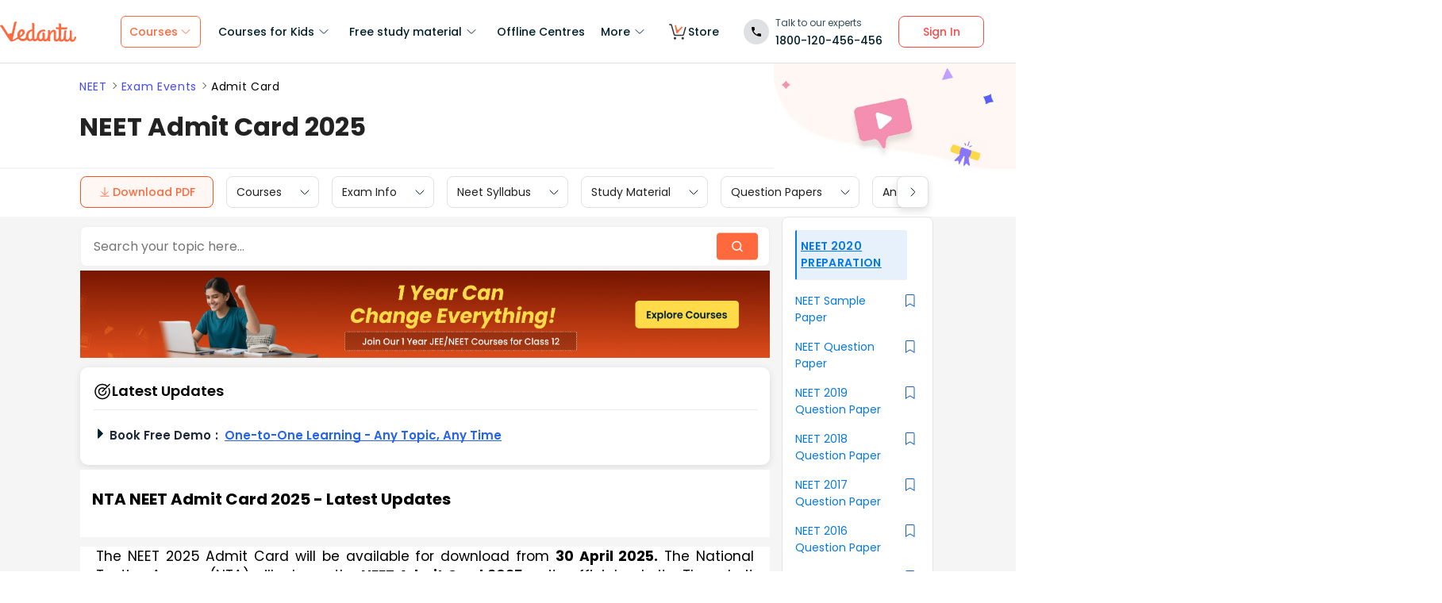

--- FILE ---
content_type: text/html; charset=utf-8
request_url: https://www.vedantu.com/neet/neet-admit-card
body_size: 44077
content:
<!DOCTYPE html><html lang="en"><head><meta charSet="utf-8"/><title>NEET Admit Card 2025 Downloading Process and Release Date </title><link rel="preconnect" href="https://fonts.gstatic.com"/><link href="//cdnjs.cloudflare.com" rel="preconnect" crossorigin="anonymous"/><link href="//cdnjs.cloudflare.com" rel="dns-prefetch"/><meta http-equiv="Content-Type" content="text/html; charset=utf-8"/><meta name="viewport" content="width=device-width, initial-scale=1, maximum-scale=2, user-scalable=no"/><meta name="description" content="Get the NEET admit card 2025 release date, step-by-step downloading process, and important instructions related to the NEET Exam."/><meta name="robots" content="INDEX, FOLLOW"/><meta http-equiv="Pragma" content="Public"/><meta http-equiv="Cache-Control" content="must-revalidate"/><meta http-equiv="Vary" content="User-Agent"/><link rel="publisher" href="https://plus.google.com/+Vedantu"/><link rel="icon" type="image/png" sizes="192x192" href="https://www.vedantu.com/assets/nextjs/metaTags/favicon-192x192.png"/><link rel="icon" type="image/png" sizes="32x32" href="https://www.vedantu.com/assets/nextjs/metaTags/favicon-32x32.png"/><link rel="icon" type="image/png" sizes="96x96" href="https://www.vedantu.com/assets/nextjs/metaTags/favicon-96x96.png"/><link rel="icon" type="image/png" sizes="16x16" href="https://www.vedantu.com/assets/nextjs/metaTags/favicon-194x194.png"/><link rel="icon" type="image/png" sizes="16x16" href="https://www.vedantu.com/assets/nextjs/metaTags/favicon-16x16.png"/><meta property="og:title" content="NEET Admit Card 2025 Downloading Process and Release Date"/><meta property="og:site_name" content="VEDANTU"/><meta property="og:description" content="Get the NEET admit card 2025 release date, step-by-step downloading process, and important instructions related to the NEET Exam."/><meta property="og:image"/><meta property="og:image:type" content="image/png"/><meta property="og:image:height" content="435"/><meta property="og:image:width" content="354"/><meta itemProp="name" content="NEET Admit Card 2025 Downloading Process and Release Date"/><meta itemProp="image"/><meta property="image:height" content="435"/><meta property="image:width" content="354"/><meta name="twitter:card" content="summary"/><meta name="twitter:site" content="@vedantu_learn"/><meta name="twitter:title" content="NEET Admit Card 2025 Downloading Process and Release Date"/><meta name="twitter:description" content="Get the NEET admit card 2025 release date, step-by-step downloading process, and important instructions related to the NEET Exam."/><meta name="twitter:image:src"/><meta property="twitter:image:height" content="435"/><meta property="twitter:image:width" content="354"/><meta itemProp="datePublished" content="2019-04-20, 11:39:30,+5:30"/><meta itemProp="dateModified" content="2026-01-20, 6:03:27,+5:30"/><link rel="stylesheet" type="text/css" href="https://cdnjs.cloudflare.com/ajax/libs/slick-carousel/1.6.0/slick.min.css"/><link rel="stylesheet" type="text/css" href="https://cdnjs.cloudflare.com/ajax/libs/slick-carousel/1.6.0/slick-theme.min.css"/><link href="https://www.vedantu.com/neet/neet-admit-card" rel="canonical"/><script type="application/ld+json">{"@context":"https://schema.org","@type":"WebPage","name":"NEET Admit Card 2025","url":"https://www.vedantu.com/neet/neet-admit-card","description":"Get the NEET admit card 2025 release date, step-by-step downloading process, and important instructions related to the NEET Exam.","inLanguage":"en","isPartOf":{"@type":"WebSite","url":"https://www.vedantu.com/"},"datePublished":"2019-04-20T11:39:30.000Z","dateModified":"2026-01-20T6:03:27.000Z","author":{"@type":"Organization","name":"Vedantu","url":"https://www.vedantu.com/"},"mainEntity":{"@type":"Article","headline":"NEET Admit Card 2025","description":"Get the NEET admit card 2025 release date, step-by-step downloading process, and important instructions related to the NEET Exam.","datePublished":"2019-04-20T11:39:30.000Z","dateModified":"2026-01-20T6:03:27.000Z","author":{"@type":"Organization","name":"Vedantu","url":"https://www.vedantu.com/"}}}</script><script type="application/ld+json">{"@context":"https://schema.org","@type":"Article","mainEntityOfPage":{"@type":"WebPage","@id":"https://www.vedantu.com/neet/neet-admit-card"},"datePublished":"2019-04-20, 11:39:30,+5:30","dateModified":"2026-01-20, 6:03:27,+5:30","author":{"@type":"Organization","name":"Vedantu"},"headline":"NEET Admit Card 2025","image":["https://www.vedantu.com/cdn/images/vedantu-structured-image.jpg"],"publisher":{"@type":"Organization","name":"Vedantu","logo":{"@type":"ImageObject","url":"https://www.vedantu.com/cdn/images/schema-vedantu-logo.jpg"}},"name":"NEET Admit Card 2025","description":"Get the NEET admit card 2025 release date, step-by-step downloading process, and important instructions related to the NEET Exam."}</script><script type="application/ld+json">{"@context":"https://schema.org","@type":"WebSite","name":"Vedantu","url":"https://www.vedantu.com/","potentialAction":{"@type":"SearchAction","target":{"@type":"EntryPoint","urlTemplate":"https://www.vedantu.com/search?q={search_term_string}"},"query-input":"required name=search_term_string"}}</script><script type="application/ld+json">{"@context":"https://schema.org","@type":"FAQPage","mainEntity":[{"@type":"Question","name":"1. When will the admit card of NEET 2025 be released?","acceptedAnswer":{"@type":"Answer","text":"The NEET 2025 Admit Card is expected to be released on May 1, 2025, on the official website neet.nta.nic.in."}},{"@type":"Question","name":"2. How to get NEET admit card download Link?","acceptedAnswer":{"@type":"Answer","text":"To download your NEET 2025 Admit Card:Visit neet.nta.nic.in.Click on the NEET 2025 Admit Card link.Enter your Application Number, Date of Birth, and Security PIN.Download and print multiple copies for future reference."}},{"@type":"Question","name":"3. What details are mentioned on the NEET 2025 Admit Card?","acceptedAnswer":{"@type":"Answer","text":"Your admit card contains:Candidate’s Name &amp; Roll NumberExam Date &amp; TimingExam Center AddressPassport-sized Photograph &amp; SignatureImportant Exam Instructions"}},{"@type":"Question","name":"4. What should I do if there is an error in my NEET 2025 Admit Card?","acceptedAnswer":{"@type":"Answer","text":"Immediately contact NTA’s helpline at neetug2025@nta.ac.in or call the helpline number provided on the official website."}},{"@type":"Question","name":"5. What should I carry along with my NEET 2025 Admit Card?","acceptedAnswer":{"@type":"Answer","text":"Along with the admit card, you must carry:A valid photo ID proof (Aadhaar, PAN, Passport, Voter ID)A passport-sized photograph (same as uploaded in the application)PwBD Certificate (if applicable)"}},{"@type":"Question","name":"6. Can I get a duplicate NEET Admit Card at the exam center?","acceptedAnswer":{"@type":"Answer","text":"No, NTA does not issue duplicate admit cards at the exam center. Download and print multiple copies in advance."}},{"@type":"Question","name":"7. Is a digital copy of the admit card allowed in the exam hall?","acceptedAnswer":{"@type":"Answer","text":"No, only a printed copy of the admit card is accepted. Digital copies or screenshots are not permitted."}},{"@type":"Question","name":"8. What should I do if I forget my login credentials?","acceptedAnswer":{"@type":"Answer","text":"You can retrieve your Application Number or Password using the &#34;Forgot Application Number/Password&#34; link on the login page at neet.nta.nic.in."}},{"@type":"Question","name":"9. What items are prohibited inside the NEET 2025 exam hall?","acceptedAnswer":{"@type":"Answer","text":"You CAN NOT carry:Mobile phones, smartwatches, calculators, or any electronic device.Wallets, handbags, or stationery items.Jewelry, metal items, or sunglasses.Food items or water bottles (unless medically required)."}},{"@type":"Question","name":"10. Is there a dress code for NEET 2025?","acceptedAnswer":{"@type":"Answer","text":"Yes, NTA has a strict dress code:Light, half-sleeved clothing (no embroidery or pockets).Simple trousers or salwar (no leggings or skirts).Slippers or sandals (no shoes or heels)."}},{"@type":"Question","name":"11. Can I change my exam center after downloading the admit card?","acceptedAnswer":{"@type":"Answer","text":"No, once the admit card is issued, exam centers cannot be changed under any circumstances."}},{"@type":"Question","name":"12. What happens if I arrive late to the NEET 2025 exam center?","acceptedAnswer":{"@type":"Answer","text":"Candidates must reach by 1:30 PM. Latecomers will NOT be allowed inside the exam hall."}},{"@type":"Question","name":"13. Can I leave the exam hall before the exam ends?","acceptedAnswer":{"@type":"Answer","text":"No, candidates cannot leave the exam hall before the official exam time ends at 5:00 PM."}},{"@type":"Question","name":"14. Do I need to carry the NEET Admit Card after the exam?","acceptedAnswer":{"@type":"Answer","text":"Yes! Keep the admit card safe as it may be required for counseling and admission procedures."}}]}</script><script type="application/ld+json">[{"@context":"https://schema.org","@type":"SiteNavigationElement","name":"Courses for Kids","url":""},{"@context":"https://schema.org","@type":"SiteNavigationElement","name":"Free Study Material","url":""},{"@context":"https://schema.org","@type":"SiteNavigationElement","name":"Offline Centre","url":"https://www.vedantu.com/offline-centres"},{"@context":"https://schema.org","@type":"SiteNavigationElement","name":"More","url":""},{"@context":"https://schema.org","@type":"SiteNavigationElement","name":"V Store","url":"https://www.vedantu.store/"}]</script><script type="application/ld+json">{"@context":"https://schema.org","@type":"BreadcrumbList","itemListElement":[{"@type":"ListItem","position":1,"name":"NEET","item":"https://www.vedantu.com/neet"},{"@type":"ListItem","position":2,"name":"NEET Admit Card 2025","item":"https://www.vedantu.com//neet/neet-admit-card"}]}</script><script type="application/ld+json">{"@context":"https://schema.org","@type":"EducationalOrganization","name":"Vedantu","description":"Vedantu is a leading online and offline learning platform offering live interactive classes, doubt-solving sessions, and AI-powered personalised learning for students preparing for CBSE, school exams, and competitive exams like JEE, NEET, Olympiads, NTSE, KVPY, and other competitive exams.","url":"https://www.vedantu.com/","sameAs":["https://www.facebook.com/VedantuInnovations","https://twitter.com/vedantu_learn","https://www.instagram.com/vedantu_learns/","https://www.youtube.com/VedantuInnovations","https://www.linkedin.com/company/vedantu"],"logo":{"@type":"ImageObject","@id":"https://www.vedantu.com/#logo","inLanguage":"en-US","url":"https://www.vedantu.com/cdn/images/new-header/img/vedantu-logo.svg","caption":"Vedantu"},"address":{"@type":"PostalAddress","streetAddress":"Vedantu Innovations Pvt. Ltd. D. No. 1081, 3rd Floor, Vistar Arcade, 14th  Main Rd, Sector 3, HSR Layout","addressLocality":"Bengaluru","addressRegion":"Karnataka","postalCode":"560102","addressCountry":"IN"},"contactPoint":{"@type":"ContactPoint","telephone":"1800120456456","contactType":"customer service","contactOption":"http://schema.org/TollFree","areaServed":"IN","availableLanguage":["en","Hindi"]}}</script><script type="application/ld+json">{"@context":"https://schema.org/","@type":"SoftwareApplication","name":"Vedantu | JEE-NEET, Class 1-12","aggregateRating":{"@type":"AggregateRating","ratingValue":"4.2","ratingCount":"373000","bestRating":"5"},"applicationCategory":"EducationalApplication","operatingSystem":"Android","contentRating":"Everyone","fileSize":"Varies with device","downloadUrl":"https://play.google.com/store/apps/details?id=com.vedantu.app&pcampaignid=web_share","description":"Vedantu: The Live Learning App for students. Learn from India’s Best Teachers from the comfort of your home.","applicationSubCategory":"Education","softwareVersion":"2.5.2","provider":{"@type":"Organization","name":"Vedantu Innovations Pvt. Ltd.","url":"https://www.vedantu.com/"}}</script><script type="application/ld+json">{"@context":"https://schema.org","@type":"ItemList","name":"Secondary Navigation","itemListElement":[{"@type":"SiteNavigationElement","position":1,"name":"Courses","url":"https://www.vedantu.com/neet/neet-courses"},{"@type":"SiteNavigationElement","position":2,"name":"Exam Info","url":""},{"@type":"SiteNavigationElement","position":3,"name":"Neet Syllabus","url":"https://www.vedantu.com/neet/neet-syllabus"},{"@type":"SiteNavigationElement","position":4,"name":"Study Material","url":"https://www.vedantu.com/study-material/neet-study-material"},{"@type":"SiteNavigationElement","position":5,"name":"Question Papers","url":"https://www.vedantu.com/neet/neet-question-paper"},{"@type":"SiteNavigationElement","position":6,"name":"Answer Key","url":"https://www.vedantu.com/neet/neet-answer-key"},{"@type":"SiteNavigationElement","position":7,"name":"Cut off","url":"https://www.vedantu.com/neet/neet-cut-off"},{"@type":"SiteNavigationElement","position":8,"name":"Neet Colleges","url":"https://www.vedantu.com/neet/medical-colleges-in-india-accepting-neet"},{"@type":"SiteNavigationElement","position":9,"name":"Results","url":"https://www.vedantu.com/exam-results"},{"@type":"SiteNavigationElement","position":10,"name":"Neet Question Answers","url":"https://www.vedantu.com/neet/neet-question-answers"},{"@type":"SiteNavigationElement","position":11,"name":"News","url":"https://www.vedantu.com/news/neet-latest-news"},{"@type":"SiteNavigationElement","position":12,"name":"Videos","url":"https://www.vedantu.com/neet/neet-videos"},{"@type":"SiteNavigationElement","position":13,"name":"FAQs","url":"https://www.vedantu.com/neet/neet-faqs"}]}</script><link rel="stylesheet" type="text/css" href="https://seo-fe.vedantu.com/cdn/css/ReactToastify.min.css"/><link rel="stylesheet" type="text/css" href="https://seo-fe.vedantu.com/cdn/css/ReactToastify.min.css"/><link rel="stylesheet" type="text/css" href="https://seo-fe.vedantu.com/cdn/css/ReactToastify.min.css"/><link rel="stylesheet" type="text/css" href="https://cdnjs.cloudflare.com/ajax/libs/slick-carousel/1.6.0/slick.min.css"/><link rel="stylesheet" type="text/css" href="https://cdnjs.cloudflare.com/ajax/libs/slick-carousel/1.6.0/slick-theme.min.css"/><link rel="stylesheet" type="text/css" href="https://cdnjs.cloudflare.com/ajax/libs/slick-carousel/1.6.0/slick.min.css"/><link rel="stylesheet" type="text/css" href="https://cdnjs.cloudflare.com/ajax/libs/slick-carousel/1.6.0/slick-theme.min.css"/><link rel="stylesheet" type="text/css" href="https://cdnjs.cloudflare.com/ajax/libs/slick-carousel/1.6.0/slick.min.css"/><link rel="stylesheet" type="text/css" href="https://cdnjs.cloudflare.com/ajax/libs/slick-carousel/1.6.0/slick-theme.min.css"/><link rel="stylesheet" type="text/css" href="https://seo-fe.vedantu.com/cdn/css/ReactToastify.min.css"/><meta name="next-head-count" content="60"/><link rel="preload" href="https://seo-fe.vedantu.com/_next/static/css/982d99f1a3c01c7d.css" as="style"/><link rel="stylesheet" href="https://seo-fe.vedantu.com/_next/static/css/982d99f1a3c01c7d.css" data-n-g=""/><link rel="preload" href="https://seo-fe.vedantu.com/_next/static/css/2b5061e835ef165d.css" as="style"/><link rel="stylesheet" href="https://seo-fe.vedantu.com/_next/static/css/2b5061e835ef165d.css" data-n-p=""/><link rel="preload" href="https://seo-fe.vedantu.com/_next/static/css/ffcad430f1121b33.css" as="style"/><link rel="stylesheet" href="https://seo-fe.vedantu.com/_next/static/css/ffcad430f1121b33.css" data-n-p=""/><link rel="preload" href="https://seo-fe.vedantu.com/_next/static/css/3487187ee9cab0bc.css" as="style"/><link rel="stylesheet" href="https://seo-fe.vedantu.com/_next/static/css/3487187ee9cab0bc.css" data-n-p=""/><link rel="preload" href="https://seo-fe.vedantu.com/_next/static/css/4f67e14b6a227901.css" as="style"/><link rel="stylesheet" href="https://seo-fe.vedantu.com/_next/static/css/4f67e14b6a227901.css"/><link rel="preload" href="https://seo-fe.vedantu.com/_next/static/css/bf8519bfbc97cb76.css" as="style"/><link rel="stylesheet" href="https://seo-fe.vedantu.com/_next/static/css/bf8519bfbc97cb76.css"/><link rel="preload" href="https://seo-fe.vedantu.com/_next/static/css/703ca98b72da9c0d.css" as="style"/><link rel="stylesheet" href="https://seo-fe.vedantu.com/_next/static/css/703ca98b72da9c0d.css"/><link rel="preload" href="https://seo-fe.vedantu.com/_next/static/css/806946290e054cd3.css" as="style"/><link rel="stylesheet" href="https://seo-fe.vedantu.com/_next/static/css/806946290e054cd3.css"/><link rel="preload" href="https://seo-fe.vedantu.com/_next/static/css/8095399b844da4fa.css" as="style"/><link rel="stylesheet" href="https://seo-fe.vedantu.com/_next/static/css/8095399b844da4fa.css"/><link rel="preload" href="https://seo-fe.vedantu.com/_next/static/css/a5030797324110b4.css" as="style"/><link rel="stylesheet" href="https://seo-fe.vedantu.com/_next/static/css/a5030797324110b4.css"/><link rel="preload" href="https://seo-fe.vedantu.com/_next/static/css/9f547f672c655d9c.css" as="style"/><link rel="stylesheet" href="https://seo-fe.vedantu.com/_next/static/css/9f547f672c655d9c.css"/><link rel="preload" href="https://seo-fe.vedantu.com/_next/static/css/03112ff98815c3d6.css" as="style"/><link rel="stylesheet" href="https://seo-fe.vedantu.com/_next/static/css/03112ff98815c3d6.css"/><noscript data-n-css=""></noscript><script defer="" nomodule="" src="https://seo-fe.vedantu.com/_next/static/chunks/polyfills-c67a75d1b6f99dc8.js"></script><script defer="" src="https://seo-fe.vedantu.com/_next/static/chunks/29107295-46d7d1929d94c0a9.js"></script><script defer="" src="https://seo-fe.vedantu.com/_next/static/chunks/2004-27cd22db376dfb65.js"></script><script defer="" src="https://seo-fe.vedantu.com/_next/static/chunks/2962-843e60f05bf5ac25.js"></script><script defer="" src="https://seo-fe.vedantu.com/_next/static/chunks/6801.11e68236bcad30ad.js"></script><script defer="" src="https://seo-fe.vedantu.com/_next/static/chunks/1076-253cfada61a5b577.js"></script><script defer="" src="https://seo-fe.vedantu.com/_next/static/chunks/9371-3e419a7197ef87c3.js"></script><script defer="" src="https://seo-fe.vedantu.com/_next/static/chunks/7794-d83cae19decf1256.js"></script><script defer="" src="https://seo-fe.vedantu.com/_next/static/chunks/3524-7b2071f694fa6a6c.js"></script><script defer="" src="https://seo-fe.vedantu.com/_next/static/chunks/7642-bae70c382d558919.js"></script><script defer="" src="https://seo-fe.vedantu.com/_next/static/chunks/2.c7bd3a33a88035f6.js"></script><script defer="" src="https://seo-fe.vedantu.com/_next/static/chunks/5874-352a273bd59526a6.js"></script><script defer="" src="https://seo-fe.vedantu.com/_next/static/chunks/788-06c76bcf8dea9a0d.js"></script><script defer="" src="https://seo-fe.vedantu.com/_next/static/chunks/5997.46880cc8a1098fc2.js"></script><script defer="" src="https://seo-fe.vedantu.com/_next/static/chunks/1840.221006923882359c.js"></script><script defer="" src="https://seo-fe.vedantu.com/_next/static/chunks/5556.0c529972dba07ae2.js"></script><script defer="" src="https://seo-fe.vedantu.com/_next/static/chunks/3858.a8f5823f3de69817.js"></script><script defer="" src="https://seo-fe.vedantu.com/_next/static/chunks/9418-7b8b4af9864ec0e8.js"></script><script defer="" src="https://seo-fe.vedantu.com/_next/static/chunks/69.8ac7c8afae30bb4f.js"></script><script defer="" src="https://seo-fe.vedantu.com/_next/static/chunks/1403.db9ff0f9b065d917.js"></script><script src="https://seo-fe.vedantu.com/_next/static/chunks/webpack-c43053c71854eccf.js" defer=""></script><script src="https://seo-fe.vedantu.com/_next/static/chunks/framework-3236775a9ca336a2.js" defer=""></script><script src="https://seo-fe.vedantu.com/_next/static/chunks/main-7b4705aea2d8e5e0.js" defer=""></script><script src="https://seo-fe.vedantu.com/_next/static/chunks/pages/_app-cb39966c0bf42705.js" defer=""></script><script src="https://seo-fe.vedantu.com/_next/static/chunks/ea88be26-58ed6ef11764b90d.js" defer=""></script><script src="https://seo-fe.vedantu.com/_next/static/chunks/d5705b72-dea7482a5756c9bf.js" defer=""></script><script src="https://seo-fe.vedantu.com/_next/static/chunks/3895f97e-86fa8104d314f610.js" defer=""></script><script src="https://seo-fe.vedantu.com/_next/static/chunks/1966-706c7109f4ea6740.js" defer=""></script><script src="https://seo-fe.vedantu.com/_next/static/chunks/1554-a0f38c42d0238d08.js" defer=""></script><script src="https://seo-fe.vedantu.com/_next/static/chunks/2267-3e6ce29fd37d8752.js" defer=""></script><script src="https://seo-fe.vedantu.com/_next/static/chunks/3050-73f62e925b4b95fb.js" defer=""></script><script src="https://seo-fe.vedantu.com/_next/static/chunks/347-08d4b6b943cda92b.js" defer=""></script><script src="https://seo-fe.vedantu.com/_next/static/chunks/2782-52a8870e785ea575.js" defer=""></script><script src="https://seo-fe.vedantu.com/_next/static/chunks/8757-206b59c09efcd6b5.js" defer=""></script><script src="https://seo-fe.vedantu.com/_next/static/chunks/2085-4a485a6ea7e6421a.js" defer=""></script><script src="https://seo-fe.vedantu.com/_next/static/chunks/5146-28601b8c363896a5.js" defer=""></script><script src="https://seo-fe.vedantu.com/_next/static/chunks/3975-5197c5600b73fdf7.js" defer=""></script><script src="https://seo-fe.vedantu.com/_next/static/chunks/895-24baa59032e0e6b2.js" defer=""></script><script src="https://seo-fe.vedantu.com/_next/static/chunks/pages/Seo/%5B%5B...index%5D%5D-d13840b2dce51fad.js" defer=""></script><script src="https://seo-fe.vedantu.com/_next/static/_seo-fe_KI7Uokdo_RzeTt6sQObv1/_buildManifest.js" defer=""></script><script src="https://seo-fe.vedantu.com/_next/static/_seo-fe_KI7Uokdo_RzeTt6sQObv1/_ssgManifest.js" defer=""></script></head><body><div id="__next"><div><div style="width:100%;background-color:#f5f5f5"><script>
                window.PAGE_TYPE = 'PageTypetopic'
                </script><script>window.config = {"server":{"port":"8080"},"mode":"PROD","appVersion":"1","cookieDomain":".vedantu.com","app":{"domain":"vedantu-fos.appspot.com","port":"","android":"https://play.google.com/store/apps/details?id=com.vedantu.student&hl=en"},"static":{"version":"1.040"},"socket":{"domain":"ns1.vedantu.com","port":"443"},"sessionData":{"domain":"ns1.vedantu.com","port":"443"},"pubnub":{"publishkey":"pub-c-9c6bb400-bba1-4ec1-94c6-4731d11c5f42","subscribekey":"sub-c-86de4c2e-e84b-11e5-8126-0619f8945a4f"},"ably":{"apikey":"f0Jabw.6hRh8A:-6zJyscFggo5pz-S"},"node":{"presence":{"domain":"presence.vedantu.com","port":"443"}},"platform":{"notification":{"domain":"platform.vedantu.com","port":"443"},"lms":{"domain":"lms.vedantu.com","port":"443"}},"platformNew":{"vedantu-isl":{"domain":"prod-isl.vedantu.com","port":"443","folder":"/vedantu-isl"},"growth":{"domain":"growth.vedantu.com","port":"443","folder":"/growth"},"vedantudata":{"domain":"vedantudata.vedantu.com","port":"443","folder":"/vedantudata"},"user":{"domain":"user.vedantu.com","port":"443","folder":"/user"},"lms":{"domain":"lms.vedantu.com","port":"443","folder":"/lms"},"lms-nosqs":{"domain":"lms-nosqs.vedantu.com","port":443,"folder":"/lms"},"loam":{"domain":"loam.vedantu.com","port":"443","folder":"/loam"},"notification":{"domain":"notification-centre.vedantu.com","port":"443","folder":"/notification-centre"},"listing":{"domain":"listing.vedantu.com","port":"443","folder":"/listing"},"scheduling":{"domain":"scheduling.vedantu.com","port":"443","folder":"/scheduling"},"subscription":{"domain":"subscription.vedantu.com","port":"443","folder":"/subscription"},"dinero":{"domain":"dinero.vedantu.com","port":"443","folder":"/dinero"},"analytics":{"domain":"analytics.vedantu.com","port":"443","folder":""},"vquiz":{"domain":"vquiz.vedantu.com","port":"","folder":""},"reports":{"domain":"reports.vedantu.com","port":"","folder":"/reports"},"library":{"domain":"api.vedantu.com","port":"","folder":"/library"},"vedantu-app":{"domain":"app.vedantu.com","port":"","folder":"/vedantu-app"},"salesManagment":{"domain":"api.vedantu.com","port":"","folder":"/salesmanagement"},"vskonboarding":{"domain":"api.vedantu.com","port":"","folder":"/vskonboarding"},"game-mode":{"domain":"api.vedantu.com","port":"","folder":"/gamemode"},"game-mode-consumer":{"domain":"api.vedantu.com","port":"","folder":"/gamemode-consumer"},"vskdemobooking":{"domain":"api.vedantu.com","port":"","folder":"/vskdemobooking"}},"fosTools":{"domain":"tools.vedantu.com","url":"https://tools.vedantu.com"},"moengage":{"appId":"3VTRRG9T5M0L5V3S53GZ10R5","vskAppId":"X2EPYCRSQZTGNX6A4GXE0RMQ"},"fullClendarLicense":{"appId":"0333418228-fcs-1588933994"},"branchIO":{"trackingApiKey":"key_live_pbRmzE49hVHHzuN6I9ZHsjogAxdmWo0f"},"shopify":{"addTocartUrl":"https://www.vedantu.store/cart/add","productUrl":"https://www.vedantu.store/products","collectionUrl":"https://www.vedantu.store/collections"},"ga":{"trackerId":"UA-52838179-3","domain":"www.vedantu.com"},"site":{"domain":"www.vedantu.com","url":"https://www.vedantu.com"},"km":{"trackingApiKey":"8501efdd7b5faaae9ef58115a3fa2f52a0c070bf"},"ct":{"trackingApiKey":"8WR-895-K74Z"},"opentok":{"apiKey":"44818452","displayStats":"false","logLevel":"2"},"recharge":{"minAmount":"100","maxAmount":"200000"},"storage":{"baseUrl":"https://storage.googleapis.com/vedantu-fos","publicUploadUrl":"https://www.googleapis.com/upload/storage/v1/b/vedantu-fos-recorded-session/o","publicAccessUrl":"http://storage.googleapis.com/vedantu-fos-recorded-session"},"publicMediaStorage":{"uploadUrl":"https://www.googleapis.com/upload/storage/v1/b/vedantu-fos-public-media/o","accessUrl":"https://storage.googleapis.com/vedantu-fos-public-media"},"recordedSession":{"userId":"5914764853116928"},"avchat":{"recorderInterval":"900000"},"minify":{"enabled":true},"click2call":{"missedCallNumber":"080 39658593"},"customerCare":{"tollFree":"1800-120-456-456","number":"+91 988-660-2456","whatAppNumber":"","timing":"(9 AM to 9:30 PM on all days)"},"plans":{"showSale":"false","startTime":"1426336200000","saleEnabled":"false","defaultRate":"24000"},"marques":{"showBanner":"false","domainName":"https://marques.vedantu.com","tests":{"physics":"5750790484393984","chemistry":"5101952727777280","mathematics":"6247616329285632"}},"tnc":{"latestTNC":"v9"},"privacyPolicy":{"latestPrivacyPolicy":"v6"},"youtubeApiKey":{"version":"v3","key":"AIzaSyCjt5AMfCqkUW_DoDQ-SdiwjPm70yed69g"},"user":{"signupBonus":"500"},"getNodeServer":{"domain":"platform.vedantu.com","port":"443"},"wave":{"wavebookThumbnailBucket":"vedantu-fos-wavebook-thumbnails"},"calender":{"truerAvailibility":"0.8"},"tools":{"account":{"MAX_RECHARGE_RUPEES":"500000"}},"abTesting":{"name":"_homepage_version"},"courseTrial":{"OTFCourseTrialPeriod":"7"},"isl":{"domain":"isl.vedantu.com"},"gst":{"percentage":"18"},"nodeServer":{"url":"otmnode-webinar.vedantu.com"},"sessionServer":{"url":"session.vedantu.com"},"jusPaySetting":{"server":"api"},"apiBlockWindow":{"start":1594553400000,"end":1594567800000},"showEmailInProfileBuilder":false,"firebaseCrashCourseConfig":{"apiKey":"AIzaSyAXEmAZpcwLMFyKCT3tfGOzR_7HPyAjfmc","authDomain":"crash-course-d43b0.firebaseapp.com","databaseURL":"https://crash-course-d43b0.firebaseio.com","projectId":"crash-course-d43b0","storageBucket":"crash-course-d43b0.appspot.com","messagingSenderId":"885290020276","appId":"1:885290020276:web:4c0903aec25797e25d16e1","measurementId":"G-G006FFGE0V"},"paytmMiniAppConfig":{},"amplitude":"832ba57b8cb0760222ba561d3877cc44","internalSessionScheduler":"https://vedantu-otm-session-data.s3.ap-southeast-1.amazonaws.com/internal-session/prod.json"}</script><div class="Header_removeFixedChange__k9yPa"><div class="bg-white-0 t-0 z-9999 sticky" data-testid="common-header-container"><div class="absolute b-0 l-0 h-1 w-1/1 bg-grey-60"></div><div class="flex bg-white-0 poppins Header_header__wdHkp h-80 align-items-center pl-50 pr-40 mx-auto box-content Header_headerWrapper__4_pGi"><div class="w-96 h-32 minw-96 Header_vedantuLogo__nLmaA"><span class="" data-testid="anchor-tag"><svg width="100%" height="32" data-testid="header-vedantu-logo" viewBox="0 0 107 29" fill="none" xmlns="http://www.w3.org/2000/svg" class=""><path fill-rule="evenodd" clip-rule="evenodd" d="M105.567 21.095C105.132 21.095 104.758 21.4628 104.571 22.3209L104.563 22.3608C104.192 24.1259 103.811 25.9369 102.142 25.8761C101.083 25.8761 100.772 24.3437 100.834 23.9759L101.021 14.3525C101.083 13.433 100.398 12.5749 99.4015 12.5136H99.09C98.5295 12.5136 97.7821 12.6362 97.7821 12.9427C97.7821 13.0422 97.8281 13.1158 97.888 13.2119C98.0127 13.4117 98.1978 13.7085 98.1558 14.5364L98.0312 20.2982C98.0312 23.1791 96.1627 25.8148 94.5434 25.7535C94.5434 25.7535 90.9309 26.8568 93.0486 14.7202C93.0838 14.5467 93.1391 14.3601 93.195 14.1711C93.4354 13.3586 93.6889 12.502 92.4257 12.4523C90.6501 12.4024 90.4861 12.9625 90.318 13.5363L90.318 13.5364C90.2798 13.667 90.2413 13.7984 90.1835 13.9234C89.8098 16.743 89.5607 19.5626 89.4984 22.4435V22.6274C89.0002 24.0985 88.2528 25.5696 87.0071 25.5083C86.1351 25.5083 85.5746 24.8953 85.6369 23.6081L85.8237 11.0425C88.0036 11.1038 90.1835 11.1038 93.5468 11.1038C94.6056 11.1038 95.1039 7.18086 93.8582 8.34548C91.0555 8.40677 88.3773 8.40677 85.886 8.40677L85.9483 4.54514C85.9483 3.5644 85.0763 2.70626 83.7061 2.70626C83.1455 2.70626 82.3981 2.82885 82.3358 3.13533C82.3137 3.24451 82.3626 3.32258 82.432 3.43326C82.5574 3.63328 82.7496 3.93982 82.7095 4.72902L82.6473 8.34548C80.4051 8.28418 78.9103 8.16159 78.9103 8.16159C77.7269 8.16159 78.412 10.9199 79.7199 10.9199C80.6542 10.9812 81.6507 11.0425 82.585 11.0425L82.3981 21.6467C81.9622 23.363 81.1525 25.5083 79.6577 25.447C78.5989 25.447 78.5989 23.9146 78.5989 23.5468L78.7234 15.8849C78.7857 13.9847 78.1006 11.7167 75.3601 11.7167C73.3048 11.6555 71.81 13.433 70.6266 15.701V13.8621C70.6266 12.8814 69.7546 12.0232 68.3844 12.0232C67.8239 12.0232 67.3256 12.2684 67.2633 12.6975L67.2633 12.6976C67.3256 13.1267 67.3879 13.5557 67.3879 13.9847L67.2633 20.2982L67.0765 20.8498C66.7028 22.6274 65.8931 25.2631 64.2114 25.2018C63.2149 25.2018 62.7789 24.2211 62.8412 23.3017L62.9658 17.356C62.9658 16.3752 62.0938 15.5171 60.7236 15.5171C60.163 15.5171 59.6025 15.7623 59.6025 16.1913C59.727 16.6204 59.727 17.0495 59.727 17.4786L59.6648 22.9952C59.1665 24.1598 58.4191 25.0792 57.298 25.0792C55.8655 25.0792 54.9312 23.792 54.9935 21.6467C55.1181 15.7623 58.8551 13.9847 61.9692 13.9847C62.1956 13.9847 62.4052 14.0177 62.6067 14.0495C62.7933 14.079 62.973 14.1073 63.1526 14.1073C63.5263 14.1073 63.7132 13.8621 63.7132 13.1878C63.7132 12.2071 62.9035 11.4103 61.9692 11.4103H61.8447C56.7374 11.349 51.8794 14.5977 51.7548 21.4628C51.7548 21.7693 51.7548 22.0757 51.8171 22.3822C51.3188 23.7307 50.6337 24.8953 49.4503 24.8953C48.7652 24.8953 48.2046 24.405 48.0801 23.792L48.3915 4.66773C48.3915 2.89015 47.5818 2.03201 46.2116 2.03201C45.651 2.03201 44.9036 2.1546 44.8414 2.46108C44.8192 2.57026 44.8681 2.64832 44.9375 2.75901C45.0629 2.95903 45.2551 3.26557 45.215 4.05477L45.0905 11.2877C40.5438 11.8393 36.62 14.5977 36.4954 20.8498V21.708C35.6857 23.363 34.3155 24.7115 32.011 24.6502C30.5162 24.7115 29.0837 23.8533 28.3986 22.5048C32.1979 20.2982 34.6892 18.0302 34.7515 15.2719C34.8138 12.8201 33.3812 11.1038 31.0768 11.0425C27.9003 10.9812 24.4747 14.1686 24.4125 19.3787C24.4125 20.2369 24.537 21.095 24.7862 21.9531C22.6685 23.6081 20.2395 24.9566 17.6859 25.9374C18.3771 22.8274 19.0586 19.8522 19.7381 16.8858L19.7381 16.8858C20.7728 12.3688 21.8027 7.87227 22.8554 2.95145C23.0655 2.27938 23.2867 1.82532 23.4442 1.50194C23.6603 1.05847 23.7566 0.860735 23.5405 0.6835C22.6685 -0.0520499 20.1149 0.193133 19.7412 2.0933C18.8692 6.62919 17.5613 12.391 16.5025 16.8043C14.8208 16.6204 13.0769 16.9882 11.6444 17.9076C10.4707 16.0925 9.08037 13.8687 7.66778 11.6093L7.6677 11.6092L7.66761 11.609C6.45662 9.67212 5.2293 7.70906 4.10813 5.95494C3.17388 4.48384 0.620265 4.97421 0.0597163 5.95494C-0.0722208 6.18217 0.0229258 6.27187 0.261899 6.49717C0.474172 6.69729 0.799928 7.0044 1.18081 7.60993C2.87617 10.1126 4.40374 12.5367 5.90661 14.9216C8.59984 19.1955 11.2137 23.3434 14.5717 27.5924C15.0077 28.144 15.7551 28.3892 16.4402 28.144V28.2053L17.3122 27.7763L16.5025 28.2053C18.8692 27.8375 21.8588 26.5503 25.7204 24.1598C26.9038 26.3664 29.2705 27.6537 31.7619 27.5924C33.9418 27.715 36.1217 26.9181 37.6165 25.3244C38.4885 26.8568 40.1701 27.7763 41.914 27.715C43.2843 27.715 44.6545 27.1633 45.651 26.1826C46.3362 27.2246 47.5195 27.8375 48.7652 27.8375C50.3846 27.8375 51.8794 27.0407 52.8136 25.7535C53.6233 27.102 55.1181 27.9601 56.7374 27.9601C58.1077 27.9601 59.4156 27.4085 60.3499 26.3664C61.035 27.4698 62.2184 28.0827 63.5263 28.0827C64.9588 28.0827 66.3291 27.4698 67.2633 26.3664C67.2633 27.8375 68.3844 28.144 69.2564 28.144C70.4398 28.144 70.4398 27.1633 70.4398 26.4277L70.5643 20.4208C70.938 17.1721 73.5539 14.5364 74.7373 14.5364C75.547 14.5364 75.6093 15.6397 75.547 16.8656L75.4224 24.3437C75.3601 26.4277 76.6681 28.2053 78.848 28.2666C80.4051 28.2666 81.8376 27.5311 82.7718 26.3664C83.3324 27.6537 84.6403 28.5118 86.0728 28.3892C87.6922 28.3892 89.187 27.6537 90.1213 26.3664C90.7441 27.715 92.1766 28.5731 93.6714 28.5731C95.4776 28.5731 96.8478 27.4085 97.9067 25.6922C98.0935 27.4085 99.526 28.6344 101.27 28.6344C104.882 28.6957 106.128 25.8148 106.938 23.1178C107 22.9952 107 22.9339 107 22.8113C107 22.0144 106.253 21.095 105.567 21.095ZM30.767 13.8015C31.3276 13.8015 31.639 14.3532 31.639 15.2726C31.5767 17.7244 29.895 18.9503 28.0265 20.115C28.0265 19.9924 28.011 19.8698 27.9954 19.7472C27.9798 19.6246 27.9643 19.502 27.9643 19.3794C27.902 17.6018 28.7117 13.8015 30.767 13.8015ZM42.6605 25.1394C43.7193 25.0781 44.6535 24.4651 45.0895 23.5457L45.2764 13.4319C42.5359 13.9222 39.9823 15.7611 39.92 20.91C39.8577 23.8522 41.228 25.1394 42.6605 25.1394Z" fill="#FF693D"></path></svg></span></div><div class="headerMenuContainer flex flex-grow h-1/1"><span class="flex flex-row align-items-center justify-content-center" data-testid="anchor-tag"><div class="Header_headerItem__IaF29 ml-56 Header_headerItemFirst__tOg3s HeaderItem_headerItem__Mav9V HeaderItem_headerItemActive__vi_Nh box-border txt-label-s flex align-items-center poppins inline-block cursor-pointer select-none h-40 round-6 mr-12 my-20 pl-16 pr-16 bor-solid bor-1 bor-orange-100 orange-100" data-testid="header-item">Courses<span class="box-border inline-block flex-center HeaderItem_icon__bQIyE w-16 h-16 ml-2" iconArguments="[object Object]" data-testid=""><svg viewBox="0 0 12 7" class="" xmlns="http://www.w3.org/2000/svg" fill="none" data-testid="" transform="rotate(0) scale(1)" width="12" height="100%" opacity="1"><path d="M11 1L6.35356 5.64645C6.15829 5.84171 5.84171 5.84171 5.64645 5.64645L1 1" stroke="#ff693d" stroke-linecap="round" stroke-linejoin="round"></path></svg></span></div></span><span class="flex flex-row align-items-center justify-content-center" data-testid="anchor-tag"><div class="Header_headerItem__IaF29 relative HeaderItem_headerItem__Mav9V box-border txt-label-s flex align-items-center poppins inline-block cursor-pointer select-none h-1/1 black-80" data-testid="header-item">Courses for Kids<span class="absolute t-0 round-4 bg-orange-100 h-4 l-0 HeaderItem_activeIndicator__4NQQz w-0 mx-1/2"></span><span class="box-border inline-block flex-center HeaderItem_icon__bQIyE w-24 h-24 " iconArguments="[object Object]" data-testid=""><svg viewBox="0 0 12 7" class="" xmlns="http://www.w3.org/2000/svg" fill="none" data-testid="" transform="rotate(0) scale(1)" width="12" height="100%" opacity="1"><path d="M11 1L6.35356 5.64645C6.15829 5.84171 5.84171 5.84171 5.64645 5.64645L1 1" stroke="#01202b" stroke-linecap="round" stroke-linejoin="round"></path></svg></span></div></span><span class="flex flex-row align-items-center justify-content-center" data-testid="anchor-tag"><div class="Header_headerItem__IaF29 relative HeaderItem_headerItem__Mav9V box-border txt-label-s flex align-items-center poppins inline-block cursor-pointer select-none h-1/1 black-80" data-testid="header-item">Free study material<span class="absolute t-0 round-4 bg-orange-100 h-4 l-0 HeaderItem_activeIndicator__4NQQz w-0 mx-1/2"></span><span class="box-border inline-block flex-center HeaderItem_icon__bQIyE w-24 h-24 " iconArguments="[object Object]" data-testid=""><svg viewBox="0 0 12 7" class="" xmlns="http://www.w3.org/2000/svg" fill="none" data-testid="" transform="rotate(0) scale(1)" width="12" height="100%" opacity="1"><path d="M11 1L6.35356 5.64645C6.15829 5.84171 5.84171 5.84171 5.64645 5.64645L1 1" stroke="#01202b" stroke-linecap="round" stroke-linejoin="round"></path></svg></span></div></span><a class="AnchorTag_anchorTag__w7kk9 flex flex-row align-items-center justify-content-center cursor-pointer" aria-label="" href="https://www.vedantu.com/offline-centres?utm_source=web&amp;utm_medium=navbar&amp;utm_campaign=seopages" target="_blank" rel="" data-testid="anchor-tag"><div class="Header_headerItem__IaF29 relative HeaderItem_headerItem__Mav9V box-border txt-label-s flex align-items-center poppins inline-block cursor-pointer select-none h-1/1 black-80" data-testid="header-item">Offline Centres<span class="absolute t-0 round-4 bg-orange-100 h-4 l-0 HeaderItem_activeIndicator__4NQQz w-0 mx-1/2"></span></div></a><span class="flex flex-row align-items-center justify-content-center" data-testid="anchor-tag"><div class="Header_headerItem__IaF29 relative HeaderItem_headerItem__Mav9V box-border txt-label-s flex align-items-center poppins inline-block cursor-pointer select-none h-1/1 black-80" data-testid="header-item">More<span class="absolute t-0 round-4 bg-orange-100 h-4 l-0 HeaderItem_activeIndicator__4NQQz w-0 mx-1/2"></span><span class="box-border inline-block flex-center HeaderItem_icon__bQIyE w-24 h-24 " iconArguments="[object Object]" data-testid=""><svg viewBox="0 0 12 7" class="" xmlns="http://www.w3.org/2000/svg" fill="none" data-testid="" transform="rotate(0) scale(1)" width="12" height="100%" opacity="1"><path d="M11 1L6.35356 5.64645C6.15829 5.84171 5.84171 5.84171 5.64645 5.64645L1 1" stroke="#01202b" stroke-linecap="round" stroke-linejoin="round"></path></svg></span></div></span><a class="AnchorTag_anchorTag__w7kk9 flex flex-row align-items-center justify-content-center cursor-pointer" aria-label="" href="https://www.vedantu.store/" target="_blank" rel="" data-testid="anchor-tag"><img style="margin-right:-10px;padding-left:15px" src="https://vmkt.vedantu.com/vmkt/PROD/svg%2Bxml/d4520270-6e40-4273-a48f-e1c595f1ce26-1709193411767-4001376723323670.svg%2Bxml" alt="Store Icon"/><div class="Header_headerItem__IaF29 relative HeaderItem_headerItem__Mav9V box-border txt-label-s flex align-items-center poppins inline-block cursor-pointer select-none h-1/1 black-80" data-testid="header-item">Store<span class="absolute t-0 round-4 bg-orange-100 h-4 l-0 HeaderItem_activeIndicator__4NQQz w-0 mx-1/2"></span></div></a></div><div class="my-auto flex align-items-center"><a class="AnchorTag_anchorTag__w7kk9 flex align-items-center ml-8 Header_callWidget__71dTt CallWidget_callWidget__1DvQU round-8 hover:bg-grey-40 py-10 px-8 minw-160 cursor-pointer" aria-label="" href="tel:1800-120-456-456" target="_blank" rel="" data-testid="call-widget-anchor"><span class="box-border inline-block round-full bg-grey-60 h-34 w-34 px-10 w-32 h-32" iconArguments="[object Object]" data-testid=""><svg viewBox="0 0 18 18" class="" xmlns="http://www.w3.org/2000/svg" fill="none" data-testid="" transform="rotate(0) scale(1)" width="100%" height="100%" opacity="1"><path fill-rule="evenodd" clip-rule="evenodd" d="M3.6664 7.81405C5.04911 10.5795 7.41948 12.8511 10.1849 14.3326L12.3578 12.1597C12.654 11.8634 13.0491 11.7647 13.3454 11.9622C14.4318 12.3573 15.617 12.5548 16.901 12.5548C17.4936 12.5548 17.8886 12.9499 17.8886 13.5424V16.9005C17.8886 17.4931 17.4936 17.8881 16.901 17.8881C7.61701 17.8881 0.11084 10.382 0.11084 1.09801C0.11084 0.505413 0.505902 0.110352 1.09849 0.110352H4.55528C5.14788 0.110352 5.54294 0.505413 5.54294 1.09801C5.54294 2.28319 5.74047 3.46838 6.13553 4.65356C6.2343 4.94986 6.13553 5.34492 5.938 5.64122L3.6664 7.81405Z" fill="#000000"></path></svg></span><div class="ml-8 my-auto"><p class="txt-body-xs black-60 my-0 poppins black-40">Talk to our experts</p><p class="txt-label-s black-60 my-0 mt-2 poppins black-80">1800-120-456-456</p></div></a></div><button data-testid="button-container" type="button" class="bor-0 poppins white-0 round-8 wt-500 user-no-select my-auto Header_signInButton__K6PbZ ml-12 w-108 minw-0 txt-14 Button_button__RxZzf minh-40 h-40 bg-white-0 bor-solid bor-1 bor-red-100 red-100 hover:bg-red-100 hover:white-0 Button_secondary__7XAUp cursor-pointer"><span class="flex justify-content-center poppins align-items-center Button_iconWrap__uPSeR">Sign In</span></button></div></div></div><div class="topicPage_topicPageContainer__kcb3j"><div class="Toastify" id="topicPageContainerToast"></div><div class="topicPage_pagetypeHeaderSection__2ffw_" id="top-container-id"><div class="PageHeader_mainHeaderContainer__OObbU"><div class="PageHeader_pageMainHeader__wYxj_"><div class="PageHeader_leftSectionHeader__pMjyw"><div class="PageHeader_breadCrumbSection__KTzuu"><div class="BreadCrumb_breadcrumbContainer__7P4E0"><ul class="BreadCrumb_moduleContainer__JrI_j BreadCrumb_moduleContainerPagetype__RuNNs"><li class="BreadCrumb_module___dCDR " itemProp="articleSection"><a class="PageHeader_textClassName__5EK8w false" href="/neet">NEET</a></li></ul><ul class="BreadCrumb_moduleContainer__JrI_j BreadCrumb_moduleContainerPagetype__RuNNs"><li class="BreadCrumb_module___dCDR " itemProp="articleSection"><a class="PageHeader_textClassName__5EK8w false" href="/neet/exam-events">Exam Events</a></li></ul><ul class="BreadCrumb_moduleContainer__JrI_j BreadCrumb_moduleContainerPagetype__RuNNs"><li class="BreadCrumb_module___dCDR " itemProp="articleSection"><span class="PageHeader_textClassName__5EK8w PageHeader_activeClassName__ryOe5">Admit Card</span></li></ul></div></div><div class="PageHeader_pageTitle__WXud4"><h1 class="Title_h1Tag__xlOT3" id="headertag">NEET Admit Card 2025</h1></div></div></div><div><img class="PageHeader_rightImageDweb__Rszls" src="https://seo-fe.vedantu.com/cdn/images/new-header-img/bg2_dw.webp" alt="ffImage" loading="lazy" height="305" width="151"/></div></div></div><div class="NavigationBar_navContainerOuter__Tm2fK"><div class="NavigationBar_navContainer__Kt_FS NavigationBar_newHeader__M2e9i" id="download-sticky-floatingbar"><div class="NavigationListElements_navListParent__au3Hs"><div class="NavigationListElements_leftArrow__m5BOx" id="top-sticky-button-left"><img src="https://seo-fe.vedantu.com/cdn/images/seo-templates/arrow-left.svg" id="top-sticky-header-image-left" loading="lazy" alt="header left image"/></div><div class="NavigationListElements_rightArrow__2WBY8" id="top-sticky-button-right"><img alt="arrow-right" src="https://seo-fe.vedantu.com/cdn/images/seo-templates/arrow-right.svg" id="top-sticky-header-image-right" height="12" width="7"/></div><div class="NavigationListElements_tabContainer__XhNy3" id="navbar-container-id"><span class=""><div class="NavigationListElements_downloadPdfTab__2WS66 "><img src="https://seo-fe.vedantu.com/cdn/images/seo-templates/navbar-download-pdf.svg" loading="lazy" alt="download" class="NavigationListElements_downloadIcon__Fm8iZ"/><span>Download PDF</span></div></span><div class="NavigationListElements_activeHeader__gVtqJ"><div class="NavigationListElements_itemText__3adCO"><div class="NavigationListElements_wrapperBorder__R_an7"><div class="NavigationListElements_name__8ntHd"><a title="Neet Courses" href="https://www.vedantu.com/neet/neet-courses">Courses</a></div></div><div class="NavigationListElements_iconWrap__qD0oU"><img class="NavigationListElements_arrow__R1Qby " loading="lazy" alt="down arrow" src="https://seo-fe.vedantu.com/cdn/images/seo-templates/navbar-down-arrow.svg" height="7" width="12"/></div></div><div class="NavigationListChild_navcardparent__R6xs4"><div class="NavigationListElements_card___2qQK NavigationListChild_card__E6yrn "><div class="NavigationListChild_secondorderlistitem__KCg8H"><div class="NavigationListChild_leveltwo__Gv3ax"><a class="NavigationListChild_seconda__mgcwz" href="https://www.vedantu.com/course/ai-live/class-11-science-pcb-allboards-neet" title="Class 11 NEET Course (2023-25)"><span>Class 11 NEET Course (2023-25)</span></a></div><div class="NavigationListChild_leveltwo__Gv3ax"><a class="NavigationListChild_seconda__mgcwz" href="https://www.vedantu.com/course/ai-live/class-12-science-pcb-allboards-neet" title="Class 12 NEET Course (2023-24)"><span>Class 12 NEET Course (2023-24)</span></a></div><div class="NavigationListChild_leveltwo__Gv3ax"><a class="NavigationListChild_seconda__mgcwz" href="https://www.vedantu.com/course/ai-live/class-repeater-allboards-neet" title="NEET Repeater Course (2023-24)"><span>NEET Repeater Course (2023-24)</span></a></div><div class="NavigationListChild_leveltwo__Gv3ax"><a class="NavigationListChild_seconda__mgcwz" href="https://www.vedantu.com/course/ai-live/class-8-allboards-foundation" title="Class 8 NEET Foundation Course"><span>Class 8 NEET Foundation Course</span></a></div><div class="NavigationListChild_leveltwo__Gv3ax"><a class="NavigationListChild_seconda__mgcwz" href="https://www.vedantu.com/course/ai-live/class-9-allboards-foundation" title="Class 9 NEET Foundation Course"><span>Class 9 NEET Foundation Course</span></a></div><div class="NavigationListChild_leveltwo__Gv3ax"><a class="NavigationListChild_seconda__mgcwz" href="https://www.vedantu.com/course/ai-live/class-10-allboards-foundation" title="Class 10 NEET Foundation Course"><span>Class 10 NEET Foundation Course</span></a></div></div></div></div></div><div class="NavigationListElements_activeHeader__gVtqJ"><div class="NavigationListElements_itemText__3adCO"><div class="NavigationListElements_wrapperBorder__R_an7"><div class="NavigationListElements_name__8ntHd">Exam Info</div></div><div class="NavigationListElements_iconWrap__qD0oU"><img class="NavigationListElements_arrow__R1Qby " loading="lazy" alt="down arrow" src="https://seo-fe.vedantu.com/cdn/images/seo-templates/navbar-down-arrow.svg" height="7" width="12"/></div></div><div class="NavigationListChild_navcardparent__R6xs4"><div class="NavigationListElements_card___2qQK NavigationListChild_card__E6yrn "><div class="NavigationListChild_secondorderlistitem__KCg8H"><div class="NavigationListChild_leveltwo__Gv3ax"><a class="NavigationListChild_seconda__mgcwz" href="https://www.vedantu.com/neet/neet-exam-dates" title="Neet  Exam Dates"><span>Important Dates (Exam Dates)</span></a></div><div class="NavigationListChild_leveltwo__Gv3ax"><a class="NavigationListChild_seconda__mgcwz" href="https://www.vedantu.com/neet/neet-eligibility-criteria" title="Neet Eligibility Criteria"><span>Eligibility Criteria</span></a></div><div class="NavigationListChild_leveltwo__Gv3ax"><a class="NavigationListChild_seconda__mgcwz" href="https://www.vedantu.com/neet/neet-application-form" title="Neet Application Form"><span>Application Form</span></a></div><div class="NavigationListChild_leveltwo__Gv3ax"><a class="NavigationListChild_seconda__mgcwz" href="https://www.vedantu.com/neet/neet-ug-registration" title="Neet Registration"><span>Registration</span></a></div><div class="NavigationListChild_leveltwo__Gv3ax"><a class="NavigationListChild_seconda__mgcwz" href="https://www.vedantu.com/neet/neet-correction-window" title="Neet Form Correction"><span>Form Correction</span></a></div><div class="NavigationListChild_leveltwo__Gv3ax"><a class="NavigationListChild_seconda__mgcwz" href="https://www.vedantu.com/neet/neet-exam-centres" title="Neet Centres (Exam Centres)"><span>Centres (Exam Centres)</span></a></div><div class="NavigationListChild_leveltwo__Gv3ax"><a class="NavigationListChild_seconda__mgcwz" href="https://www.vedantu.com/neet/neet-admit-card" title="Neet Admit Card"><span>Admit Card</span></a></div><div class="NavigationListChild_leveltwo__Gv3ax"><a class="NavigationListChild_seconda__mgcwz" href="https://www.vedantu.com/neet/neet-reservation" title="Neet Reservation Criteria"><span>Reservation Criteria</span></a></div><div class="NavigationListChild_leveltwo__Gv3ax"><a class="NavigationListChild_seconda__mgcwz" href="https://www.vedantu.com/neet/neet-ug-slot-booking" title="Neet Slot Booking"><span>Slot Booking</span></a></div></div></div></div></div><div class="NavigationListElements_activeHeader__gVtqJ"><div class="NavigationListElements_itemText__3adCO"><div class="NavigationListElements_wrapperBorder__R_an7"><div class="NavigationListElements_name__8ntHd"><a title="Neet Syllabus" href="https://www.vedantu.com/neet/neet-syllabus">Neet Syllabus</a></div></div><div class="NavigationListElements_iconWrap__qD0oU"><img class="NavigationListElements_arrow__R1Qby " loading="lazy" alt="down arrow" src="https://seo-fe.vedantu.com/cdn/images/seo-templates/navbar-down-arrow.svg" height="7" width="12"/></div></div><div class="NavigationListChild_navcardparent__R6xs4"><div class="NavigationListElements_card___2qQK NavigationListChild_card__E6yrn "><div class="NavigationListChild_secondorderlistitem__KCg8H"><div class="NavigationListChild_leveltwo__Gv3ax"><a class="NavigationListChild_seconda__mgcwz" href="https://www.vedantu.com/neet/neet-physics-syllabus" title="Neet Physics Syllabus"><span>Neet Physics Syllabus</span></a></div><div class="NavigationListChild_leveltwo__Gv3ax"><a class="NavigationListChild_seconda__mgcwz" href="https://www.vedantu.com/neet/neet-chemistry-syllabus" title="Neet Chemistry Syllabus"><span>Neet Chemistry Syllabus</span></a></div><div class="NavigationListChild_leveltwo__Gv3ax"><a class="NavigationListChild_seconda__mgcwz" href="https://www.vedantu.com/neet/neet-biology-syllabus" title="Neet Biology Syllabus"><span>Neet Biology Syllabus</span></a></div><div class="NavigationListChild_leveltwo__Gv3ax"><a class="NavigationListChild_seconda__mgcwz" href="https://www.vedantu.com/neet/neet-weightage" title="Neet Weightage"><span>Weightage</span></a></div><div class="NavigationListChild_leveltwo__Gv3ax"><a class="NavigationListChild_seconda__mgcwz" href="https://www.vedantu.com/neet/neet-exam-pattern" title="Neet Pattern"><span>Pattern</span></a></div></div></div></div></div><div class="NavigationListElements_activeHeader__gVtqJ"><div class="NavigationListElements_itemText__3adCO"><div class="NavigationListElements_wrapperBorder__R_an7"><div class="NavigationListElements_name__8ntHd"><a title="Neet Study Material" href="https://www.vedantu.com/study-material/neet-study-material">Study Material</a></div></div><div class="NavigationListElements_iconWrap__qD0oU"><img class="NavigationListElements_arrow__R1Qby " loading="lazy" alt="down arrow" src="https://seo-fe.vedantu.com/cdn/images/seo-templates/navbar-down-arrow.svg" height="7" width="12"/></div></div><div class="NavigationListChild_navcardparent__R6xs4"><div class="NavigationListElements_card___2qQK NavigationListChild_card__E6yrn "><div class="NavigationListChild_secondorderlistitem__KCg8H"><div class="NavigationListChild_leveltwo__Gv3ax"><a class="NavigationListChild_seconda__mgcwz" href="https://www.vedantu.com/neet/neet-important-questions" title="Neet Important Questions"><span>Important Questions</span></a></div><div class="NavigationListChild_leveltwo__Gv3ax"><a class="NavigationListChild_seconda__mgcwz" href="https://www.vedantu.com/neet/neet-revision-notes" title="Neet Revision Notes"><span>Revision Notes</span></a></div><div class="NavigationListChild_leveltwo__Gv3ax"><a class="NavigationListChild_seconda__mgcwz" href="https://www.vedantu.com/neet/neet-formulas" title="Neet Formulas"><span>Formulas</span></a></div><div class="NavigationListChild_leveltwo__Gv3ax"><a class="NavigationListChild_seconda__mgcwz" href="https://www.vedantu.com/neet/neet-difference-between" title="Neet Difference between"><span>Difference between</span></a></div><div class="NavigationListChild_leveltwo__Gv3ax"><a class="NavigationListChild_seconda__mgcwz" href="https://www.vedantu.com/neet/neet-previous-year-question-paper-chapter-wise" title="Neet previous year question and answer"><span>Chapter specific previous year question and answer</span></a></div></div></div></div></div><div class="NavigationListElements_activeHeader__gVtqJ"><div class="NavigationListElements_itemText__3adCO"><div class="NavigationListElements_wrapperBorder__R_an7"><div class="NavigationListElements_name__8ntHd"><a title="Neet Question Paper" href="https://www.vedantu.com/neet/neet-question-paper">Question Papers</a></div></div><div class="NavigationListElements_iconWrap__qD0oU"><img class="NavigationListElements_arrow__R1Qby " loading="lazy" alt="down arrow" src="https://seo-fe.vedantu.com/cdn/images/seo-templates/navbar-down-arrow.svg" height="7" width="12"/></div></div><div class="NavigationListChild_navcardparent__R6xs4"><div class="NavigationListElements_card___2qQK NavigationListChild_card__E6yrn "><div class="NavigationListChild_secondorderlistitem__KCg8H"><div class="NavigationListChild_leveltwo__Gv3ax"><a class="NavigationListChild_seconda__mgcwz" href="https://www.vedantu.com/neet/neet-previous-year-question-paper" title="Neet Previous Year Paper Solutions"><span>Previous Year Paper Solutions</span></a></div><div class="NavigationListChild_leveltwo__Gv3ax"><a class="NavigationListChild_seconda__mgcwz" href="https://www.vedantu.com/neet/neet-question-paper-analysis" title="Neet Question Paper Analysis"><span>Question Paper Analysis</span></a></div><div class="NavigationListChild_leveltwo__Gv3ax"><a class="NavigationListChild_seconda__mgcwz" href="https://www.vedantu.com/neet/neet-online-mock-test-series" title="Neet Mock Test"><span>Mock Test</span></a></div><div class="NavigationListChild_leveltwo__Gv3ax"><a class="NavigationListChild_seconda__mgcwz" href="https://www.vedantu.com/neet/neet-sample-papers" title="Neet Sample paper"><span>Sample paper</span></a></div></div></div></div></div><div class="NavigationListElements_activeHeader__gVtqJ"><div class="NavigationListElements_itemText__3adCO"><div class="NavigationListElements_wrapperBorder__R_an7"><div class="NavigationListElements_name__8ntHd"><a title="Neet Answer Key" href="https://www.vedantu.com/neet/neet-answer-key">Answer Key</a></div></div></div></div><div class="NavigationListElements_activeHeader__gVtqJ"><div class="NavigationListElements_itemText__3adCO"><div class="NavigationListElements_wrapperBorder__R_an7"><div class="NavigationListElements_name__8ntHd"><a title="Neet Cut off" href="https://www.vedantu.com/neet/neet-cut-off">Cut off</a></div></div></div></div><div class="NavigationListElements_activeHeader__gVtqJ"><div class="NavigationListElements_itemText__3adCO"><div class="NavigationListElements_wrapperBorder__R_an7"><div class="NavigationListElements_name__8ntHd"><a title="Neet Colleges" href="https://www.vedantu.com/neet/medical-colleges-in-india-accepting-neet">Neet Colleges</a></div></div><div class="NavigationListElements_iconWrap__qD0oU"><img class="NavigationListElements_arrow__R1Qby " loading="lazy" alt="down arrow" src="https://seo-fe.vedantu.com/cdn/images/seo-templates/navbar-down-arrow.svg" height="7" width="12"/></div></div><div class="NavigationListChild_navcardparent__R6xs4"><div class="NavigationListElements_card___2qQK NavigationListChild_card__E6yrn "><div class="NavigationListChild_secondorderlistitem__KCg8H"><div class="NavigationListChild_leveltwo__Gv3ax"><a class="NavigationListChild_seconda__mgcwz" href="https://www.vedantu.com/neet/list-of-neet-government-medical-colleges-in-india" title="Neet Government Colleges"><span>Government College</span></a></div><div class="NavigationListChild_leveltwo__Gv3ax"><a class="NavigationListChild_seconda__mgcwz" href="https://www.vedantu.com/neet/list-of-neet-private-medical-colleges-in-india" title="Neet Private Colleges"><span>Private College</span></a></div></div></div></div></div><div class="NavigationListElements_activeHeader__gVtqJ"><div class="NavigationListElements_itemText__3adCO"><div class="NavigationListElements_wrapperBorder__R_an7"><div class="NavigationListElements_name__8ntHd"><a href="https://www.vedantu.com/exam-results">Results</a></div></div><div class="NavigationListElements_iconWrap__qD0oU"><img class="NavigationListElements_arrow__R1Qby " loading="lazy" alt="down arrow" src="https://seo-fe.vedantu.com/cdn/images/seo-templates/navbar-down-arrow.svg" height="7" width="12"/></div></div><div class="NavigationListChild_navcardparent__R6xs4"><div class="NavigationListElements_card___2qQK NavigationListChild_card__E6yrn "><div class="NavigationListChild_secondorderlistitem__KCg8H"><div class="NavigationListChild_leveltwo__Gv3ax"><a class="NavigationListChild_seconda__mgcwz" href="https://www.vedantu.com/neet/neet-percentile-vs-marks" title="Neet Percentage Vs Marks"><span>Percentage Vs Marks</span></a></div><div class="NavigationListChild_leveltwo__Gv3ax"><a class="NavigationListChild_seconda__mgcwz" href="https://www.vedantu.com/neet/neet-state-wise-rank-list" title="Neet Rank List"><span>Rank List</span></a></div><div class="NavigationListChild_leveltwo__Gv3ax"><a class="NavigationListChild_seconda__mgcwz" href="https://www.vedantu.com/neet/neet-counselling" title="Neet Counselling"><span>Counselling</span></a></div><div class="NavigationListChild_leveltwo__Gv3ax"><a class="NavigationListChild_seconda__mgcwz" href="https://www.vedantu.com/neet/neet-marks-vs-ranks" title="Neet Marks and Rank"><span>Marks and Rank</span></a></div></div></div></div></div><div class="NavigationListElements_activeHeader__gVtqJ"><div class="NavigationListElements_itemText__3adCO"><div class="NavigationListElements_wrapperBorder__R_an7"><div class="NavigationListElements_name__8ntHd"><a title="Neet Question Answers" href="https://www.vedantu.com/neet/neet-question-answers">Neet Question Answers</a></div></div><div class="NavigationListElements_iconWrap__qD0oU"><img class="NavigationListElements_arrow__R1Qby " loading="lazy" alt="down arrow" src="https://seo-fe.vedantu.com/cdn/images/seo-templates/navbar-down-arrow.svg" height="7" width="12"/></div></div><div class="NavigationListChild_navcardparent__R6xs4"><div class="NavigationListElements_card___2qQK NavigationListChild_card__E6yrn "><div class="NavigationListChild_secondorderlistitem__KCg8H"><div class="NavigationListChild_leveltwo__Gv3ax"><a class="NavigationListChild_seconda__mgcwz" href="https://www.vedantu.com/neet/neet-physics-question-answers" title="Neet Physics Question Answers"><span>Neet Physics Question Answers</span></a></div><div class="NavigationListChild_leveltwo__Gv3ax"><a class="NavigationListChild_seconda__mgcwz" href="https://www.vedantu.com/neet/neet-chemistry-question-answers" title="Neet Chemistry Question Answers"><span>Neet Chemistry Question Answers</span></a></div><div class="NavigationListChild_leveltwo__Gv3ax"><a class="NavigationListChild_seconda__mgcwz" href="https://www.vedantu.com/neet/neet-biology-question-answers" title="Neet Biology Question Answers"><span>Neet Biology Question Answers</span></a></div></div></div></div></div><div class="NavigationListElements_activeHeader__gVtqJ"><div class="NavigationListElements_itemText__3adCO"><div class="NavigationListElements_wrapperBorder__R_an7"><div class="NavigationListElements_name__8ntHd"><a title="Neet News" href="https://www.vedantu.com/news/neet-latest-news">News</a></div></div></div></div><div class="NavigationListElements_activeHeader__gVtqJ"><div class="NavigationListElements_itemText__3adCO"><div class="NavigationListElements_wrapperBorder__R_an7"><div class="NavigationListElements_name__8ntHd"><a title="Neet Videos" href="https://www.vedantu.com/neet/neet-videos">Videos</a></div></div></div></div><div class="NavigationListElements_activeHeader__gVtqJ"><div class="NavigationListElements_itemText__3adCO"><div class="NavigationListElements_wrapperBorder__R_an7"><div class="NavigationListElements_name__8ntHd"><a title="Neet FAQs" href="https://www.vedantu.com/neet/neet-faqs">FAQs</a></div></div></div></div></div></div></div></div><div class="topicPage_mainContainer__rOXHS" id="mainContainer"><div class="topicPage_bottomContainer__VHJx_" id="bottomContainer"><div class="topicPage_bottomSection__I5ItL"><div class="topicPage_wrapperLeft__4Cwc_"><div class="HighlightFeature_highlightFeature__NC1Qz" id="HighlightFeature"><div class="Toastify" id="HighlightToast"></div><div><div class="Toastify" id="CopyToast"></div><div class="ToolTip_tooltip__R13Qu" style="opacity:0"><div class="ToolTip_toggleOrSetYellow__USVIp" id="toggleOrSetYellow"><img class="ToolTip_buttonTooltip__YWZvt" src="/cdn/images/seo-templates/highlight.svg" alt="hightlight icon"/></div><div class="ToolTip_toggleOrSetGreen__Fg08L" id="toggleOrSetGreen"><img class="ToolTip_highlightGreen__na4hX" src="/cdn/images/seo-templates/highlight.svg" alt="highlight icon"/></div><div class="ToolTip_toggleOrSetOrange__LHiKO" id="toggleOrSetOrange"><img class="ToolTip_highlightOrange__Bs8Gt" src="/cdn/images/seo-templates/highlight.svg" alt="highlight icon"/></div><div class="ToolTip_share__qqgJz" id="share"><img class="ToolTip_imageShare__CUsTo" src="/cdn/images/seo-templates/share.png" alt="share icon"/></div><div class="ToolTip_copy__5_MSU" id="copy"><img class="ToolTip_image__wCKbi" src="/cdn/images/seo-templates/copy.png" alt="copy icon"/></div></div><div><div class="topicPage_leftSection__bXXJp" id="leftSection"><div class="SeoSearchBar_searchBarContainer__UDoSE"><div class="SeoSearchBar_searchBar__vpKL6"><div class="SeoSearchBar_inputContainer__D84Be"><input type="text" placeholder="Search your topic here..." class="SeoSearchBar_searchInput__e_CwF" maxLength="150" value=""/><div class="SeoSearchBar_iconsContainer__BOHQ7"><img class="SeoSearchBar_searchIcon__hclzs" src="https://vmkt.vedantu.com/vmkt/PROD/png/bdcdbbd8-08a7-4688-98e6-4aa54e5e0800-1733305962725-4102606384256179.png" alt="SearchIcon"/></div></div></div></div><div class="InterLinkingWidgets_widgetContainer__s_mDw"><div class="InterLinkingWidgets_widgetHeader__PNw_Z"><div class="InterLinkingWidgets_widgetHeaderImg__iEzn6"><img src="https://vmkt.vedantu.com/vmkt/PROD/png/2e17084a-8dea-4ea9-a0d1-10d486e5d56a-1725428768425-4102606384256179.png" alt="widget title icon"/></div><div class="InterLinkingWidgets_widgetTitle__a5l7R">Latest Updates</div></div><hr class="InterLinkingWidgets_horizontalLine__vw1Sm"/><div class="InterLinkingWidgets_interLinkingContainer__2NX71"><div class="InterLinkingWidgets_linkItem__rn8DK"><img src="https://vmkt.vedantu.com/vmkt/PROD/png/66cc44b8-2fb6-46f3-b8c5-9bb2402fa871-1725429391014-4102606384256179.png" alt="widget icon"/><div class="InterLinkingWidgets_labelText___U7zh">Book Free Demo<!-- --> <span style="margin-left:1px">:</span></div><a href="https://courses.vedantu.com/one-to-one-live/?utm_source=seo_pages&amp;utm_medium=top_widget_section&amp;utm_campaign=neet&amp;utm_content=/neet/neet-admit-card&amp;utm_term=&amp;grade=" class="InterLinkingWidgets_anchorText__M3TYn" target="_blank" rel="noopener noreferrer">One-to-One Learning - Any Topic, Any Time</a></div></div></div><div class="HeadSection_HeadDescriptionWrapper__0HWjf" id="headWrapper"><div class="HeadSection_subTitleWrapper__LRoH_"><h2 class="HeadSection_subTitleSection__Y1YVs" itemProp="name" id="#undefined">NTA NEET Admit Card 2025 - Latest Updates</h2></div></div><div id="mainModuleContainerWrapper"></div><div class="uploadDocument_documentWrapper__eJ0Tf "><style>
        .mjx-container {
          font-size: 1.5em;
          line-height: 1.6;
          text-align: justify;
        }
        mjx-container[jax=&quot;SVG&quot;][display=&quot;true&quot;] {
          display: inline;
          text-align: center;
        }
        .mjx-svg {
          margin: 0 auto;
          display: inline;
        }
      </style><div class="mathjax-process" style="font-size:1rem;line-height:1.5"><div class="uploadDocument_parsedHtml__Jajd5" id="parsed-html-holder"><p dir="ltr" style="line-height:1.38;text-align: justify;margin-top:0pt;margin-bottom:0pt;"><span style="font-size:13pt;color:#000000;background-color:transparent;font-weight:400;font-style:normal;font-variant:normal;text-decoration:none;vertical-align:baseline;white-space:pre;white-space:pre-wrap;">The NEET 2025 Admit Card will be available for download from </span><span style="font-size:13pt;color:#000000;background-color:transparent;font-weight:700;font-style:normal;font-variant:normal;text-decoration:none;vertical-align:baseline;white-space:pre;white-space:pre-wrap;">30 April 2025.</span><span style="font-size:13pt;color:#000000;background-color:transparent;font-weight:400;font-style:normal;font-variant:normal;text-decoration:none;vertical-align:baseline;white-space:pre;white-space:pre-wrap;"> The National Testing Agency (NTA) will release the </span><span style="font-size:13pt;color:#000000;background-color:transparent;font-weight:700;font-style:normal;font-variant:normal;text-decoration:none;vertical-align:baseline;white-space:pre;white-space:pre-wrap;">NEET Admit Card 2025</span><span style="font-size:13pt;color:#000000;background-color:transparent;font-weight:400;font-style:normal;font-variant:normal;text-decoration:none;vertical-align:baseline;white-space:pre;white-space:pre-wrap;"> on its official website. The admit card contains essential details such as the candidate’s name, roll number, exam centre address, and important instructions. Candidates must carefully check all details and follow the guidelines provided.&nbsp;</span></p><p><!--StartFragment--><span id="docs-internal-guid-1c935c1c-7fff-8a01-c62a-640f79dcc3b3"><br></span></p><p></p><p style="text-align: center;"><a href="https://www.vedantu.com/neet/neet-ug-slot-booking" style="display: inline-block; margin: 5px; background-image: linear-gradient(to right, rgb(254, 209, 71), rgb(253, 239, 131)); background-position: initial; border-radius: 5px; font-size: 14px; font-weight: 600; padding: 5px 10px; box-shadow: rgba(0, 0, 0, 0.1) 0px 4px 6px; text-wrap-mode: nowrap; color: rgb(0, 0, 0) !important;">NEET Slot Booking 2025</a>&nbsp;<a href="https://www.vedantu.com/neet/neet-rules-and-regulations" style="background-color: rgb(255, 255, 255); word-spacing: normal; display: inline-block; margin: 5px; background-image: linear-gradient(to right, rgb(254, 209, 71), rgb(253, 239, 131)); background-position: initial; border-radius: 5px; font-size: 14px; font-weight: 600; padding: 5px 10px; box-shadow: rgba(0, 0, 0, 0.1) 0px 4px 6px; text-wrap-mode: nowrap; color: rgb(0, 0, 0) !important;">NEET Exam Rules and Regulations 2025</a>&nbsp;<a href="https://www.vedantu.com/neet/neet-answer-key" style="background-color: rgb(255, 255, 255); word-spacing: normal; display: inline-block; margin: 5px; background-image: linear-gradient(to right, rgb(254, 209, 71), rgb(253, 239, 131)); background-position: initial; border-radius: 5px; font-size: 14px; font-weight: 600; padding: 5px 10px; box-shadow: rgba(0, 0, 0, 0.1) 0px 4px 6px; text-wrap-mode: nowrap; color: rgb(0, 0, 0) !important;">NEET 2025 Answer Key</a>&nbsp;<a href="https://www.vedantu.com/neet/neet-omr-sheet" style="background-color: rgb(255, 255, 255); word-spacing: normal; display: inline-block; margin: 5px; background-image: linear-gradient(to right, rgb(254, 209, 71), rgb(253, 239, 131)); background-position: initial; border-radius: 5px; font-size: 14px; font-weight: 600; padding: 5px 10px; box-shadow: rgba(0, 0, 0, 0.1) 0px 4px 6px; text-wrap-mode: nowrap; color: rgb(0, 0, 0) !important;">NEET OMR Sheet 2025</a>&nbsp;<a href="https://www.vedantu.com/neet/neet-result" style="background-color: rgb(255, 255, 255); word-spacing: normal; display: inline-block; margin: 5px; background-image: linear-gradient(to right, rgb(254, 209, 71), rgb(253, 239, 131)); background-position: initial; border-radius: 5px; font-size: 14px; font-weight: 600; padding: 5px 10px; box-shadow: rgba(0, 0, 0, 0.1) 0px 4px 6px; text-wrap-mode: nowrap; color: rgb(0, 0, 0) !important;">NEET 2025 Result</a>&nbsp;<a href="https://www.vedantu.com/neet/neet-cut-off" style="background-color: rgb(255, 255, 255); word-spacing: normal; display: inline-block; margin: 5px; background-image: linear-gradient(to right, rgb(254, 209, 71), rgb(253, 239, 131)); background-position: initial; border-radius: 5px; font-size: 14px; font-weight: 600; padding: 5px 10px; box-shadow: rgba(0, 0, 0, 0.1) 0px 4px 6px; text-wrap-mode: nowrap; color: rgb(0, 0, 0) !important;">NEET UG Cut-Off 2025</a>&nbsp;<a href="https://www.vedantu.com/neet/neet-counselling" style="background-color: rgb(255, 255, 255); word-spacing: normal; display: inline-block; margin: 5px; background-image: linear-gradient(to right, rgb(254, 209, 71), rgb(253, 239, 131)); background-position: initial; border-radius: 5px; font-size: 14px; font-weight: 600; padding: 5px 10px; box-shadow: rgba(0, 0, 0, 0.1) 0px 4px 6px; text-wrap-mode: nowrap; color: rgb(0, 0, 0) !important;">NEET Counselling 2025</a></p><p><br></p><p></p><h2 dir="ltr" style="line-height:1.38;text-align: justify;margin-top:0pt;margin-bottom:4pt;"><span style="font-size: 15pt;  color: rgb(0, 0, 0); background-color: transparent; font-weight: 700; font-variant-numeric: normal; font-variant-east-asian: normal; font-variant-alternates: normal; font-variant-position: normal; font-variant-emoji: normal; vertical-align: baseline; white-space-collapse: preserve;">NEET Admit Card 2025 Important Dates</span></h2><p dir="ltr" style="line-height:1.38;text-align: justify;margin-top:0pt;margin-bottom:0pt;"><span style="font-size: 13pt;  color: rgb(0, 0, 0); background-color: transparent; font-variant-numeric: normal; font-variant-east-asian: normal; font-variant-alternates: normal; font-variant-position: normal; font-variant-emoji: normal; vertical-align: baseline; white-space-collapse: preserve;">Here are the key dates related to the NEET 2025 Admit Card:</span></p><p><br></p><div dir="ltr" style="margin-left: 0pt; overflow: auto; width: inherit; display: block;" align="center" class="preview-table-text-editor"><table style="border-width: initial; border-style: none; border-color: initial;"><colgroup><col width="383"><col width="336"></colgroup><tbody><tr style="height:0pt"><td style="border-width: 0.75pt; border-color: rgb(0, 0, 0); vertical-align: middle; background-color: rgb(252, 107, 45); padding: 4.968pt; overflow: hidden; overflow-wrap: break-word;"><p dir="ltr" style="line-height:1.38;text-align: center;margin-top:0pt;margin-bottom:0pt;"><span style="font-size: 13pt;  color: rgb(255, 255, 255); background-color: transparent; font-weight: 700; font-variant-numeric: normal; font-variant-east-asian: normal; font-variant-alternates: normal; font-variant-position: normal; font-variant-emoji: normal; vertical-align: baseline; white-space-collapse: preserve;">Event</span></p></td><td style="border-width: 0.75pt; border-color: rgb(0, 0, 0); vertical-align: middle; background-color: rgb(252, 107, 45); padding: 4.968pt; overflow: hidden; overflow-wrap: break-word;"><p dir="ltr" style="line-height:1.38;text-align: center;margin-top:0pt;margin-bottom:0pt;"><span style="font-size: 13pt;  color: rgb(255, 255, 255); background-color: transparent; font-weight: 700; font-variant-numeric: normal; font-variant-east-asian: normal; font-variant-alternates: normal; font-variant-position: normal; font-variant-emoji: normal; vertical-align: baseline; white-space-collapse: preserve;">Date</span></p></td></tr><tr style="height:0pt"><td style="border-width: 0.75pt; border-color: rgb(0, 0, 0); vertical-align: middle; padding: 4.968pt; overflow: hidden; overflow-wrap: break-word;"><p dir="ltr" style="line-height:1.38;margin-top:0pt;margin-bottom:0pt;"><span style="font-size: 13pt;  color: rgb(0, 0, 0); background-color: transparent; font-weight: 700; font-variant-numeric: normal; font-variant-east-asian: normal; font-variant-alternates: normal; font-variant-position: normal; font-variant-emoji: normal; vertical-align: baseline; white-space-collapse: preserve;">Announcement of City Intimation</span></p></td><td style="border-width: 0.75pt; border-color: rgb(0, 0, 0); vertical-align: middle; padding: 4.968pt; overflow: hidden; overflow-wrap: break-word;"><p dir="ltr" style="line-height:1.38;margin-top:0pt;margin-bottom:0pt;"><span style="font-size: 13pt;  color: rgb(0, 0, 0); background-color: transparent; font-variant-numeric: normal; font-variant-east-asian: normal; font-variant-alternates: normal; font-variant-position: normal; font-variant-emoji: normal; vertical-align: baseline; white-space-collapse: preserve;">By 26 April 2025</span></p></td></tr><tr style="height:0pt"><td style="border-width: 0.75pt; border-color: rgb(0, 0, 0); vertical-align: middle; padding: 4.968pt; overflow: hidden; overflow-wrap: break-word;"><p dir="ltr" style="line-height:1.38;margin-top:0pt;margin-bottom:0pt;"><span style="font-size: 13pt;  color: rgb(0, 0, 0); background-color: transparent; font-weight: 700; font-variant-numeric: normal; font-variant-east-asian: normal; font-variant-alternates: normal; font-variant-position: normal; font-variant-emoji: normal; vertical-align: baseline; white-space-collapse: preserve;">NEET 2025 Admit Card Release Date</span></p></td><td style="border-width: 0.75pt; border-color: rgb(0, 0, 0); vertical-align: middle; padding: 4.968pt; overflow: hidden; overflow-wrap: break-word;"><p dir="ltr" style="line-height:1.38;margin-top:0pt;margin-bottom:0pt;"><span style="font-size: 13pt;  color: rgb(0, 0, 0); background-color: transparent; font-variant-numeric: normal; font-variant-east-asian: normal; font-variant-alternates: normal; font-variant-position: normal; font-variant-emoji: normal; vertical-align: baseline; white-space-collapse: preserve;">By April 30, 2025</span></p></td></tr><tr style="height:0pt"><td style="border-width: 0.75pt; border-color: rgb(0, 0, 0); vertical-align: middle; padding: 4.968pt; overflow: hidden; overflow-wrap: break-word;"><p dir="ltr" style="line-height:1.38;margin-top:0pt;margin-bottom:0pt;"><span style="font-size: 13pt;  color: rgb(0, 0, 0); background-color: transparent; font-weight: 700; font-variant-numeric: normal; font-variant-east-asian: normal; font-variant-alternates: normal; font-variant-position: normal; font-variant-emoji: normal; vertical-align: baseline; white-space-collapse: preserve;">NEET 2025 Exam Date</span></p></td><td style="border-width: 0.75pt; border-color: rgb(0, 0, 0); vertical-align: middle; padding: 4.968pt; overflow: hidden; overflow-wrap: break-word;"><p dir="ltr" style="line-height:1.38;margin-top:0pt;margin-bottom:0pt;"><span style="font-size: 13pt;  color: rgb(0, 0, 0); background-color: transparent; font-variant-numeric: normal; font-variant-east-asian: normal; font-variant-alternates: normal; font-variant-position: normal; font-variant-emoji: normal; vertical-align: baseline; white-space-collapse: preserve;">May 4, 2025 (Sunday)</span></p></td></tr><tr style="height:0pt"><td style="border-width: 0.75pt; border-color: rgb(0, 0, 0); vertical-align: middle; padding: 4.968pt; overflow: hidden; overflow-wrap: break-word;"><p dir="ltr" style="line-height:1.38;margin-top:0pt;margin-bottom:0pt;"><span style="font-size: 13pt;  color: rgb(0, 0, 0); background-color: transparent; font-weight: 700; font-variant-numeric: normal; font-variant-east-asian: normal; font-variant-alternates: normal; font-variant-position: normal; font-variant-emoji: normal; vertical-align: baseline; white-space-collapse: preserve;">NEET 2025 Result Declaration</span></p></td><td style="border-width: 0.75pt; border-color: rgb(0, 0, 0); vertical-align: middle; padding: 4.968pt; overflow: hidden; overflow-wrap: break-word;"><p dir="ltr" style="line-height:1.38;margin-top:0pt;margin-bottom:0pt;"><span style="font-size: 13pt;  color: rgb(0, 0, 0); background-color: transparent; font-variant-numeric: normal; font-variant-east-asian: normal; font-variant-alternates: normal; font-variant-position: normal; font-variant-emoji: normal; vertical-align: baseline; white-space-collapse: preserve;">June 14, 2025 (Tentative)</span></p></td></tr></tbody></table></div><p><br><br></p><p dir="ltr" style="line-height:1.38;text-align: justify;margin-top:0pt;margin-bottom:0pt;"><span style="font-size: 13pt;  color: rgb(0, 0, 0); background-color: transparent; font-weight: 700; font-variant-numeric: normal; font-variant-east-asian: normal; font-variant-alternates: normal; font-variant-position: normal; font-variant-emoji: normal; vertical-align: baseline; white-space-collapse: preserve;">Tip:</span><span style="font-size: 13pt;  color: rgb(0, 0, 0); background-color: transparent; font-variant-numeric: normal; font-variant-east-asian: normal; font-variant-alternates: normal; font-variant-position: normal; font-variant-emoji: normal; vertical-align: baseline; white-space-collapse: preserve;"> Download your admit card as soon as it is released and check for errors, if you find any errors contact NTA for corrections.</span></p><p><br></p><h2 dir="ltr" style="line-height:1.38;text-align: justify;margin-top:0pt;margin-bottom:4pt;"><span style="font-size: 15pt;  color: rgb(0, 0, 0); background-color: transparent; font-weight: 700; font-variant-numeric: normal; font-variant-east-asian: normal; font-variant-alternates: normal; font-variant-position: normal; font-variant-emoji: normal; vertical-align: baseline; white-space-collapse: preserve;">How to Download NEET Admit Card 2025 Online?</span></h2><p dir="ltr" style="line-height:1.38;text-align: justify;margin-top:0pt;margin-bottom:0pt;"><span style="font-size: 13pt;  color: rgb(0, 0, 0); background-color: transparent; font-variant-numeric: normal; font-variant-east-asian: normal; font-variant-alternates: normal; font-variant-position: normal; font-variant-emoji: normal; vertical-align: baseline; white-space-collapse: preserve;">Follow these steps to download the NEET 2025 hall ticket:</span></p><p><br></p><ol style="margin-bottom: 0px; padding-inline-start: 48px;"><li dir="ltr" style="list-style-type: decimal; font-size: 13pt;  color: rgb(0, 0, 0); background-color: transparent; font-variant-numeric: normal; font-variant-east-asian: normal; font-variant-alternates: normal; font-variant-position: normal; font-variant-emoji: normal; vertical-align: baseline; white-space: pre;" aria-level="1"><p dir="ltr" style="line-height:1.38;text-align: justify;margin-top:0pt;margin-bottom:10pt;" role="presentation"><span style="font-size: 13pt;  background-color: transparent; font-variant-numeric: normal; font-variant-east-asian: normal; font-variant-alternates: normal; font-variant-position: normal; font-variant-emoji: normal; vertical-align: baseline; text-wrap-mode: wrap;">Visit the official website – neet.nta.nic.in.</span></p></li><li dir="ltr" style="list-style-type: decimal; font-size: 13pt;  color: rgb(0, 0, 0); background-color: transparent; font-variant-numeric: normal; font-variant-east-asian: normal; font-variant-alternates: normal; font-variant-position: normal; font-variant-emoji: normal; vertical-align: baseline; white-space: pre;" aria-level="1"><p dir="ltr" style="line-height:1.38;text-align: justify;margin-top:0pt;margin-bottom:10pt;" role="presentation"><span style="font-size: 13pt;  background-color: transparent; font-variant-numeric: normal; font-variant-east-asian: normal; font-variant-alternates: normal; font-variant-position: normal; font-variant-emoji: normal; vertical-align: baseline; text-wrap-mode: wrap;">Click on the NEET 2025 Admit Card link.</span></p></li><li dir="ltr" style="list-style-type: decimal; font-size: 13pt;  color: rgb(0, 0, 0); background-color: transparent; font-variant-numeric: normal; font-variant-east-asian: normal; font-variant-alternates: normal; font-variant-position: normal; font-variant-emoji: normal; vertical-align: baseline; white-space: pre;" aria-level="1"><p dir="ltr" style="line-height:1.38;text-align: justify;margin-top:0pt;margin-bottom:10pt;" role="presentation"><span style="font-size: 13pt;  background-color: transparent; font-variant-numeric: normal; font-variant-east-asian: normal; font-variant-alternates: normal; font-variant-position: normal; font-variant-emoji: normal; vertical-align: baseline; text-wrap-mode: wrap;">Enter your login credentials – Application Number, Date of Birth, and Security PIN.</span></p></li><li dir="ltr" style="list-style-type: decimal; font-size: 13pt;  color: rgb(0, 0, 0); background-color: transparent; font-variant-numeric: normal; font-variant-east-asian: normal; font-variant-alternates: normal; font-variant-position: normal; font-variant-emoji: normal; vertical-align: baseline; white-space: pre;" aria-level="1"><p dir="ltr" style="line-height:1.38;text-align: justify;margin-top:0pt;margin-bottom:10pt;" role="presentation"><span style="font-size: 13pt;  background-color: transparent; font-variant-numeric: normal; font-variant-east-asian: normal; font-variant-alternates: normal; font-variant-position: normal; font-variant-emoji: normal; vertical-align: baseline; text-wrap-mode: wrap;">Download the admit card and verify all details.</span></p></li><li dir="ltr" style="list-style-type: decimal; font-size: 13pt;  color: rgb(0, 0, 0); background-color: transparent; font-variant-numeric: normal; font-variant-east-asian: normal; font-variant-alternates: normal; font-variant-position: normal; font-variant-emoji: normal; vertical-align: baseline; white-space: pre;" aria-level="1"><p dir="ltr" style="line-height:1.38;text-align: justify;margin-top:0pt;margin-bottom:0pt;" role="presentation"><span style="font-size: 13pt;  background-color: transparent; font-variant-numeric: normal; font-variant-east-asian: normal; font-variant-alternates: normal; font-variant-position: normal; font-variant-emoji: normal; vertical-align: baseline; text-wrap-mode: wrap;">Print multiple copies for future reference.</span></p></li></ol><p><br></p><p dir="ltr" style="line-height:1.38;text-align: justify;margin-top:0pt;margin-bottom:0pt;"><span style="font-size: 13pt;  color: rgb(0, 0, 0); background-color: transparent; font-weight: 700; font-variant-numeric: normal; font-variant-east-asian: normal; font-variant-alternates: normal; font-variant-position: normal; font-variant-emoji: normal; vertical-align: baseline; white-space-collapse: preserve;">Note:</span><span style="font-size: 13pt;  color: rgb(0, 0, 0); background-color: transparent; font-variant-numeric: normal; font-variant-east-asian: normal; font-variant-alternates: normal; font-variant-position: normal; font-variant-emoji: normal; vertical-align: baseline; white-space-collapse: preserve;"> Ensure your photograph and signature are clearly visible on the admit card.</span></p><p><br></p><h2 dir="ltr" style="line-height:1.38;text-align: justify;margin-top:0pt;margin-bottom:4pt;"><span style="font-size: 15pt;  color: rgb(0, 0, 0); background-color: transparent; font-weight: 700; font-variant-numeric: normal; font-variant-east-asian: normal; font-variant-alternates: normal; font-variant-position: normal; font-variant-emoji: normal; vertical-align: baseline; white-space-collapse: preserve;">How to Download NEET Admit Card 2025 Offline?</span></h2><p dir="ltr" style="line-height:1.38;text-align: justify;margin-top:0pt;margin-bottom:0pt;"><span style="font-size: 13pt;  color: rgb(0, 0, 0); background-color: transparent; font-variant-numeric: normal; font-variant-east-asian: normal; font-variant-alternates: normal; font-variant-position: normal; font-variant-emoji: normal; vertical-align: baseline; white-space-collapse: preserve;">Downloading the NEET 2025 admit card offline is possible through the Common Services Centers (CSCs) for candidates lacking internet access or printing facilities. CSCs are widespread across India and offer various services, including admit card download, for a nominal fee.</span></p><p><br></p><h3 dir="ltr" style="line-height:1.38;text-align: justify;margin-top:0pt;margin-bottom:4pt;"><span style="font-size: 14pt;  color: rgb(0, 0, 0); background-color: transparent; font-weight: 700; font-variant-numeric: normal; font-variant-east-asian: normal; font-variant-alternates: normal; font-variant-position: normal; font-variant-emoji: normal; vertical-align: baseline; white-space-collapse: preserve;">Steps to Download NEET 2025 Admit Card Offline:</span></h3><ol style="margin-bottom: 0px; padding-inline-start: 48px;"><li dir="ltr" style="list-style-type: decimal; font-size: 13pt;  color: rgb(0, 0, 0); background-color: transparent; font-weight: 700; font-variant-numeric: normal; font-variant-east-asian: normal; font-variant-alternates: normal; font-variant-position: normal; font-variant-emoji: normal; vertical-align: baseline; white-space: pre;" aria-level="1"><p dir="ltr" style="line-height:1.38;text-align: justify;margin-top:0pt;margin-bottom:10pt;" role="presentation"><span style="font-size: 13pt;  background-color: transparent; font-variant-numeric: normal; font-variant-east-asian: normal; font-variant-alternates: normal; font-variant-position: normal; font-variant-emoji: normal; vertical-align: baseline; text-wrap-mode: wrap;">Locate the Nearest CSC</span><span style="font-size: 13pt;  background-color: transparent; font-weight: 400; font-variant-numeric: normal; font-variant-east-asian: normal; font-variant-alternates: normal; font-variant-position: normal; font-variant-emoji: normal; vertical-align: baseline; text-wrap-mode: wrap;">: Visit the official CSC locator at www.csc.gov.in to find a center near you.</span></p></li><li dir="ltr" style="list-style-type: decimal; font-size: 13pt;  color: rgb(0, 0, 0); background-color: transparent; font-weight: 700; font-variant-numeric: normal; font-variant-east-asian: normal; font-variant-alternates: normal; font-variant-position: normal; font-variant-emoji: normal; vertical-align: baseline; white-space: pre;" aria-level="1"><p dir="ltr" style="line-height:1.38;text-align: justify;margin-top:0pt;margin-bottom:10pt;" role="presentation"><span style="font-size: 13pt;  background-color: transparent; font-variant-numeric: normal; font-variant-east-asian: normal; font-variant-alternates: normal; font-variant-position: normal; font-variant-emoji: normal; vertical-align: baseline; text-wrap-mode: wrap;">Visit the CSC</span><span style="font-size: 13pt;  background-color: transparent; font-weight: 400; font-variant-numeric: normal; font-variant-east-asian: normal; font-variant-alternates: normal; font-variant-position: normal; font-variant-emoji: normal; vertical-align: baseline; text-wrap-mode: wrap;">: Go to the chosen center with your NEET application details, including your application number and date of birth.</span></p></li><li dir="ltr" style="list-style-type: decimal; font-size: 13pt;  color: rgb(0, 0, 0); background-color: transparent; font-weight: 700; font-variant-numeric: normal; font-variant-east-asian: normal; font-variant-alternates: normal; font-variant-position: normal; font-variant-emoji: normal; vertical-align: baseline; white-space: pre;" aria-level="1"><p dir="ltr" style="line-height:1.38;text-align: justify;margin-top:0pt;margin-bottom:10pt;" role="presentation"><span style="font-size: 13pt;  background-color: transparent; font-variant-numeric: normal; font-variant-east-asian: normal; font-variant-alternates: normal; font-variant-position: normal; font-variant-emoji: normal; vertical-align: baseline; text-wrap-mode: wrap;">Request Admit Card Download</span><span style="font-size: 13pt;  background-color: transparent; font-weight: 400; font-variant-numeric: normal; font-variant-east-asian: normal; font-variant-alternates: normal; font-variant-position: normal; font-variant-emoji: normal; vertical-align: baseline; text-wrap-mode: wrap;">: Ask the CSC operator to download and print your NEET 2025 admit card.</span></p></li><li dir="ltr" style="list-style-type: decimal; font-size: 13pt;  color: rgb(0, 0, 0); background-color: transparent; font-weight: 700; font-variant-numeric: normal; font-variant-east-asian: normal; font-variant-alternates: normal; font-variant-position: normal; font-variant-emoji: normal; vertical-align: baseline; white-space: pre;" aria-level="1"><p dir="ltr" style="line-height:1.38;text-align: justify;margin-top:0pt;margin-bottom:0pt;" role="presentation"><span style="font-size: 13pt;  background-color: transparent; font-variant-numeric: normal; font-variant-east-asian: normal; font-variant-alternates: normal; font-variant-position: normal; font-variant-emoji: normal; vertical-align: baseline; text-wrap-mode: wrap;">Pay the Service Fee</span><span style="font-size: 13pt;  background-color: transparent; font-weight: 400; font-variant-numeric: normal; font-variant-east-asian: normal; font-variant-alternates: normal; font-variant-position: normal; font-variant-emoji: normal; vertical-align: baseline; text-wrap-mode: wrap;">: The CSCs charge a nominal fee for their services. For downloading the admit card, the fee is typically </span><span style="font-size: 13pt;  background-color: transparent; font-variant-numeric: normal; font-variant-east-asian: normal; font-variant-alternates: normal; font-variant-position: normal; font-variant-emoji: normal; vertical-align: baseline; text-wrap-mode: wrap;">INR 10</span><span style="font-size: 13pt;  background-color: transparent; font-weight: 400; font-variant-numeric: normal; font-variant-east-asian: normal; font-variant-alternates: normal; font-variant-position: normal; font-variant-emoji: normal; vertical-align: baseline; text-wrap-mode: wrap;">, and for printing, it's </span><span style="font-size: 13pt;  background-color: transparent; font-variant-numeric: normal; font-variant-east-asian: normal; font-variant-alternates: normal; font-variant-position: normal; font-variant-emoji: normal; vertical-align: baseline; text-wrap-mode: wrap;">INR 5</span><span style="font-size: 13pt;  background-color: transparent; font-weight: 400; font-variant-numeric: normal; font-variant-east-asian: normal; font-variant-alternates: normal; font-variant-position: normal; font-variant-emoji: normal; vertical-align: baseline; text-wrap-mode: wrap;"> per page.</span></p></li></ol><p><br></p><h3 dir="ltr" style="line-height:1.38;text-align: justify;margin-top:0pt;margin-bottom:4pt;"><span style="font-size: 14pt;  color: rgb(0, 0, 0); background-color: transparent; font-weight: 700; font-variant-numeric: normal; font-variant-east-asian: normal; font-variant-alternates: normal; font-variant-position: normal; font-variant-emoji: normal; vertical-align: baseline; white-space-collapse: preserve;">Services and Associated Fees at CSCs to get NEET Admit Card</span></h3><div dir="ltr" style="margin-left: 0pt; overflow: auto; width: inherit; display: block;" align="center" class="preview-table-text-editor"><table style="border-width: initial; border-style: none; border-color: initial;"><colgroup><col width="325"><col width="298"></colgroup><tbody><tr style="height:0pt"><td style="border-width: 0.75pt; border-color: rgb(0, 0, 0); vertical-align: middle; background-color: rgb(252, 107, 45); padding: 4.968pt; overflow: hidden; overflow-wrap: break-word;"><p dir="ltr" style="line-height:1.38;text-align: center;margin-top:0pt;margin-bottom:0pt;"><span style="font-size: 13pt;  color: rgb(255, 255, 255); background-color: transparent; font-weight: 700; font-variant-numeric: normal; font-variant-east-asian: normal; font-variant-alternates: normal; font-variant-position: normal; font-variant-emoji: normal; vertical-align: baseline; white-space-collapse: preserve;">Service</span></p></td><td style="border-width: 0.75pt; border-color: rgb(0, 0, 0); vertical-align: middle; background-color: rgb(252, 107, 45); padding: 4.968pt; overflow: hidden; overflow-wrap: break-word;"><p dir="ltr" style="line-height:1.38;text-align: center;margin-top:0pt;margin-bottom:0pt;"><span style="font-size: 13pt;  color: rgb(255, 255, 255); background-color: transparent; font-weight: 700; font-variant-numeric: normal; font-variant-east-asian: normal; font-variant-alternates: normal; font-variant-position: normal; font-variant-emoji: normal; vertical-align: baseline; white-space-collapse: preserve;">Fee</span></p></td></tr><tr style="height:0pt"><td style="border-width: 0.75pt; border-color: rgb(0, 0, 0); vertical-align: middle; padding: 4.968pt; overflow: hidden; overflow-wrap: break-word;"><p dir="ltr" style="line-height:1.38;margin-top:0pt;margin-bottom:0pt;"><span style="font-size: 13pt;  color: rgb(0, 0, 0); background-color: transparent; font-weight: 700; font-variant-numeric: normal; font-variant-east-asian: normal; font-variant-alternates: normal; font-variant-position: normal; font-variant-emoji: normal; vertical-align: baseline; white-space-collapse: preserve;">NEET Application Form Filling</span></p></td><td style="border-width: 0.75pt; border-color: rgb(0, 0, 0); vertical-align: middle; padding: 4.968pt; overflow: hidden; overflow-wrap: break-word;"><p dir="ltr" style="line-height:1.38;margin-top:0pt;margin-bottom:0pt;"><span style="font-size: 13pt;  color: rgb(0, 0, 0); background-color: transparent; font-variant-numeric: normal; font-variant-east-asian: normal; font-variant-alternates: normal; font-variant-position: normal; font-variant-emoji: normal; vertical-align: baseline; white-space-collapse: preserve;">INR 25</span></p></td></tr><tr style="height:0pt"><td style="border-width: 0.75pt; border-color: rgb(0, 0, 0); vertical-align: middle; padding: 4.968pt; overflow: hidden; overflow-wrap: break-word;"><p dir="ltr" style="line-height:1.38;margin-top:0pt;margin-bottom:0pt;"><span style="font-size: 13pt;  color: rgb(0, 0, 0); background-color: transparent; font-weight: 700; font-variant-numeric: normal; font-variant-east-asian: normal; font-variant-alternates: normal; font-variant-position: normal; font-variant-emoji: normal; vertical-align: baseline; white-space-collapse: preserve;">Online Payment of Fee</span></p></td><td style="border-width: 0.75pt; border-color: rgb(0, 0, 0); vertical-align: middle; padding: 4.968pt; overflow: hidden; overflow-wrap: break-word;"><p dir="ltr" style="line-height:1.38;margin-top:0pt;margin-bottom:0pt;"><span style="font-size: 13pt;  color: rgb(0, 0, 0); background-color: transparent; font-variant-numeric: normal; font-variant-east-asian: normal; font-variant-alternates: normal; font-variant-position: normal; font-variant-emoji: normal; vertical-align: baseline; white-space-collapse: preserve;">0.5% of the transaction value</span></p></td></tr><tr style="height:0pt"><td style="border-width: 0.75pt; border-color: rgb(0, 0, 0); vertical-align: middle; padding: 4.968pt; overflow: hidden; overflow-wrap: break-word;"><p dir="ltr" style="line-height:1.38;margin-top:0pt;margin-bottom:0pt;"><span style="font-size: 13pt;  color: rgb(0, 0, 0); background-color: transparent; font-weight: 700; font-variant-numeric: normal; font-variant-east-asian: normal; font-variant-alternates: normal; font-variant-position: normal; font-variant-emoji: normal; vertical-align: baseline; white-space-collapse: preserve;">Admit Card Download</span></p></td><td style="border-width: 0.75pt; border-color: rgb(0, 0, 0); vertical-align: middle; padding: 4.968pt; overflow: hidden; overflow-wrap: break-word;"><p dir="ltr" style="line-height:1.38;margin-top:0pt;margin-bottom:0pt;"><span style="font-size: 13pt;  color: rgb(0, 0, 0); background-color: transparent; font-variant-numeric: normal; font-variant-east-asian: normal; font-variant-alternates: normal; font-variant-position: normal; font-variant-emoji: normal; vertical-align: baseline; white-space-collapse: preserve;">INR 10</span></p></td></tr><tr style="height:0pt"><td style="border-width: 0.75pt; border-color: rgb(0, 0, 0); vertical-align: middle; padding: 4.968pt; overflow: hidden; overflow-wrap: break-word;"><p dir="ltr" style="line-height:1.38;margin-top:0pt;margin-bottom:0pt;"><span style="font-size: 13pt;  color: rgb(0, 0, 0); background-color: transparent; font-weight: 700; font-variant-numeric: normal; font-variant-east-asian: normal; font-variant-alternates: normal; font-variant-position: normal; font-variant-emoji: normal; vertical-align: baseline; white-space-collapse: preserve;">Printout (per page)</span></p></td><td style="border-width: 0.75pt; border-color: rgb(0, 0, 0); vertical-align: middle; padding: 4.968pt; overflow: hidden; overflow-wrap: break-word;"><p dir="ltr" style="line-height:1.38;margin-top:0pt;margin-bottom:0pt;"><span style="font-size: 13pt;  color: rgb(0, 0, 0); background-color: transparent; font-variant-numeric: normal; font-variant-east-asian: normal; font-variant-alternates: normal; font-variant-position: normal; font-variant-emoji: normal; vertical-align: baseline; white-space-collapse: preserve;">INR 5</span></p></td></tr></tbody></table></div><p><br><br></p><p dir="ltr" style="line-height:1.38;text-align: justify;margin-top:0pt;margin-bottom:0pt;"><span style="font-size: 13pt;  color: rgb(0, 0, 0); background-color: transparent; font-variant-numeric: normal; font-variant-east-asian: normal; font-variant-alternates: normal; font-variant-position: normal; font-variant-emoji: normal; vertical-align: baseline; white-space-collapse: preserve;">Utilizing CSCs ensures that all candidates have the opportunity to obtain their admit cards, even without personal internet or printing resources. It's advisable to keep multiple copies of the admit card for future reference and to verify all details upon receipt to ensure accuracy.</span></p><p><br></p><h2 dir="ltr" style="line-height:1.38;text-align: justify;margin-top:0pt;margin-bottom:4pt;"><span style="font-size: 15pt;  color: rgb(0, 0, 0); background-color: transparent; font-weight: 700; font-variant-numeric: normal; font-variant-east-asian: normal; font-variant-alternates: normal; font-variant-position: normal; font-variant-emoji: normal; vertical-align: baseline; white-space-collapse: preserve;">Details Mentioned on NEET 2025 Admit Card</span></h2><p dir="ltr" style="line-height:1.38;text-align: justify;margin-top:0pt;margin-bottom:0pt;"><span style="font-size: 13pt;  color: rgb(0, 0, 0); background-color: transparent; font-variant-numeric: normal; font-variant-east-asian: normal; font-variant-alternates: normal; font-variant-position: normal; font-variant-emoji: normal; vertical-align: baseline; white-space-collapse: preserve;">Candidates must check the following details on their NEET 2025 Admit Card:</span></p><p><br></p><ul style="margin-bottom: 0px; padding-inline-start: 48px;"><li dir="ltr" style="list-style-type: disc; font-size: 13pt;  color: rgb(0, 0, 0); background-color: transparent; font-variant-numeric: normal; font-variant-east-asian: normal; font-variant-alternates: normal; font-variant-position: normal; font-variant-emoji: normal; vertical-align: baseline; white-space: pre;" aria-level="1"><p dir="ltr" style="line-height:1.38;text-align: justify;margin-top:0pt;margin-bottom:10pt;" role="presentation"><span style="font-size: 13pt;  background-color: transparent; font-variant-numeric: normal; font-variant-east-asian: normal; font-variant-alternates: normal; font-variant-position: normal; font-variant-emoji: normal; vertical-align: baseline; text-wrap-mode: wrap;">Candidate’s Name</span></p></li><li dir="ltr" style="list-style-type: disc; font-size: 13pt;  color: rgb(0, 0, 0); background-color: transparent; font-variant-numeric: normal; font-variant-east-asian: normal; font-variant-alternates: normal; font-variant-position: normal; font-variant-emoji: normal; vertical-align: baseline; white-space: pre;" aria-level="1"><p dir="ltr" style="line-height:1.38;text-align: justify;margin-top:0pt;margin-bottom:10pt;" role="presentation"><span style="font-size: 13pt;  background-color: transparent; font-variant-numeric: normal; font-variant-east-asian: normal; font-variant-alternates: normal; font-variant-position: normal; font-variant-emoji: normal; vertical-align: baseline; text-wrap-mode: wrap;">Roll Number &amp; Application Number</span></p></li><li dir="ltr" style="list-style-type: disc; font-size: 13pt;  color: rgb(0, 0, 0); background-color: transparent; font-variant-numeric: normal; font-variant-east-asian: normal; font-variant-alternates: normal; font-variant-position: normal; font-variant-emoji: normal; vertical-align: baseline; white-space: pre;" aria-level="1"><p dir="ltr" style="line-height:1.38;text-align: justify;margin-top:0pt;margin-bottom:10pt;" role="presentation"><span style="font-size: 13pt;  background-color: transparent; font-variant-numeric: normal; font-variant-east-asian: normal; font-variant-alternates: normal; font-variant-position: normal; font-variant-emoji: normal; vertical-align: baseline; text-wrap-mode: wrap;">Exam Date &amp; Time</span></p></li><li dir="ltr" style="list-style-type: disc; font-size: 13pt;  color: rgb(0, 0, 0); background-color: transparent; font-variant-numeric: normal; font-variant-east-asian: normal; font-variant-alternates: normal; font-variant-position: normal; font-variant-emoji: normal; vertical-align: baseline; white-space: pre;" aria-level="1"><p dir="ltr" style="line-height:1.38;text-align: justify;margin-top:0pt;margin-bottom:10pt;" role="presentation"><span style="font-size: 13pt;  background-color: transparent; font-variant-numeric: normal; font-variant-east-asian: normal; font-variant-alternates: normal; font-variant-position: normal; font-variant-emoji: normal; vertical-align: baseline; text-wrap-mode: wrap;">Exam Center Address</span></p></li><li dir="ltr" style="list-style-type: disc; font-size: 13pt;  color: rgb(0, 0, 0); background-color: transparent; font-variant-numeric: normal; font-variant-east-asian: normal; font-variant-alternates: normal; font-variant-position: normal; font-variant-emoji: normal; vertical-align: baseline; white-space: pre;" aria-level="1"><p dir="ltr" style="line-height:1.38;text-align: justify;margin-top:0pt;margin-bottom:10pt;" role="presentation"><span style="font-size: 13pt;  background-color: transparent; font-variant-numeric: normal; font-variant-east-asian: normal; font-variant-alternates: normal; font-variant-position: normal; font-variant-emoji: normal; vertical-align: baseline; text-wrap-mode: wrap;">Passport-sized Photograph &amp; Signature</span></p></li><li dir="ltr" style="list-style-type: disc; font-size: 13pt;  color: rgb(0, 0, 0); background-color: transparent; font-variant-numeric: normal; font-variant-east-asian: normal; font-variant-alternates: normal; font-variant-position: normal; font-variant-emoji: normal; vertical-align: baseline; white-space: pre;" aria-level="1"><p dir="ltr" style="line-height:1.38;text-align: justify;margin-top:0pt;margin-bottom:10pt;" role="presentation"><span style="font-size: 13pt;  background-color: transparent; font-variant-numeric: normal; font-variant-east-asian: normal; font-variant-alternates: normal; font-variant-position: normal; font-variant-emoji: normal; vertical-align: baseline; text-wrap-mode: wrap;">QR Code &amp; Bar Code</span></p></li><li dir="ltr" style="list-style-type: disc; font-size: 13pt;  color: rgb(0, 0, 0); background-color: transparent; font-variant-numeric: normal; font-variant-east-asian: normal; font-variant-alternates: normal; font-variant-position: normal; font-variant-emoji: normal; vertical-align: baseline; white-space: pre;" aria-level="1"><p dir="ltr" style="line-height:1.38;text-align: justify;margin-top:0pt;margin-bottom:0pt;" role="presentation"><span style="font-size: 13pt;  background-color: transparent; font-variant-numeric: normal; font-variant-east-asian: normal; font-variant-alternates: normal; font-variant-position: normal; font-variant-emoji: normal; vertical-align: baseline; text-wrap-mode: wrap;">Exam Day Guidelines</span></p></li></ul><p><br></p><p dir="ltr" style="line-height:1.38;text-align: justify;margin-top:0pt;margin-bottom:0pt;"><span style="font-size: 13pt;  color: rgb(0, 0, 0); background-color: transparent; font-variant-numeric: normal; font-variant-east-asian: normal; font-variant-alternates: normal; font-variant-position: normal; font-variant-emoji: normal; vertical-align: baseline; white-space-collapse: preserve;">In case of discrepancies, immediately contact </span><span style="font-size: 13pt;  color: rgb(0, 0, 0); background-color: transparent; font-weight: 700; font-variant-numeric: normal; font-variant-east-asian: normal; font-variant-alternates: normal; font-variant-position: normal; font-variant-emoji: normal; vertical-align: baseline; white-space-collapse: preserve;">NTA’s helpline</span><span style="font-size: 13pt;  color: rgb(0, 0, 0); background-color: transparent; font-variant-numeric: normal; font-variant-east-asian: normal; font-variant-alternates: normal; font-variant-position: normal; font-variant-emoji: normal; vertical-align: baseline; white-space-collapse: preserve;"> for corrections. Helpline information is given below.</span></p><p><br></p><div dir="ltr" style="margin-left: 0pt; overflow: auto; width: inherit; display: block;" align="center" class="preview-table-text-editor"><table style="border-width: initial; border-style: none; border-color: initial;"><colgroup><col width="275"><col width="347"></colgroup><tbody><tr style="height:0pt"><td style="border-width: 0.75pt; border-color: rgb(0, 0, 0); vertical-align: middle; background-color: rgb(252, 107, 45); padding: 4.968pt; overflow: hidden; overflow-wrap: break-word;"><p dir="ltr" style="line-height:1.38;text-align: center;margin-top:0pt;margin-bottom:0pt;"><span style="font-size: 13pt;  color: rgb(255, 255, 255); background-color: transparent; font-weight: 700; font-variant-numeric: normal; font-variant-east-asian: normal; font-variant-alternates: normal; font-variant-position: normal; font-variant-emoji: normal; vertical-align: baseline; white-space-collapse: preserve;">Particulars</span></p></td><td style="border-width: 0.75pt; border-color: rgb(0, 0, 0); vertical-align: middle; background-color: rgb(252, 107, 45); padding: 4.968pt; overflow: hidden; overflow-wrap: break-word;"><p dir="ltr" style="line-height:1.38;text-align: center;margin-top:0pt;margin-bottom:0pt;"><span style="font-size: 13pt;  color: rgb(255, 255, 255); background-color: transparent; font-weight: 700; font-variant-numeric: normal; font-variant-east-asian: normal; font-variant-alternates: normal; font-variant-position: normal; font-variant-emoji: normal; vertical-align: baseline; white-space-collapse: preserve;">Details</span></p></td></tr><tr style="height:0pt"><td style="border-width: 0.75pt; border-color: rgb(0, 0, 0); vertical-align: middle; padding: 4.968pt; overflow: hidden; overflow-wrap: break-word;"><p dir="ltr" style="line-height:1.38;margin-top:0pt;margin-bottom:0pt;"><span style="font-size: 13pt;  color: rgb(0, 0, 0); background-color: transparent; font-weight: 700; font-variant-numeric: normal; font-variant-east-asian: normal; font-variant-alternates: normal; font-variant-position: normal; font-variant-emoji: normal; vertical-align: baseline; white-space-collapse: preserve;">NEET Helpline Numbers</span></p></td><td style="border-width: 0.75pt; border-color: rgb(0, 0, 0); vertical-align: middle; padding: 4.968pt; overflow: hidden; overflow-wrap: break-word;"><p dir="ltr" style="line-height:1.38;margin-top:0pt;margin-bottom:0pt;"><span style="font-size: 13pt;  color: rgb(0, 0, 0); background-color: transparent; font-variant-numeric: normal; font-variant-east-asian: normal; font-variant-alternates: normal; font-variant-position: normal; font-variant-emoji: normal; vertical-align: baseline; white-space-collapse: preserve;">011-40759000</span></p></td></tr><tr style="height:0pt"><td style="border-width: 0.75pt; border-color: rgb(0, 0, 0); vertical-align: middle; padding: 4.968pt; overflow: hidden; overflow-wrap: break-word;"><p dir="ltr" style="line-height:1.38;margin-top:0pt;margin-bottom:0pt;"><span style="font-size: 13pt;  color: rgb(0, 0, 0); background-color: transparent; font-weight: 700; font-variant-numeric: normal; font-variant-east-asian: normal; font-variant-alternates: normal; font-variant-position: normal; font-variant-emoji: normal; vertical-align: baseline; white-space-collapse: preserve;">Email</span></p></td><td style="border-width: 0.75pt; border-color: rgb(0, 0, 0); vertical-align: middle; padding: 4.968pt; overflow: hidden; overflow-wrap: break-word;"><p dir="ltr" style="line-height:1.38;margin-top:0pt;margin-bottom:0pt;"><span style="font-size: 13pt;  color: rgb(0, 0, 0); background-color: transparent; font-variant-numeric: normal; font-variant-east-asian: normal; font-variant-alternates: normal; font-variant-position: normal; font-variant-emoji: normal; vertical-align: baseline; white-space-collapse: preserve;">neetug2025@nta.ac.in</span></p></td></tr><tr style="height:0pt"><td style="border-width: 0.75pt; border-color: rgb(0, 0, 0); vertical-align: middle; padding: 4.968pt; overflow: hidden; overflow-wrap: break-word;"><p dir="ltr" style="line-height:1.38;margin-top:0pt;margin-bottom:0pt;"><span style="font-size: 13pt;  color: rgb(0, 0, 0); background-color: transparent; font-weight: 700; font-variant-numeric: normal; font-variant-east-asian: normal; font-variant-alternates: normal; font-variant-position: normal; font-variant-emoji: normal; vertical-align: baseline; white-space-collapse: preserve;">Official Website</span></p></td><td style="border-width: 0.75pt; border-color: rgb(0, 0, 0); vertical-align: middle; padding: 4.968pt; overflow: hidden; overflow-wrap: break-word;"><p dir="ltr" style="line-height:1.38;margin-top:0pt;margin-bottom:0pt;"><span style="font-size: 13pt;  color: rgb(0, 0, 0); background-color: transparent; font-variant-numeric: normal; font-variant-east-asian: normal; font-variant-alternates: normal; font-variant-position: normal; font-variant-emoji: normal; vertical-align: baseline; white-space-collapse: preserve;">www.neet.nta.nic.in</span></p></td></tr></tbody></table></div><p><br><br></p><h2 dir="ltr" style="line-height:1.38;text-align: justify;margin-top:0pt;margin-bottom:4pt;"><span style="font-size: 15pt;  color: rgb(0, 0, 0); background-color: transparent; font-weight: 700; font-variant-numeric: normal; font-variant-east-asian: normal; font-variant-alternates: normal; font-variant-position: normal; font-variant-emoji: normal; vertical-align: baseline; white-space-collapse: preserve;">NEET 2025 City Intimation Slip</span></h2><p dir="ltr" style="line-height:1.38;text-align: justify;margin-top:0pt;margin-bottom:0pt;"><span style="font-size: 13pt;  color: rgb(0, 0, 0); background-color: transparent; font-variant-numeric: normal; font-variant-east-asian: normal; font-variant-alternates: normal; font-variant-position: normal; font-variant-emoji: normal; vertical-align: baseline; white-space-collapse: preserve;">The NEET 2025 City Intimation Slip is a document issued by the National Testing Agency (NTA) to inform candidates about the city where their examination center will be located. This slip is typically released before the admit card to help candidates plan their travel arrangements.</span></p><p><br></p><h3 dir="ltr" style="line-height:1.38;text-align: justify;margin-top:0pt;margin-bottom:4pt;"><span style="font-size: 14pt;  color: rgb(0, 0, 0); background-color: transparent; font-weight: 700; font-variant-numeric: normal; font-variant-east-asian: normal; font-variant-alternates: normal; font-variant-position: normal; font-variant-emoji: normal; vertical-align: baseline; white-space-collapse: preserve;">Key Points:</span></h3><ul style="margin-bottom: 0px; padding-inline-start: 48px;"><li dir="ltr" style="list-style-type: disc; font-size: 13pt;  color: rgb(0, 0, 0); background-color: transparent; font-variant-numeric: normal; font-variant-east-asian: normal; font-variant-alternates: normal; font-variant-position: normal; font-variant-emoji: normal; vertical-align: baseline; white-space: pre;" aria-level="1"><p dir="ltr" style="line-height:1.38;text-align: justify;margin-top:0pt;margin-bottom:10pt;" role="presentation"><span style="font-size: 13pt;  background-color: transparent; font-weight: 700; font-variant-numeric: normal; font-variant-east-asian: normal; font-variant-alternates: normal; font-variant-position: normal; font-variant-emoji: normal; vertical-align: baseline; text-wrap-mode: wrap;">Purpose</span><span style="font-size: 13pt;  background-color: transparent; font-variant-numeric: normal; font-variant-east-asian: normal; font-variant-alternates: normal; font-variant-position: normal; font-variant-emoji: normal; vertical-align: baseline; text-wrap-mode: wrap;">: The City Intimation Slip provides the name of the city allotted for the examination but does not specify the exact venue. The detailed address will be mentioned in the admit card.</span></p></li><li dir="ltr" style="list-style-type: disc; font-size: 13pt;  color: rgb(0, 0, 0); background-color: transparent; font-variant-numeric: normal; font-variant-east-asian: normal; font-variant-alternates: normal; font-variant-position: normal; font-variant-emoji: normal; vertical-align: baseline; white-space: pre;" aria-level="1"><p dir="ltr" style="line-height:1.38;text-align: justify;margin-top:0pt;margin-bottom:0pt;" role="presentation"><span style="font-size: 13pt;  background-color: transparent; font-weight: 700; font-variant-numeric: normal; font-variant-east-asian: normal; font-variant-alternates: normal; font-variant-position: normal; font-variant-emoji: normal; vertical-align: baseline; text-wrap-mode: wrap;">Release Date</span><span style="font-size: 13pt;  background-color: transparent; font-variant-numeric: normal; font-variant-east-asian: normal; font-variant-alternates: normal; font-variant-position: normal; font-variant-emoji: normal; vertical-align: baseline; text-wrap-mode: wrap;">: For NEET 2025, the City Intimation Slip is expected to be available by the fourth week of April 2025.</span></p></li></ul><p><br></p><h2 dir="ltr" style="line-height:1.38;text-align: justify;margin-top:0pt;margin-bottom:4pt;"><span style="font-size: 15pt;  color: rgb(0, 0, 0); background-color: transparent; font-weight: 700; font-variant-numeric: normal; font-variant-east-asian: normal; font-variant-alternates: normal; font-variant-position: normal; font-variant-emoji: normal; vertical-align: baseline; white-space-collapse: preserve;">NEET Admit Card 2025: Recover Registration Number and Password</span></h2><p dir="ltr" style="line-height:1.38;text-align: justify;margin-top:0pt;margin-bottom:0pt;"><span style="font-size: 13pt;  color: rgb(0, 0, 0); background-color: transparent; font-variant-numeric: normal; font-variant-east-asian: normal; font-variant-alternates: normal; font-variant-position: normal; font-variant-emoji: normal; vertical-align: baseline; white-space-collapse: preserve;">If you've misplaced or forgotten your NEET 2025 registration number or password, it's essential to retrieve them immediately, as they are required for accessing your admit card and other examination-related processes. Here's how you can recover these credentials:</span></p><p><br></p><h3 dir="ltr" style="line-height:1.38;text-align: justify;margin-top:0pt;margin-bottom:4pt;"><span style="font-size: 14pt;  color: rgb(0, 0, 0); background-color: transparent; font-weight: 700; font-variant-numeric: normal; font-variant-east-asian: normal; font-variant-alternates: normal; font-variant-position: normal; font-variant-emoji: normal; vertical-align: baseline; white-space-collapse: preserve;">Recovering Your NEET Registration Number:</span></h3><ol style="margin-bottom: 0px; padding-inline-start: 48px;"><li dir="ltr" style="list-style-type: decimal; font-size: 13pt;  color: rgb(0, 0, 0); background-color: transparent; font-weight: 700; font-variant-numeric: normal; font-variant-east-asian: normal; font-variant-alternates: normal; font-variant-position: normal; font-variant-emoji: normal; vertical-align: baseline; white-space: pre;" aria-level="1"><p dir="ltr" style="line-height:1.38;text-align: justify;margin-top:0pt;margin-bottom:10pt;" role="presentation"><span style="font-size: 13pt;  background-color: transparent; font-variant-numeric: normal; font-variant-east-asian: normal; font-variant-alternates: normal; font-variant-position: normal; font-variant-emoji: normal; vertical-align: baseline; text-wrap-mode: wrap;">Visit the Official NEET Website</span><span style="font-size: 13pt;  background-color: transparent; font-weight: 400; font-variant-numeric: normal; font-variant-east-asian: normal; font-variant-alternates: normal; font-variant-position: normal; font-variant-emoji: normal; vertical-align: baseline; text-wrap-mode: wrap;">: Navigate to neet.nta.nic.in.</span></p></li><li dir="ltr" style="list-style-type: decimal; font-size: 13pt;  color: rgb(0, 0, 0); background-color: transparent; font-weight: 700; font-variant-numeric: normal; font-variant-east-asian: normal; font-variant-alternates: normal; font-variant-position: normal; font-variant-emoji: normal; vertical-align: baseline; white-space: pre;" aria-level="1"><p dir="ltr" style="line-height:1.38;text-align: justify;margin-top:0pt;margin-bottom:10pt;" role="presentation"><span style="font-size: 13pt;  background-color: transparent; font-variant-numeric: normal; font-variant-east-asian: normal; font-variant-alternates: normal; font-variant-position: normal; font-variant-emoji: normal; vertical-align: baseline; text-wrap-mode: wrap;">Access the Recovery Page</span><span style="font-size: 13pt;  background-color: transparent; font-weight: 400; font-variant-numeric: normal; font-variant-east-asian: normal; font-variant-alternates: normal; font-variant-position: normal; font-variant-emoji: normal; vertical-align: baseline; text-wrap-mode: wrap;">: Click on the "Forgot Application Number" link.</span></p></li><li dir="ltr" style="list-style-type: decimal; font-size: 13pt;  color: rgb(0, 0, 0); background-color: transparent; font-weight: 700; font-variant-numeric: normal; font-variant-east-asian: normal; font-variant-alternates: normal; font-variant-position: normal; font-variant-emoji: normal; vertical-align: baseline; white-space: pre;" aria-level="1"><p dir="ltr" style="line-height:1.38;text-align: justify;margin-top:0pt;margin-bottom:10pt;" role="presentation"><span style="font-size: 13pt;  background-color: transparent; font-variant-numeric: normal; font-variant-east-asian: normal; font-variant-alternates: normal; font-variant-position: normal; font-variant-emoji: normal; vertical-align: baseline; text-wrap-mode: wrap;">Provide Required Details</span><span style="font-size: 13pt;  background-color: transparent; font-weight: 400; font-variant-numeric: normal; font-variant-east-asian: normal; font-variant-alternates: normal; font-variant-position: normal; font-variant-emoji: normal; vertical-align: baseline; text-wrap-mode: wrap;">: Enter your name, father's name, mother's name, date of birth, category, and the security pin displayed on the screen.</span></p></li><li dir="ltr" style="list-style-type: decimal; font-size: 13pt;  color: rgb(0, 0, 0); background-color: transparent; font-weight: 700; font-variant-numeric: normal; font-variant-east-asian: normal; font-variant-alternates: normal; font-variant-position: normal; font-variant-emoji: normal; vertical-align: baseline; white-space: pre;" aria-level="1"><p dir="ltr" style="line-height:1.38;text-align: justify;margin-top:0pt;margin-bottom:10pt;" role="presentation"><span style="font-size: 13pt;  background-color: transparent; font-variant-numeric: normal; font-variant-east-asian: normal; font-variant-alternates: normal; font-variant-position: normal; font-variant-emoji: normal; vertical-align: baseline; text-wrap-mode: wrap;">Submit Information</span><span style="font-size: 13pt;  background-color: transparent; font-weight: 400; font-variant-numeric: normal; font-variant-east-asian: normal; font-variant-alternates: normal; font-variant-position: normal; font-variant-emoji: normal; vertical-align: baseline; text-wrap-mode: wrap;">: After entering the details, click on the "Submit" button.</span></p></li><li dir="ltr" style="list-style-type: decimal; font-size: 13pt;  color: rgb(0, 0, 0); background-color: transparent; font-weight: 700; font-variant-numeric: normal; font-variant-east-asian: normal; font-variant-alternates: normal; font-variant-position: normal; font-variant-emoji: normal; vertical-align: baseline; white-space: pre;" aria-level="1"><p dir="ltr" style="line-height:1.38;text-align: justify;margin-top:0pt;margin-bottom:0pt;" role="presentation"><span style="font-size: 13pt;  background-color: transparent; font-variant-numeric: normal; font-variant-east-asian: normal; font-variant-alternates: normal; font-variant-position: normal; font-variant-emoji: normal; vertical-align: baseline; text-wrap-mode: wrap;">Retrieve Application Number</span><span style="font-size: 13pt;  background-color: transparent; font-weight: 400; font-variant-numeric: normal; font-variant-east-asian: normal; font-variant-alternates: normal; font-variant-position: normal; font-variant-emoji: normal; vertical-align: baseline; text-wrap-mode: wrap;">: Your NEET application number will be sent to your registered email ID and mobile number.</span></p></li></ol><p><br></p><h3 dir="ltr" style="line-height:1.38;text-align: justify;margin-top:0pt;margin-bottom:4pt;"><span style="font-size: 14pt;  color: rgb(0, 0, 0); background-color: transparent; font-weight: 700; font-variant-numeric: normal; font-variant-east-asian: normal; font-variant-alternates: normal; font-variant-position: normal; font-variant-emoji: normal; vertical-align: baseline; white-space-collapse: preserve;">Resetting Your NEET Password:</span></h3><ol style="margin-bottom: 0px; padding-inline-start: 48px;"><li dir="ltr" style="list-style-type: decimal; font-size: 13pt;  color: rgb(0, 0, 0); background-color: transparent; font-weight: 700; font-variant-numeric: normal; font-variant-east-asian: normal; font-variant-alternates: normal; font-variant-position: normal; font-variant-emoji: normal; vertical-align: baseline; white-space: pre;" aria-level="1"><p dir="ltr" style="line-height:1.38;text-align: justify;margin-top:0pt;margin-bottom:10pt;" role="presentation"><span style="font-size: 13pt;  background-color: transparent; font-variant-numeric: normal; font-variant-east-asian: normal; font-variant-alternates: normal; font-variant-position: normal; font-variant-emoji: normal; vertical-align: baseline; text-wrap-mode: wrap;">Visit the Official NEET Website</span><span style="font-size: 13pt;  background-color: transparent; font-weight: 400; font-variant-numeric: normal; font-variant-east-asian: normal; font-variant-alternates: normal; font-variant-position: normal; font-variant-emoji: normal; vertical-align: baseline; text-wrap-mode: wrap;">: Go to neet.nta.nic.in.</span></p></li><li dir="ltr" style="list-style-type: decimal; font-size: 13pt;  color: rgb(0, 0, 0); background-color: transparent; font-weight: 700; font-variant-numeric: normal; font-variant-east-asian: normal; font-variant-alternates: normal; font-variant-position: normal; font-variant-emoji: normal; vertical-align: baseline; white-space: pre;" aria-level="1"><p dir="ltr" style="line-height:1.38;text-align: justify;margin-top:0pt;margin-bottom:10pt;" role="presentation"><span style="font-size: 13pt;  background-color: transparent; font-variant-numeric: normal; font-variant-east-asian: normal; font-variant-alternates: normal; font-variant-position: normal; font-variant-emoji: normal; vertical-align: baseline; text-wrap-mode: wrap;">Access the Password Reset Page</span><span style="font-size: 13pt;  background-color: transparent; font-weight: 400; font-variant-numeric: normal; font-variant-east-asian: normal; font-variant-alternates: normal; font-variant-position: normal; font-variant-emoji: normal; vertical-align: baseline; text-wrap-mode: wrap;">: Click on the "Forgot Password" link.</span></p></li><li dir="ltr" style="list-style-type: decimal; font-size: 13pt;  color: rgb(0, 0, 0); background-color: transparent; font-weight: 700; font-variant-numeric: normal; font-variant-east-asian: normal; font-variant-alternates: normal; font-variant-position: normal; font-variant-emoji: normal; vertical-align: baseline; white-space: pre;" aria-level="1"><p dir="ltr" style="line-height:1.38;text-align: justify;margin-top:0pt;margin-bottom:10pt;" role="presentation"><span style="font-size: 13pt;  background-color: transparent; font-variant-numeric: normal; font-variant-east-asian: normal; font-variant-alternates: normal; font-variant-position: normal; font-variant-emoji: normal; vertical-align: baseline; text-wrap-mode: wrap;">Choose Recovery Option</span><span style="font-size: 13pt;  background-color: transparent; font-weight: 400; font-variant-numeric: normal; font-variant-east-asian: normal; font-variant-alternates: normal; font-variant-position: normal; font-variant-emoji: normal; vertical-align: baseline; text-wrap-mode: wrap;">: Select either:</span></p></li><ul style="padding-inline-start: 48px;"><li dir="ltr" style="list-style-type: circle; font-size: 13pt;  color: rgb(0, 0, 0); background-color: transparent; font-variant-numeric: normal; font-variant-east-asian: normal; font-variant-alternates: normal; font-variant-position: normal; font-variant-emoji: normal; vertical-align: baseline; white-space: pre; margin-left: -18pt;" aria-level="2"><p dir="ltr" style="line-height:1.38;text-align: justify;margin-top:0pt;margin-bottom:10pt;" role="presentation"><span style="font-size: 13pt;  background-color: transparent; font-weight: 700; font-variant-numeric: normal; font-variant-east-asian: normal; font-variant-alternates: normal; font-variant-position: normal; font-variant-emoji: normal; vertical-align: baseline; text-wrap-mode: wrap;">Through Security Question</span><span style="font-size: 13pt;  background-color: transparent; font-variant-numeric: normal; font-variant-east-asian: normal; font-variant-alternates: normal; font-variant-position: normal; font-variant-emoji: normal; vertical-align: baseline; text-wrap-mode: wrap;">: Answer the security question chosen during registration.</span></p></li><li dir="ltr" style="list-style-type: circle; font-size: 13pt;  color: rgb(0, 0, 0); background-color: transparent; font-variant-numeric: normal; font-variant-east-asian: normal; font-variant-alternates: normal; font-variant-position: normal; font-variant-emoji: normal; vertical-align: baseline; white-space: pre; margin-left: -18pt;" aria-level="2"><p dir="ltr" style="line-height:1.38;text-align: justify;margin-top:0pt;margin-bottom:10pt;" role="presentation"><span style="font-size: 13pt;  background-color: transparent; font-weight: 700; font-variant-numeric: normal; font-variant-east-asian: normal; font-variant-alternates: normal; font-variant-position: normal; font-variant-emoji: normal; vertical-align: baseline; text-wrap-mode: wrap;">Through Verification Code</span><span style="font-size: 13pt;  background-color: transparent; font-variant-numeric: normal; font-variant-east-asian: normal; font-variant-alternates: normal; font-variant-position: normal; font-variant-emoji: normal; vertical-align: baseline; text-wrap-mode: wrap;">: Receive a verification code via SMS to your registered mobile number.</span></p></li></ul><li dir="ltr" style="list-style-type: decimal; font-size: 13pt;  color: rgb(0, 0, 0); background-color: transparent; font-weight: 700; font-variant-numeric: normal; font-variant-east-asian: normal; font-variant-alternates: normal; font-variant-position: normal; font-variant-emoji: normal; vertical-align: baseline; white-space: pre;" aria-level="1"><p dir="ltr" style="line-height:1.38;text-align: justify;margin-top:0pt;margin-bottom:10pt;" role="presentation"><span style="font-size: 13pt;  background-color: transparent; font-variant-numeric: normal; font-variant-east-asian: normal; font-variant-alternates: normal; font-variant-position: normal; font-variant-emoji: normal; vertical-align: baseline; text-wrap-mode: wrap;">Provide Necessary Details</span><span style="font-size: 13pt;  background-color: transparent; font-weight: 400; font-variant-numeric: normal; font-variant-east-asian: normal; font-variant-alternates: normal; font-variant-position: normal; font-variant-emoji: normal; vertical-align: baseline; text-wrap-mode: wrap;">: Enter your application number, date of birth, and the security pin.</span></p></li><li dir="ltr" style="list-style-type: decimal; font-size: 13pt;  color: rgb(0, 0, 0); background-color: transparent; font-weight: 700; font-variant-numeric: normal; font-variant-east-asian: normal; font-variant-alternates: normal; font-variant-position: normal; font-variant-emoji: normal; vertical-align: baseline; white-space: pre;" aria-level="1"><p dir="ltr" style="line-height:1.38;text-align: justify;margin-top:0pt;margin-bottom:0pt;" role="presentation"><span style="font-size: 13pt;  background-color: transparent; font-variant-numeric: normal; font-variant-east-asian: normal; font-variant-alternates: normal; font-variant-position: normal; font-variant-emoji: normal; vertical-align: baseline; text-wrap-mode: wrap;">Reset Password</span><span style="font-size: 13pt;  background-color: transparent; font-weight: 400; font-variant-numeric: normal; font-variant-east-asian: normal; font-variant-alternates: normal; font-variant-position: normal; font-variant-emoji: normal; vertical-align: baseline; text-wrap-mode: wrap;">: Follow the prompts to create a new password.</span></p></li></ol><p><br></p><h2 dir="ltr" style="line-height:1.38;text-align: justify;margin-top:0pt;margin-bottom:4pt;"><span style="font-size: 15pt;  color: rgb(0, 0, 0); background-color: transparent; font-weight: 700; font-variant-numeric: normal; font-variant-east-asian: normal; font-variant-alternates: normal; font-variant-position: normal; font-variant-emoji: normal; vertical-align: baseline; white-space-collapse: preserve;">Documents to Carry Along with NEET 2025 Admit Card</span></h2><p dir="ltr" style="line-height:1.38;text-align: justify;margin-top:0pt;margin-bottom:0pt;"><span style="font-size: 13pt;  color: rgb(0, 0, 0); background-color: transparent; font-variant-numeric: normal; font-variant-east-asian: normal; font-variant-alternates: normal; font-variant-position: normal; font-variant-emoji: normal; vertical-align: baseline; white-space-collapse: preserve;">Candidates must bring the following documents along with their NEET Admit Card 2025 on the exam day:</span></p><p><br></p><ul style="margin-bottom: 0px; padding-inline-start: 48px;"><li dir="ltr" style="list-style-type: disc; font-size: 13pt;  color: rgb(0, 0, 0); background-color: transparent; font-variant-numeric: normal; font-variant-east-asian: normal; font-variant-alternates: normal; font-variant-position: normal; font-variant-emoji: normal; vertical-align: baseline; white-space: pre;" aria-level="1"><p dir="ltr" style="line-height:1.38;text-align: justify;margin-top:0pt;margin-bottom:10pt;" role="presentation"><span style="font-size: 13pt;  background-color: transparent; font-weight: 700; font-variant-numeric: normal; font-variant-east-asian: normal; font-variant-alternates: normal; font-variant-position: normal; font-variant-emoji: normal; vertical-align: baseline; text-wrap-mode: wrap;">Printed Copy of NEET Admit Card 2025</span><span style="font-size: 13pt;  background-color: transparent; font-variant-numeric: normal; font-variant-east-asian: normal; font-variant-alternates: normal; font-variant-position: normal; font-variant-emoji: normal; vertical-align: baseline; text-wrap-mode: wrap;"> – Downloaded from neet.nta.nic.in.</span></p></li><li dir="ltr" style="list-style-type: disc; font-size: 13pt;  color: rgb(0, 0, 0); background-color: transparent; font-variant-numeric: normal; font-variant-east-asian: normal; font-variant-alternates: normal; font-variant-position: normal; font-variant-emoji: normal; vertical-align: baseline; white-space: pre;" aria-level="1"><p dir="ltr" style="line-height:1.38;text-align: justify;margin-top:0pt;margin-bottom:10pt;" role="presentation"><span style="font-size: 13pt;  background-color: transparent; font-weight: 700; font-variant-numeric: normal; font-variant-east-asian: normal; font-variant-alternates: normal; font-variant-position: normal; font-variant-emoji: normal; vertical-align: baseline; text-wrap-mode: wrap;">Valid Photo ID Proof</span><span style="font-size: 13pt;  background-color: transparent; font-variant-numeric: normal; font-variant-east-asian: normal; font-variant-alternates: normal; font-variant-position: normal; font-variant-emoji: normal; vertical-align: baseline; text-wrap-mode: wrap;"> – Aadhaar Card, PAN Card, Passport, Voter ID, or School ID.</span></p></li><li dir="ltr" style="list-style-type: disc; font-size: 13pt;  color: rgb(0, 0, 0); background-color: transparent; font-variant-numeric: normal; font-variant-east-asian: normal; font-variant-alternates: normal; font-variant-position: normal; font-variant-emoji: normal; vertical-align: baseline; white-space: pre;" aria-level="1"><p dir="ltr" style="line-height:1.38;text-align: justify;margin-top:0pt;margin-bottom:10pt;" role="presentation"><span style="font-size: 13pt;  background-color: transparent; font-weight: 700; font-variant-numeric: normal; font-variant-east-asian: normal; font-variant-alternates: normal; font-variant-position: normal; font-variant-emoji: normal; vertical-align: baseline; text-wrap-mode: wrap;">Passport-sized Photograph</span><span style="font-size: 13pt;  background-color: transparent; font-variant-numeric: normal; font-variant-east-asian: normal; font-variant-alternates: normal; font-variant-position: normal; font-variant-emoji: normal; vertical-align: baseline; text-wrap-mode: wrap;"> – Same as uploaded in the application form (for verification).</span></p></li><li dir="ltr" style="list-style-type: disc; font-size: 13pt;  color: rgb(0, 0, 0); background-color: transparent; font-variant-numeric: normal; font-variant-east-asian: normal; font-variant-alternates: normal; font-variant-position: normal; font-variant-emoji: normal; vertical-align: baseline; white-space: pre;" aria-level="1"><p dir="ltr" style="line-height:1.38;text-align: justify;margin-top:0pt;margin-bottom:10pt;" role="presentation"><span style="font-size: 13pt;  background-color: transparent; font-weight: 700; font-variant-numeric: normal; font-variant-east-asian: normal; font-variant-alternates: normal; font-variant-position: normal; font-variant-emoji: normal; vertical-align: baseline; text-wrap-mode: wrap;">Self-Declaration Form</span><span style="font-size: 13pt;  background-color: transparent; font-variant-numeric: normal; font-variant-east-asian: normal; font-variant-alternates: normal; font-variant-position: normal; font-variant-emoji: normal; vertical-align: baseline; text-wrap-mode: wrap;"> – A printed copy of the self-declaration (if applicable).</span></p></li><li dir="ltr" style="list-style-type: disc; font-size: 13pt;  color: rgb(0, 0, 0); background-color: transparent; font-variant-numeric: normal; font-variant-east-asian: normal; font-variant-alternates: normal; font-variant-position: normal; font-variant-emoji: normal; vertical-align: baseline; white-space: pre;" aria-level="1"><p dir="ltr" style="line-height:1.38;text-align: justify;margin-top:0pt;margin-bottom:0pt;" role="presentation"><span style="font-size: 13pt;  background-color: transparent; font-weight: 700; font-variant-numeric: normal; font-variant-east-asian: normal; font-variant-alternates: normal; font-variant-position: normal; font-variant-emoji: normal; vertical-align: baseline; text-wrap-mode: wrap;">PwBD Certificate</span><span style="font-size: 13pt;  background-color: transparent; font-variant-numeric: normal; font-variant-east-asian: normal; font-variant-alternates: normal; font-variant-position: normal; font-variant-emoji: normal; vertical-align: baseline; text-wrap-mode: wrap;"> – Only for candidates applying under the Persons with Benchmark Disability (PwBD) category.</span></p></li></ul><p><br></p><h2 dir="ltr" style="line-height:1.38;text-align: justify;margin-top:0pt;margin-bottom:4pt;"><span style="font-size: 15pt;  color: rgb(0, 0, 0); background-color: transparent; font-weight: 700; font-variant-numeric: normal; font-variant-east-asian: normal; font-variant-alternates: normal; font-variant-position: normal; font-variant-emoji: normal; vertical-align: baseline; white-space-collapse: preserve;">Important Study Materials for NEET UG 2025 Success</span></h2><div dir="ltr" style="margin-left: 0pt; overflow: auto; width: inherit; display: block;" align="center" class="preview-table-text-editor"><table style="border-width: initial; border-style: none; border-color: initial;"><colgroup><col width="98"><col width="525"></colgroup><tbody><tr style="height:30.75pt"><td colspan="2" style="border-width: 0.75pt; border-color: rgb(0, 0, 0); vertical-align: middle; background-color: rgb(252, 107, 45); padding: 5pt; overflow: hidden; overflow-wrap: break-word;"><p dir="ltr" style="line-height:1.38;text-align: center;margin-top:0pt;margin-bottom:0pt;"><span style="font-size: 13pt;  color: rgb(255, 255, 255); background-color: transparent; font-weight: 700; font-variant-numeric: normal; font-variant-east-asian: normal; font-variant-alternates: normal; font-variant-position: normal; font-variant-emoji: normal; vertical-align: baseline; white-space-collapse: preserve;">Study Materials for NEET 2025</span></p></td></tr><tr style="height:0pt"><td style="border-width: 0.75pt; border-color: rgb(0, 0, 0); vertical-align: middle; background-color: rgb(252, 107, 45); padding: 4.968pt; overflow: hidden; overflow-wrap: break-word;"><p dir="ltr" style="line-height:1.38;text-align: center;margin-top:0pt;margin-bottom:0pt;"><span style="font-size: 13pt;  color: rgb(255, 255, 255); background-color: transparent; font-weight: 700; font-variant-numeric: normal; font-variant-east-asian: normal; font-variant-alternates: normal; font-variant-position: normal; font-variant-emoji: normal; vertical-align: baseline; white-space-collapse: preserve;">S.No</span></p></td><td style="border-width: 0.75pt; border-color: rgb(0, 0, 0); vertical-align: middle; background-color: rgb(252, 107, 45); padding: 4.968pt; overflow: hidden; overflow-wrap: break-word;"><p dir="ltr" style="line-height:1.38;text-align: center;margin-top:0pt;margin-bottom:0pt;"><span style="font-size: 13pt;  color: rgb(255, 255, 255); background-color: transparent; font-weight: 700; font-variant-numeric: normal; font-variant-east-asian: normal; font-variant-alternates: normal; font-variant-position: normal; font-variant-emoji: normal; vertical-align: baseline; white-space-collapse: preserve;">Study Materials Links</span></p></td></tr><tr style="height:0pt"><td style="border-width: 0.75pt; border-color: rgb(0, 0, 0); vertical-align: middle; padding: 4.968pt; overflow: hidden; overflow-wrap: break-word;"><p dir="ltr" style="line-height:1.2;text-align: center;margin-top:0pt;margin-bottom:0pt;"><span style="font-size: 13pt;  color: rgb(0, 0, 0); background-color: transparent; font-variant-numeric: normal; font-variant-east-asian: normal; font-variant-alternates: normal; font-variant-position: normal; font-variant-emoji: normal; vertical-align: baseline; white-space-collapse: preserve;">1</span></p></td><td style="border-width: 0.75pt; border-color: rgb(0, 0, 0); vertical-align: middle; padding: 4.968pt; overflow: hidden; overflow-wrap: break-word;"><p dir="ltr" style="line-height:1.2;margin-top:0pt;margin-bottom:0pt;"><a href="https://www.vedantu.com/neet/neet-revision-notes"><span style="font-size: 13pt;  color: rgb(17, 85, 204); background-color: transparent; font-variant-numeric: normal; font-variant-east-asian: normal; font-variant-alternates: normal; font-variant-position: normal; font-variant-emoji: normal; vertical-align: baseline; white-space-collapse: preserve;">NEET Revision Notes 2025</span></a></p></td></tr><tr style="height:0pt"><td style="border-width: 0.75pt; border-color: rgb(0, 0, 0); vertical-align: middle; padding: 4.968pt; overflow: hidden; overflow-wrap: break-word;"><p dir="ltr" style="line-height:1.2;text-align: center;margin-top:0pt;margin-bottom:0pt;"><span style="font-size: 13pt;  color: rgb(0, 0, 0); background-color: transparent; font-variant-numeric: normal; font-variant-east-asian: normal; font-variant-alternates: normal; font-variant-position: normal; font-variant-emoji: normal; vertical-align: baseline; white-space-collapse: preserve;">2</span></p></td><td style="border-width: 0.75pt; border-color: rgb(0, 0, 0); vertical-align: middle; padding: 4.968pt; overflow: hidden; overflow-wrap: break-word;"><p dir="ltr" style="line-height:1.2;margin-top:0pt;margin-bottom:0pt;"><a href="https://www.vedantu.com/neet/neet-important-questions"><span style="font-size: 13pt;  color: rgb(17, 85, 204); background-color: transparent; font-variant-numeric: normal; font-variant-east-asian: normal; font-variant-alternates: normal; font-variant-position: normal; font-variant-emoji: normal; vertical-align: baseline; white-space-collapse: preserve;">NEET&nbsp; Important Questions 2025</span></a></p></td></tr><tr style="height:0pt"><td style="border-width: 0.75pt; border-color: rgb(0, 0, 0); vertical-align: middle; padding: 4.968pt; overflow: hidden; overflow-wrap: break-word;"><p dir="ltr" style="line-height:1.2;text-align: center;margin-top:0pt;margin-bottom:0pt;"><span style="font-size: 13pt;  color: rgb(0, 0, 0); background-color: transparent; font-variant-numeric: normal; font-variant-east-asian: normal; font-variant-alternates: normal; font-variant-position: normal; font-variant-emoji: normal; vertical-align: baseline; white-space-collapse: preserve;">3</span></p></td><td style="border-width: 0.75pt; border-color: rgb(0, 0, 0); vertical-align: middle; padding: 4.968pt; overflow: hidden; overflow-wrap: break-word;"><p dir="ltr" style="line-height:1.2;margin-top:0pt;margin-bottom:0pt;"><a href="https://www.vedantu.com/neet/neet-previous-year-question-paper"><span style="font-size: 13pt;  color: rgb(17, 85, 204); background-color: transparent; font-variant-numeric: normal; font-variant-east-asian: normal; font-variant-alternates: normal; font-variant-position: normal; font-variant-emoji: normal; vertical-align: baseline; white-space-collapse: preserve;">NEET Question Papers</span></a><span style="font-size: 13pt;  color: rgb(0, 0, 0); background-color: transparent; font-variant-numeric: normal; font-variant-east-asian: normal; font-variant-alternates: normal; font-variant-position: normal; font-variant-emoji: normal; vertical-align: baseline; white-space-collapse: preserve;">&nbsp;</span></p></td></tr><tr style="height:0pt"><td style="border-width: 0.75pt; border-color: rgb(0, 0, 0); vertical-align: middle; padding: 4.968pt; overflow: hidden; overflow-wrap: break-word;"><p dir="ltr" style="line-height:1.2;text-align: center;margin-top:0pt;margin-bottom:0pt;"><span style="font-size: 13pt;  color: rgb(0, 0, 0); background-color: transparent; font-variant-numeric: normal; font-variant-east-asian: normal; font-variant-alternates: normal; font-variant-position: normal; font-variant-emoji: normal; vertical-align: baseline; white-space-collapse: preserve;">4</span></p></td><td style="border-width: 0.75pt; border-color: rgb(0, 0, 0); vertical-align: middle; padding: 4.968pt; overflow: hidden; overflow-wrap: break-word;"><p dir="ltr" style="line-height:1.2;margin-top:0pt;margin-bottom:0pt;"><a href="https://www.vedantu.com/neet/neet-sample-papers"><span style="font-size: 13pt;  color: rgb(17, 85, 204); background-color: transparent; font-variant-numeric: normal; font-variant-east-asian: normal; font-variant-alternates: normal; font-variant-position: normal; font-variant-emoji: normal; vertical-align: baseline; white-space-collapse: preserve;">NEET Sample Papers 2025</span></a></p></td></tr><tr style="height:0pt"><td style="border-width: 0.75pt; border-color: rgb(0, 0, 0); vertical-align: middle; padding: 4.968pt; overflow: hidden; overflow-wrap: break-word;"><p dir="ltr" style="line-height:1.2;text-align: center;margin-top:0pt;margin-bottom:0pt;"><span style="font-size: 13pt;  color: rgb(0, 0, 0); background-color: transparent; font-variant-numeric: normal; font-variant-east-asian: normal; font-variant-alternates: normal; font-variant-position: normal; font-variant-emoji: normal; vertical-align: baseline; white-space-collapse: preserve;">5</span></p></td><td style="border-width: 0.75pt; border-color: rgb(0, 0, 0); vertical-align: middle; padding: 4.968pt; overflow: hidden; overflow-wrap: break-word;"><p dir="ltr" style="line-height:1.2;margin-top:0pt;margin-bottom:0pt;"><a href="https://www.vedantu.com/neet/neet-syllabus"><span style="font-size: 13pt;  color: rgb(17, 85, 204); background-color: transparent; font-variant-numeric: normal; font-variant-east-asian: normal; font-variant-alternates: normal; font-variant-position: normal; font-variant-emoji: normal; vertical-align: baseline; white-space-collapse: preserve;">NEET Syllabus 2025</span></a></p></td></tr><tr style="height:0pt"><td style="border-width: 0.75pt; border-color: rgb(0, 0, 0); vertical-align: middle; padding: 4.968pt; overflow: hidden; overflow-wrap: break-word;"><p dir="ltr" style="line-height:1.2;text-align: center;margin-top:0pt;margin-bottom:0pt;"><span style="font-size: 13pt;  color: rgb(0, 0, 0); background-color: transparent; font-variant-numeric: normal; font-variant-east-asian: normal; font-variant-alternates: normal; font-variant-position: normal; font-variant-emoji: normal; vertical-align: baseline; white-space-collapse: preserve;">6</span></p></td><td style="border-width: 0.75pt; border-color: rgb(0, 0, 0); vertical-align: middle; padding: 4.968pt; overflow: hidden; overflow-wrap: break-word;"><p dir="ltr" style="line-height:1.2;margin-top:0pt;margin-bottom:0pt;"><a href="https://www.vedantu.com/neet/neet-online-mock-test-series"><span style="font-size: 13pt;  color: rgb(17, 85, 204); background-color: transparent; font-variant-numeric: normal; font-variant-east-asian: normal; font-variant-alternates: normal; font-variant-position: normal; font-variant-emoji: normal; vertical-align: baseline; white-space-collapse: preserve;">NEET Mock Test Series 2025</span></a></p></td></tr><tr style="height:0pt"><td style="border-width: 0.75pt; border-color: rgb(0, 0, 0); vertical-align: middle; padding: 4.968pt; overflow: hidden; overflow-wrap: break-word;"><p dir="ltr" style="line-height:1.2;text-align: center;margin-top:0pt;margin-bottom:0pt;"><span style="font-size: 13pt;  color: rgb(0, 0, 0); background-color: transparent; font-variant-numeric: normal; font-variant-east-asian: normal; font-variant-alternates: normal; font-variant-position: normal; font-variant-emoji: normal; vertical-align: baseline; white-space-collapse: preserve;">7</span></p></td><td style="border-width: 0.75pt; border-color: rgb(0, 0, 0); vertical-align: middle; padding: 4.968pt; overflow: hidden; overflow-wrap: break-word;"><p dir="ltr" style="line-height:1.2;margin-top:0pt;margin-bottom:0pt;"><a href="https://www.vedantu.com/neet/neet-formulas"><span style="font-size: 13pt;  color: rgb(17, 85, 204); background-color: transparent; font-variant-numeric: normal; font-variant-east-asian: normal; font-variant-alternates: normal; font-variant-position: normal; font-variant-emoji: normal; vertical-align: baseline; white-space-collapse: preserve;">NEET Formulas 2025</span></a><span style="font-size: 13pt;  color: rgb(0, 0, 0); background-color: transparent; font-variant-numeric: normal; font-variant-east-asian: normal; font-variant-alternates: normal; font-variant-position: normal; font-variant-emoji: normal; vertical-align: baseline; white-space-collapse: preserve;">&nbsp;</span></p></td></tr><tr style="height:0pt"><td style="border-width: 0.75pt; border-color: rgb(0, 0, 0); vertical-align: middle; padding: 4.968pt; overflow: hidden; overflow-wrap: break-word;"><p dir="ltr" style="line-height:1.2;text-align: center;margin-top:0pt;margin-bottom:0pt;"><span style="font-size: 13pt;  color: rgb(0, 0, 0); background-color: transparent; font-variant-numeric: normal; font-variant-east-asian: normal; font-variant-alternates: normal; font-variant-position: normal; font-variant-emoji: normal; vertical-align: baseline; white-space-collapse: preserve;">8</span></p></td><td style="border-width: 0.75pt; border-color: rgb(0, 0, 0); vertical-align: middle; padding: 4.968pt; overflow: hidden; overflow-wrap: break-word;"><p dir="ltr" style="line-height:1.2;margin-top:0pt;margin-bottom:0pt;"><a href="https://www.vedantu.com/neet/neet-difference-between"><span style="font-size: 13pt;  color: rgb(17, 85, 204); background-color: transparent; font-variant-numeric: normal; font-variant-east-asian: normal; font-variant-alternates: normal; font-variant-position: normal; font-variant-emoji: normal; vertical-align: baseline; white-space-collapse: preserve;">NEET Difference Between</span></a></p></td></tr><tr style="height:0pt"><td style="border-width: 0.75pt; border-color: rgb(0, 0, 0); vertical-align: middle; padding: 4.968pt; overflow: hidden; overflow-wrap: break-word;"><p dir="ltr" style="line-height:1.2;text-align: center;margin-top:0pt;margin-bottom:0pt;"><span style="font-size: 13pt;  color: rgb(0, 0, 0); background-color: transparent; font-variant-numeric: normal; font-variant-east-asian: normal; font-variant-alternates: normal; font-variant-position: normal; font-variant-emoji: normal; vertical-align: baseline; white-space-collapse: preserve;">9</span></p></td><td style="border-width: 0.75pt; border-color: rgb(0, 0, 0); vertical-align: middle; padding: 4.968pt; overflow: hidden; overflow-wrap: break-word;"><p dir="ltr" style="line-height:1.2;margin-top:0pt;margin-bottom:0pt;"><a href="https://www.vedantu.com/neet/important-chapters-for-neet"><span style="font-size: 13pt;  color: rgb(17, 85, 204); background-color: transparent; font-variant-numeric: normal; font-variant-east-asian: normal; font-variant-alternates: normal; font-variant-position: normal; font-variant-emoji: normal; vertical-align: baseline; white-space-collapse: preserve;">NEET Most Important Chapters 2025</span></a></p></td></tr><tr style="height:0pt"><td style="border-width: 0.75pt; border-color: rgb(0, 0, 0); vertical-align: middle; padding: 4.968pt; overflow: hidden; overflow-wrap: break-word;"><p dir="ltr" style="line-height:1.2;text-align: center;margin-top:0pt;margin-bottom:0pt;"><span style="font-size: 13pt;  color: rgb(0, 0, 0); background-color: transparent; font-variant-numeric: normal; font-variant-east-asian: normal; font-variant-alternates: normal; font-variant-position: normal; font-variant-emoji: normal; vertical-align: baseline; white-space-collapse: preserve;">10</span></p></td><td style="border-width: 0.75pt; border-color: rgb(0, 0, 0); vertical-align: middle; padding: 4.968pt; overflow: hidden; overflow-wrap: break-word;"><p dir="ltr" style="line-height:1.2;margin-top:0pt;margin-bottom:0pt;"><a href="https://www.vedantu.com/neet/neet-question-answers"><span style="font-size: 13pt;  color: rgb(17, 85, 204); background-color: transparent; font-variant-numeric: normal; font-variant-east-asian: normal; font-variant-alternates: normal; font-variant-position: normal; font-variant-emoji: normal; vertical-align: baseline; white-space-collapse: preserve;">NEET Question and Answers 2025</span></a></p></td></tr><tr style="height:0pt"><td style="border-width: 0.75pt; border-color: rgb(0, 0, 0); vertical-align: middle; padding: 4.968pt; overflow: hidden; overflow-wrap: break-word;"><p dir="ltr" style="line-height:1.2;text-align: center;margin-top:0pt;margin-bottom:0pt;"><span style="font-size: 13pt;  color: rgb(0, 0, 0); background-color: transparent; font-variant-numeric: normal; font-variant-east-asian: normal; font-variant-alternates: normal; font-variant-position: normal; font-variant-emoji: normal; vertical-align: baseline; white-space-collapse: preserve;">11</span></p></td><td style="border-width: 0.75pt; border-color: rgb(0, 0, 0); vertical-align: middle; padding: 4.968pt; overflow: hidden; overflow-wrap: break-word;"><p dir="ltr" style="line-height:1.2;margin-top:0pt;margin-bottom:0pt;"><a href="https://www.vedantu.com/neet/neet-weightage"><span style="font-size: 13pt;  color: rgb(17, 85, 204); background-color: transparent; font-variant-numeric: normal; font-variant-east-asian: normal; font-variant-alternates: normal; font-variant-position: normal; font-variant-emoji: normal; vertical-align: baseline; white-space-collapse: preserve;">NEET Weightage 2025</span></a></p></td></tr><tr style="height:0pt"><td style="border-width: 0.75pt; border-color: rgb(0, 0, 0); vertical-align: middle; padding: 4.968pt; overflow: hidden; overflow-wrap: break-word;"><p dir="ltr" style="line-height:1.2;text-align: center;margin-top:0pt;margin-bottom:0pt;"><span style="font-size: 13pt;  color: rgb(0, 0, 0); background-color: transparent; font-variant-numeric: normal; font-variant-east-asian: normal; font-variant-alternates: normal; font-variant-position: normal; font-variant-emoji: normal; vertical-align: baseline; white-space-collapse: preserve;">12</span></p></td><td style="border-width: 0.75pt; border-color: rgb(0, 0, 0); vertical-align: middle; padding: 4.968pt; overflow: hidden; overflow-wrap: break-word;"><p dir="ltr" style="line-height:1.2;margin-top:0pt;margin-bottom:0pt;"><a href="https://www.vedantu.com/neet/neet-topics"><span style="font-size: 13pt;  color: rgb(17, 85, 204); background-color: transparent; font-variant-numeric: normal; font-variant-east-asian: normal; font-variant-alternates: normal; font-variant-position: normal; font-variant-emoji: normal; vertical-align: baseline; white-space-collapse: preserve;">Important NEET Topics 2025</span></a></p></td></tr></tbody></table></div><p><br><br></p><h2 dir="ltr" style="line-height:1.38;text-align: justify;margin-top:0pt;margin-bottom:4pt;"><span style="font-size: 15pt;  color: rgb(0, 0, 0); background-color: transparent; font-weight: 700; font-variant-numeric: normal; font-variant-east-asian: normal; font-variant-alternates: normal; font-variant-position: normal; font-variant-emoji: normal; vertical-align: baseline; white-space-collapse: preserve;">Conclusion</span></h2><p dir="ltr" style="line-height:1.38;text-align: justify;margin-top:0pt;margin-bottom:0pt;"><span style="font-size: 13pt;  color: rgb(0, 0, 0); background-color: transparent; font-variant-numeric: normal; font-variant-east-asian: normal; font-variant-alternates: normal; font-variant-position: normal; font-variant-emoji: normal; vertical-align: baseline; white-space-collapse: preserve;">The </span><span style="font-size: 13pt;  color: rgb(0, 0, 0); background-color: transparent; font-weight: 700; font-variant-numeric: normal; font-variant-east-asian: normal; font-variant-alternates: normal; font-variant-position: normal; font-variant-emoji: normal; vertical-align: baseline; white-space-collapse: preserve;">NEET Admit Card 2025</span><span style="font-size: 13pt;  color: rgb(0, 0, 0); background-color: transparent; font-variant-numeric: normal; font-variant-east-asian: normal; font-variant-alternates: normal; font-variant-position: normal; font-variant-emoji: normal; vertical-align: baseline; white-space-collapse: preserve;"> is an essential document for exam day, and candidates must download it on time, verify all details, and follow the exam day guidelines strictly. Ensure you carry all required documents, adhere to the dress code, and reach the exam center well in advance. Following the instructions carefully will help you avoid any last-minute hassles and perform confidently in the exam.</span></p><script type="application/ld+json" class="list_schema_script">{"@context":"http://schema.org","@type":"ListItem","nextItem":[{"position":0,"@type":"ListItem","item":{"name":"Candidate’s Name"}},{"position":1,"@type":"ListItem","item":{"name":"Roll Number &amp; Application Number"}},{"position":2,"@type":"ListItem","item":{"name":"Exam Date &amp; Time"}},{"position":3,"@type":"ListItem","item":{"name":"Exam Center Address"}},{"position":4,"@type":"ListItem","item":{"name":"Passport-sized Photograph &amp; Signature"}},{"position":5,"@type":"ListItem","item":{"name":"QR Code &amp; Bar Code"}},{"position":6,"@type":"ListItem","item":{"name":"Exam Day Guidelines"}}]}</script><script type="application/ld+json" class="list_schema_script">{"@context":"http://schema.org","@type":"ListItem","nextItem":[{"position":0,"@type":"ListItem","item":{"name":"Purpose: The City Intimation Slip provides the name of the city allotted for the examination but does not specify the exact venue. The detailed address will be mentioned in the admit card."}},{"position":1,"@type":"ListItem","item":{"name":"Release Date: For NEET 2025, the City Intimation Slip is expected to be available by the fourth week of April 2025."}}]}</script><script type="application/ld+json" class="list_schema_script">{"@context":"http://schema.org","@type":"ListItem","nextItem":[{"position":0,"@type":"ListItem","item":{"name":"Through Security Question: Answer the security question chosen during registration."}},{"position":1,"@type":"ListItem","item":{"name":"Through Verification Code: Receive a verification code via SMS to your registered mobile number."}}]}</script><script type="application/ld+json" class="list_schema_script">{"@context":"http://schema.org","@type":"ListItem","nextItem":[{"position":0,"@type":"ListItem","item":{"name":"Printed Copy of NEET Admit Card 2025 – Downloaded from neet.nta.nic.in."}},{"position":1,"@type":"ListItem","item":{"name":"Valid Photo ID Proof – Aadhaar Card, PAN Card, Passport, Voter ID, or School ID."}},{"position":2,"@type":"ListItem","item":{"name":"Passport-sized Photograph – Same as uploaded in the application form (for verification)."}},{"position":3,"@type":"ListItem","item":{"name":"Self-Declaration Form – A printed copy of the self-declaration (if applicable)."}},{"position":4,"@type":"ListItem","item":{"name":"PwBD Certificate – Only for candidates applying under the Persons with Benchmark Disability (PwBD) category."}}]}</script><script type="application/ld+json" class="list_schema_script">{"@context":"http://schema.org","@type":"ListItem","nextItem":[{"position":0,"@type":"ListItem","item":{"name":"Visit the official website – neet.nta.nic.in."}},{"position":1,"@type":"ListItem","item":{"name":"Click on the NEET 2025 Admit Card link."}},{"position":2,"@type":"ListItem","item":{"name":"Enter your login credentials – Application Number, Date of Birth, and Security PIN."}},{"position":3,"@type":"ListItem","item":{"name":"Download the admit card and verify all details."}},{"position":4,"@type":"ListItem","item":{"name":"Print multiple copies for future reference."}}]}</script><script type="application/ld+json" class="list_schema_script">{"@context":"http://schema.org","@type":"ListItem","nextItem":[{"position":0,"@type":"ListItem","item":{"name":"Locate the Nearest CSC: Visit the official CSC locator at www.csc.gov.in to find a center near you."}},{"position":1,"@type":"ListItem","item":{"name":"Visit the CSC: Go to the chosen center with your NEET application details, including your application number and date of birth."}},{"position":2,"@type":"ListItem","item":{"name":"Request Admit Card Download: Ask the CSC operator to download and print your NEET 2025 admit card."}},{"position":3,"@type":"ListItem","item":{"name":"Pay the Service Fee: The CSCs charge a nominal fee for their services. For downloading the admit card, the fee is typically INR 10, and for printing, it's INR 5 per page."}}]}</script><script type="application/ld+json" class="list_schema_script">{"@context":"http://schema.org","@type":"ListItem","nextItem":[{"position":0,"@type":"ListItem","item":{"name":"Visit the Official NEET Website: Navigate to neet.nta.nic.in."}},{"position":1,"@type":"ListItem","item":{"name":"Access the Recovery Page: Click on the \"Forgot Application Number\" link."}},{"position":2,"@type":"ListItem","item":{"name":"Provide Required Details: Enter your name, father's name, mother's name, date of birth, category, and the security pin displayed on the screen."}},{"position":3,"@type":"ListItem","item":{"name":"Submit Information: After entering the details, click on the \"Submit\" button."}},{"position":4,"@type":"ListItem","item":{"name":"Retrieve Application Number: Your NEET application number will be sent to your registered email ID and mobile number."}}]}</script><script type="application/ld+json" class="list_schema_script">{"@context":"http://schema.org","@type":"ListItem","nextItem":[{"position":0,"@type":"ListItem","item":{"name":"Visit the Official NEET Website: Go to neet.nta.nic.in."}},{"position":1,"@type":"ListItem","item":{"name":"Access the Password Reset Page: Click on the \"Forgot Password\" link."}},{"position":2,"@type":"ListItem","item":{"name":"Choose Recovery Option: Select either:"}},{"position":3,"@type":"ListItem","item":{"name":"Through Security Question: Answer the security question chosen during registration.Through Verification Code: Receive a verification code via SMS to your registered mobile number."}},{"position":4,"@type":"ListItem","item":{"name":"Provide Necessary Details: Enter your application number, date of birth, and the security pin."}},{"position":5,"@type":"ListItem","item":{"name":"Reset Password: Follow the prompts to create a new password."}}]}</script></div></div></div><div id="listModulesContainer"></div><div id="footerMag"></div></div></div></div></div><div class="topicPage_faqs__CHb1p" id="faqs"><div><div class="FAQReadMore_classHolder__cS4vo" id="faqHeader"><div class="FAQReadMore_faq_seo_container__Fun5I"><h2 class="FAQReadMore_faq__heading__Dn_QD">FAQs on NEET Admit Card 2025</h2><div class="FAQReadMore_faqSection__UY6a7"><div class="FAQReadMore_questionCard__ywihi  FAQReadMore_active__zMbHK "><div class="FAQReadMore_questionSection__bgir5"><div class="FAQReadMore_question__MfGL5 "><p dir="ltr" style="text-align: justify;"><!--StartFragment--><span id="docs-internal-guid-1a63434c-7fff-acc9-312e-cc9acc7d9527"><span style="color: rgb(0, 0, 0);background-color: transparent;">1. When will the admit card of NEET 2025 be released?</span></span><!--EndFragment--></p></div><div class="FAQReadMore_changingSign__jc_sp"><span class="FAQReadMore_arrowDown__eRTxB"></span></div></div><div class="FAQReadMore_answerSection__kCxEr "><div class="FAQReadMore_top__5yhJu"><p dir="ltr" style="text-align: justify;"><span style="color: #000000;background-color: transparent;">The NEET 2025 Admit Card is expected to be released on </span><span style="color: #000000;background-color: transparent;">May 1, 2025,</span><span style="color: #000000;background-color: transparent;"> on the official website neet.nta.nic.in.</span></p></div><div class="FAQReadMore_top__5yhJu"></div></div></div><div class="FAQReadMore_questionCard__ywihi   "><div class="FAQReadMore_questionSection__bgir5"><div class="FAQReadMore_question__MfGL5 "><p dir="ltr" style="text-align: justify;"><span style="color: #000000;background-color: transparent;">2. How to get NEET admit card download Link?</span></p></div><div class="FAQReadMore_changingSign__jc_sp"><span class="FAQReadMore_arrowUp__lckY5"></span></div></div><div class="FAQReadMore_answerSection__kCxEr "><div class="FAQReadMore_top__5yhJu"><p dir="ltr" style="text-align: justify;"><span style="color: #000000;background-color: transparent;">To download your NEET 2025 Admit Card:</span></p><p><!--StartFragment--><span id="docs-internal-guid-1a6988a1-7fff-9b86-9d96-40c08cb3f9e3"></span><!--EndFragment--></p><ol><li dir="ltr" style="color: #000000;background-color: transparent;"><p dir="ltr" style="text-align: justify;"><span style="color: #000000;background-color: transparent;">Visit neet.nta.nic.in.</span></p></li><li dir="ltr" style="color: #000000;background-color: transparent;"><p dir="ltr" style="text-align: justify;"><span style="color: #000000;background-color: transparent;">Click on the NEET 2025 Admit Card link.</span></p></li><li dir="ltr" style="color: #000000;background-color: transparent;"><p dir="ltr" style="text-align: justify;"><span style="color: #000000;background-color: transparent;">Enter your Application Number, Date of Birth, and Security PIN.</span></p></li><li dir="ltr" style="color: #000000;background-color: transparent;"><p dir="ltr" style="text-align: justify;"><span style="color: #000000;background-color: transparent;">Download and print multiple copies for future reference.</span></p></li></ol></div><div class="FAQReadMore_top__5yhJu"></div></div></div><div class="FAQReadMore_questionCard__ywihi   "><div class="FAQReadMore_questionSection__bgir5"><div class="FAQReadMore_question__MfGL5 "><p dir="ltr" style="text-align: justify;"><span style="color: #000000;background-color: transparent;">3. What details are mentioned on the NEET 2025 Admit Card?</span></p></div><div class="FAQReadMore_changingSign__jc_sp"><span class="FAQReadMore_arrowUp__lckY5"></span></div></div><div class="FAQReadMore_answerSection__kCxEr "><div class="FAQReadMore_top__5yhJu"><div><!--StartFragment--><span id="docs-internal-guid-5c80d8b6-7fff-6158-5c16-3993b423bc79"></span><p dir="ltr" style="text-align: justify;"><span style="color: rgb(0, 0, 0);background-color: transparent;">Your admit card contains:</span></p><ul><li dir="ltr" style="color: rgb(0, 0, 0);background-color: transparent;"><p dir="ltr" style="text-align: justify;"><span style="background-color: transparent;">Candidate’s Name &amp; Roll Number</span></p></li><li dir="ltr" style="color: rgb(0, 0, 0);background-color: transparent;"><p dir="ltr" style="text-align: justify;"><span style="background-color: transparent;">Exam Date &amp; Timing</span></p></li><li dir="ltr" style="color: rgb(0, 0, 0);background-color: transparent;"><p dir="ltr" style="text-align: justify;"><span style="background-color: transparent;">Exam Center Address</span></p></li><li dir="ltr" style="color: rgb(0, 0, 0);background-color: transparent;"><p dir="ltr" style="text-align: justify;"><span style="background-color: transparent;">Passport-sized Photograph &amp; Signature</span></p></li><li dir="ltr" style="color: rgb(0, 0, 0);background-color: transparent;"><p dir="ltr" style="text-align: justify;"><span style="background-color: transparent;">Important Exam Instructions</span></p></li></ul><!--EndFragment--></div></div><div class="FAQReadMore_top__5yhJu"></div></div></div><div class="FAQReadMore_questionCard__ywihi   "><div class="FAQReadMore_questionSection__bgir5"><div class="FAQReadMore_question__MfGL5 "><p dir="ltr" style="text-align: justify;"><span style="color: #000000;background-color: transparent;">4. What should I do if there is an error in my NEET 2025 Admit Card?</span></p></div><div class="FAQReadMore_changingSign__jc_sp"><span class="FAQReadMore_arrowUp__lckY5"></span></div></div><div class="FAQReadMore_answerSection__kCxEr "><div class="FAQReadMore_top__5yhJu"><p dir="ltr" style="text-align: justify;"><span style="color: #000000;background-color: transparent;">Immediately contact NTA’s helpline at neetug2025@nta.ac.in or call the helpline number provided on the official website.</span></p></div><div class="FAQReadMore_top__5yhJu"></div></div></div><div class="FAQReadMore_questionCard__ywihi   "><div class="FAQReadMore_questionSection__bgir5"><div class="FAQReadMore_question__MfGL5 "><p dir="ltr" style="text-align: justify;"><span style="color: #000000;background-color: transparent;">5. What should I carry along with my NEET 2025 Admit Card?</span></p></div><div class="FAQReadMore_changingSign__jc_sp"><span class="FAQReadMore_arrowUp__lckY5"></span></div></div><div class="FAQReadMore_answerSection__kCxEr "><div class="FAQReadMore_top__5yhJu"><p dir="ltr" style="text-align: justify;"><span style="color: #000000;background-color: transparent;">Along with the admit card, you must carry:</span></p><p><!--StartFragment--><span id="docs-internal-guid-d7d34ac5-7fff-c248-780c-0c2a350986e3"></span><!--EndFragment--></p><ul><li dir="ltr" style="color: #000000;background-color: transparent;"><p dir="ltr" style="text-align: justify;"><span style="color: #000000;background-color: transparent;">A valid photo ID proof (Aadhaar, PAN, Passport, Voter ID)</span></p></li><li dir="ltr" style="color: #000000;background-color: transparent;"><p dir="ltr" style="text-align: justify;"><span style="color: #000000;background-color: transparent;">A passport-sized photograph (same as uploaded in the application)</span></p></li><li dir="ltr" style="color: #000000;background-color: transparent;"><p dir="ltr" style="text-align: justify;"><span style="color: #000000;background-color: transparent;">PwBD Certificate (if applicable)</span></p></li></ul></div><div class="FAQReadMore_top__5yhJu"></div></div></div><div class="FAQReadMore_questionCard__ywihi   "><div class="FAQReadMore_questionSection__bgir5"><div class="FAQReadMore_question__MfGL5 "><p dir="ltr" style="text-align: justify;"><span style="color: #000000;background-color: transparent;">6. Can I get a duplicate NEET Admit Card at the exam center?</span></p></div><div class="FAQReadMore_changingSign__jc_sp"><span class="FAQReadMore_arrowUp__lckY5"></span></div></div><div class="FAQReadMore_answerSection__kCxEr "><div class="FAQReadMore_top__5yhJu"><p dir="ltr" style="text-align: justify;"><span style="color: #000000;background-color: transparent;">No, NTA does not issue duplicate admit cards at the exam center. Download and print multiple copies in advance.</span></p></div><div class="FAQReadMore_top__5yhJu"></div></div></div><div class="FAQReadMore_questionCard__ywihi   "><div class="FAQReadMore_questionSection__bgir5"><div class="FAQReadMore_question__MfGL5 "><p dir="ltr" style="text-align: justify;"><span style="color: #000000;background-color: transparent;">7. Is a digital copy of the admit card allowed in the exam hall?</span></p></div><div class="FAQReadMore_changingSign__jc_sp"><span class="FAQReadMore_arrowUp__lckY5"></span></div></div><div class="FAQReadMore_answerSection__kCxEr "><div class="FAQReadMore_top__5yhJu"><p dir="ltr" style="text-align: justify;"><span style="color: #000000;background-color: transparent;">No, only a printed copy of the admit card is accepted. Digital copies or screenshots are not permitted.</span></p></div><div class="FAQReadMore_top__5yhJu"></div></div></div><div class="FAQReadMore_questionCard__ywihi   "><div class="FAQReadMore_questionSection__bgir5"><div class="FAQReadMore_question__MfGL5 "><p dir="ltr" style="text-align: justify;"><span style="color: #000000;background-color: transparent;">8. What should I do if I forget my login credentials?</span></p></div><div class="FAQReadMore_changingSign__jc_sp"><span class="FAQReadMore_arrowUp__lckY5"></span></div></div><div class="FAQReadMore_answerSection__kCxEr "><div class="FAQReadMore_top__5yhJu"><p dir="ltr" style="text-align: justify;"><span style="color: #000000;background-color: transparent;">You can retrieve your Application Number or Password using the &#34;Forgot Application Number/Password&#34; link on the login page at neet.nta.nic.in.</span></p></div><div class="FAQReadMore_top__5yhJu"></div></div></div><div class="FAQReadMore_questionCard__ywihi   "><div class="FAQReadMore_questionSection__bgir5"><div class="FAQReadMore_question__MfGL5 "><p dir="ltr" style="text-align: justify;"><span style="color: #000000;background-color: transparent;">9. What items are prohibited inside the NEET 2025 exam hall?</span></p></div><div class="FAQReadMore_changingSign__jc_sp"><span class="FAQReadMore_arrowUp__lckY5"></span></div></div><div class="FAQReadMore_answerSection__kCxEr "><div class="FAQReadMore_top__5yhJu"><p dir="ltr" style="text-align: justify;"><span style="color: #000000;background-color: transparent;">You CAN NOT carry:</span></p><p><!--StartFragment--><span id="docs-internal-guid-dd21d529-7fff-7f8e-fa3c-30e382ac44f7"></span><!--EndFragment--></p><ul><li dir="ltr" style="color: #000000;background-color: transparent;"><p dir="ltr" style="text-align: justify;"><span style="color: #000000;background-color: transparent;">Mobile phones, smartwatches, calculators, or any electronic device.</span></p></li><li dir="ltr" style="color: #000000;background-color: transparent;"><p dir="ltr" style="text-align: justify;"><span style="color: #000000;background-color: transparent;">Wallets, handbags, or stationery items.</span></p></li><li dir="ltr" style="color: #000000;background-color: transparent;"><p dir="ltr" style="text-align: justify;"><span style="color: #000000;background-color: transparent;">Jewelry, metal items, or sunglasses.</span></p></li><li dir="ltr" style="color: #000000;background-color: transparent;"><p dir="ltr" style="text-align: justify;"><span style="color: #000000;background-color: transparent;">Food items or water bottles (unless medically required).</span></p></li></ul></div><div class="FAQReadMore_top__5yhJu"></div></div></div><div class="FAQReadMore_questionCard__ywihi   "><div class="FAQReadMore_questionSection__bgir5"><div class="FAQReadMore_question__MfGL5 "><p dir="ltr" style="text-align: justify;"><span style="color: #000000;background-color: transparent;">10. Is there a dress code for NEET 2025?</span></p></div><div class="FAQReadMore_changingSign__jc_sp"><span class="FAQReadMore_arrowUp__lckY5"></span></div></div><div class="FAQReadMore_answerSection__kCxEr "><div class="FAQReadMore_top__5yhJu"><p dir="ltr" style="text-align: justify;"><span style="color: #000000;background-color: transparent;">Yes, NTA has a strict dress code:</span></p><p><!--StartFragment--><span id="docs-internal-guid-b640a268-7fff-a840-a8b5-0611123be595"></span><!--EndFragment--></p><ul><li dir="ltr" style="color: #000000;background-color: transparent;"><p dir="ltr" style="text-align: justify;"><span style="color: #000000;background-color: transparent;">Light, half-sleeved clothing (no embroidery or pockets).</span></p></li><li dir="ltr" style="color: #000000;background-color: transparent;"><p dir="ltr" style="text-align: justify;"><span style="color: #000000;background-color: transparent;">Simple trousers or salwar (no leggings or skirts).</span></p></li><li dir="ltr" style="color: #000000;background-color: transparent;"><p dir="ltr" style="text-align: justify;"><span style="color: #000000;background-color: transparent;">Slippers or sandals (no shoes or heels).</span></p></li></ul></div><div class="FAQReadMore_top__5yhJu"></div></div></div><div class="FAQReadMore_questionCard__ywihi   "><div class="FAQReadMore_questionSection__bgir5"><div class="FAQReadMore_question__MfGL5 "><p dir="ltr" style="text-align: justify;"><span style="color: #000000;background-color: transparent;">11. Can I change my exam center after downloading the admit card?</span></p></div><div class="FAQReadMore_changingSign__jc_sp"><span class="FAQReadMore_arrowUp__lckY5"></span></div></div><div class="FAQReadMore_answerSection__kCxEr "><div class="FAQReadMore_top__5yhJu"><p dir="ltr" style="text-align: justify;"><span style="color: #000000;background-color: transparent;">No, once the admit card is issued, exam centers cannot be changed under any circumstances.</span></p></div><div class="FAQReadMore_top__5yhJu"></div></div></div><div class="FAQReadMore_questionCard__ywihi   "><div class="FAQReadMore_questionSection__bgir5"><div class="FAQReadMore_question__MfGL5 "><p dir="ltr" style="text-align: justify;"><span style="color: #000000;background-color: transparent;">12. What happens if I arrive late to the NEET 2025 exam center?</span></p></div><div class="FAQReadMore_changingSign__jc_sp"><span class="FAQReadMore_arrowUp__lckY5"></span></div></div><div class="FAQReadMore_answerSection__kCxEr "><div class="FAQReadMore_top__5yhJu"><p dir="ltr" style="text-align: justify;"><span style="color: #000000;background-color: transparent;">Candidates must reach by 1:30 PM. Latecomers will NOT be allowed inside the exam hall.</span></p></div><div class="FAQReadMore_top__5yhJu"></div></div></div><div class="FAQReadMore_questionCard__ywihi   "><div class="FAQReadMore_questionSection__bgir5"><div class="FAQReadMore_question__MfGL5 "><p dir="ltr" style="text-align: justify;"><span style="color: #000000;background-color: transparent;">13. Can I leave the exam hall before the exam ends?</span></p></div><div class="FAQReadMore_changingSign__jc_sp"><span class="FAQReadMore_arrowUp__lckY5"></span></div></div><div class="FAQReadMore_answerSection__kCxEr "><div class="FAQReadMore_top__5yhJu"><p dir="ltr" style="text-align: justify;"><span style="color: #000000;background-color: transparent;">No, candidates cannot leave the exam hall before the official exam time ends at 5:00 PM.</span></p></div><div class="FAQReadMore_top__5yhJu"></div></div></div><div class="FAQReadMore_questionCard__ywihi   "><div class="FAQReadMore_questionSection__bgir5"><div class="FAQReadMore_question__MfGL5 "><p dir="ltr" style="text-align: justify;"><span style="color: #000000;background-color: transparent;">14. Do I need to carry the NEET Admit Card after the exam?</span></p></div><div class="FAQReadMore_changingSign__jc_sp"><span class="FAQReadMore_arrowUp__lckY5"></span></div></div><div class="FAQReadMore_answerSection__kCxEr "><div class="FAQReadMore_top__5yhJu"><p dir="ltr" style="text-align: justify;"><span style="color: #000000;background-color: transparent;">Yes! Keep the admit card safe as it may be required for counseling and admission procedures.</span></p></div><div class="FAQReadMore_top__5yhJu"></div></div></div></div></div></div></div></div><div class="TrendingTopics_trendingTopicsContainer__TQ4rk" id="trendingTopicsWrap"><div class="TrendingTopics_trendingTopicsTitle__SdLX8">Recently Updated Pages</div><div class="TrendingTopics_topicListingSection__F1qMJ"><a class="TrendingTopics_trendingTopic__fy6W7" href="/neet/mizoram-neet-counselling"><div class="TrendingTopics_trendingTopicText__4hYYE">Mizoram NEET Counselling 2025: Dates, Process, Seats &amp; Merit List</div><div class="TrendingTopics_trendingTopicArrow___qoyu"><img alt="arrow-right" src="/cdn/images/seo-templates/arrow-right.png" loading="lazy"/></div></a><a class="TrendingTopics_trendingTopic__fy6W7" href="/neet/neet-syllabus-2024"><div class="TrendingTopics_trendingTopicText__4hYYE">NEET Syllabus 2024: PDF Download NEET Syllabus for Physics, Chemistry &amp; Biology</div><div class="TrendingTopics_trendingTopicArrow___qoyu"><img alt="arrow-right" src="/cdn/images/seo-templates/arrow-right.png" loading="lazy"/></div></a><a class="TrendingTopics_trendingTopic__fy6W7" href="/neet/neet-marks-vs-ranks"><div class="TrendingTopics_trendingTopicText__4hYYE">NEET Marks vs Rank 2024|How to Calculate?</div><div class="TrendingTopics_trendingTopicArrow___qoyu"><img alt="arrow-right" src="/cdn/images/seo-templates/arrow-right.png" loading="lazy"/></div></a><a class="TrendingTopics_trendingTopic__fy6W7" href="/neet/jipmer-physics-question-paper-2018-3-june-morning"><div class="TrendingTopics_trendingTopicText__4hYYE">JIPMER 2018 Physics Question Paper with Solutions (Morning Shift)</div><div class="TrendingTopics_trendingTopicArrow___qoyu"><img alt="arrow-right" src="/cdn/images/seo-templates/arrow-right.png" loading="lazy"/></div></a><a class="TrendingTopics_trendingTopic__fy6W7" href="/neet/neet-reservation-criteria-2024"><div class="TrendingTopics_trendingTopicText__4hYYE">Learn All about NEET Reservation 2024 - AIQ and State Quota for MBBS/BDS</div><div class="TrendingTopics_trendingTopicArrow___qoyu"><img alt="arrow-right" src="/cdn/images/seo-templates/arrow-right.png" loading="lazy"/></div></a><a class="TrendingTopics_trendingTopic__fy6W7" href="/neet/difference-between-tracheids-and-vessels"><div class="TrendingTopics_trendingTopicText__4hYYE">Difference Between Tracheids and Vessels | Plant Water Transport</div><div class="TrendingTopics_trendingTopicArrow___qoyu"><img alt="arrow-right" src="/cdn/images/seo-templates/arrow-right.png" loading="lazy"/></div></a></div><div class="TrendingTopics_trendingTopicSlider__CAwyL"><div class="slick-slider trending-topics-slider slick-initialized" dir="ltr"><div class="slick-list"><div class="slick-track" style="width:200%;left:0%"><div data-index="0" class="slick-slide slick-active slick-current" tabindex="-1" aria-hidden="false" style="outline:none;width:50%"><div><div class="TrendingTopics_sliderScreen__37NNM" tabindex="-1" style="width:100%;display:inline-block"><a class="TrendingTopics_trendingTopic__fy6W7" href="/neet/mizoram-neet-counselling"><div class="TrendingTopics_trendingTopicText__4hYYE">Mizoram NEET Counselling 2025: Dates, Process, Seats &amp; Merit List</div><div class="TrendingTopics_trendingTopicArrow___qoyu"><img alt="arrow-right" src="/cdn/images/seo-templates/arrow-right.png" loading="lazy"/></div></a><a class="TrendingTopics_trendingTopic__fy6W7" href="/neet/neet-syllabus-2024"><div class="TrendingTopics_trendingTopicText__4hYYE">NEET Syllabus 2024: PDF Download NEET Syllabus for Physics, Chemistry &amp; Biology</div><div class="TrendingTopics_trendingTopicArrow___qoyu"><img alt="arrow-right" src="/cdn/images/seo-templates/arrow-right.png" loading="lazy"/></div></a><a class="TrendingTopics_trendingTopic__fy6W7" href="/neet/neet-marks-vs-ranks"><div class="TrendingTopics_trendingTopicText__4hYYE">NEET Marks vs Rank 2024|How to Calculate?</div><div class="TrendingTopics_trendingTopicArrow___qoyu"><img alt="arrow-right" src="/cdn/images/seo-templates/arrow-right.png" loading="lazy"/></div></a></div></div></div><div data-index="1" class="slick-slide" tabindex="-1" aria-hidden="true" style="outline:none;width:50%"><div><div class="TrendingTopics_sliderScreen__37NNM" tabindex="-1" style="width:100%;display:inline-block"><a class="TrendingTopics_trendingTopic__fy6W7" href="/neet/jipmer-physics-question-paper-2018-3-june-morning"><div class="TrendingTopics_trendingTopicText__4hYYE">JIPMER 2018 Physics Question Paper with Solutions (Morning Shift)</div><div class="TrendingTopics_trendingTopicArrow___qoyu"><img alt="arrow-right" src="/cdn/images/seo-templates/arrow-right.png" loading="lazy"/></div></a><a class="TrendingTopics_trendingTopic__fy6W7" href="/neet/neet-reservation-criteria-2024"><div class="TrendingTopics_trendingTopicText__4hYYE">Learn All about NEET Reservation 2024 - AIQ and State Quota for MBBS/BDS</div><div class="TrendingTopics_trendingTopicArrow___qoyu"><img alt="arrow-right" src="/cdn/images/seo-templates/arrow-right.png" loading="lazy"/></div></a><a class="TrendingTopics_trendingTopic__fy6W7" href="/neet/difference-between-tracheids-and-vessels"><div class="TrendingTopics_trendingTopicText__4hYYE">Difference Between Tracheids and Vessels | Plant Water Transport</div><div class="TrendingTopics_trendingTopicArrow___qoyu"><img alt="arrow-right" src="/cdn/images/seo-templates/arrow-right.png" loading="lazy"/></div></a></div></div></div></div></div><ul style="display:block" class="slick-dots"><li class="slick-active"><button>1</button></li><li class=""><button>2</button></li></ul></div></div></div><div class="TrendingTopics_trendingTopicsContainer__TQ4rk" id="trendingTopicsWrap"><div class="TrendingTopics_trendingTopicsTitle__SdLX8">Trending topics</div><div class="TrendingTopics_topicListingSection__F1qMJ"><a class="TrendingTopics_trendingTopic__fy6W7" href="/neet/neet-cut-off"><div class="TrendingTopics_trendingTopicText__4hYYE">NEET 2025 Government MBBS Colleges Cut Off: State, Quota &amp; Category Wise</div><div class="TrendingTopics_trendingTopicArrow___qoyu"><img alt="arrow-right" src="/cdn/images/seo-templates/arrow-right.png" loading="lazy"/></div></a><a class="TrendingTopics_trendingTopic__fy6W7" href="/neet/neet-previous-year-question-paper"><div class="TrendingTopics_trendingTopicText__4hYYE">NEET Previous Year Question Paper with Solutions</div><div class="TrendingTopics_trendingTopicArrow___qoyu"><img alt="arrow-right" src="/cdn/images/seo-templates/arrow-right.png" loading="lazy"/></div></a><a class="TrendingTopics_trendingTopic__fy6W7" href="/neet/neet-photosynthesis-in-higher-plants-revision-notes"><div class="TrendingTopics_trendingTopicText__4hYYE">NEET Biology Photosynthesis in Higher Plants Class 11 Notes</div><div class="TrendingTopics_trendingTopicArrow___qoyu"><img alt="arrow-right" src="/cdn/images/seo-templates/arrow-right.png" loading="lazy"/></div></a><a class="TrendingTopics_trendingTopic__fy6W7" href="/neet/neet-sample-question-paper-1"><div class="TrendingTopics_trendingTopicText__4hYYE">NEET Sample Paper (Model-1)</div><div class="TrendingTopics_trendingTopicArrow___qoyu"><img alt="arrow-right" src="/cdn/images/seo-templates/arrow-right.png" loading="lazy"/></div></a><a class="TrendingTopics_trendingTopic__fy6W7" href="/neet/neet-biology-important-questions"><div class="TrendingTopics_trendingTopicText__4hYYE">NEET Biology Questions with Answers PDF</div><div class="TrendingTopics_trendingTopicArrow___qoyu"><img alt="arrow-right" src="/cdn/images/seo-templates/arrow-right.png" loading="lazy"/></div></a><a class="TrendingTopics_trendingTopic__fy6W7" href="/neet/afmc-cut-off"><div class="TrendingTopics_trendingTopicText__4hYYE">AFMC NEET Cut Off 2025: Detailed Category &amp; Gender-wise Analysis</div><div class="TrendingTopics_trendingTopicArrow___qoyu"><img alt="arrow-right" src="/cdn/images/seo-templates/arrow-right.png" loading="lazy"/></div></a></div><div class="TrendingTopics_trendingTopicSlider__CAwyL"><div class="slick-slider trending-topics-slider slick-initialized" dir="ltr"><div class="slick-list"><div class="slick-track" style="width:200%;left:0%"><div data-index="0" class="slick-slide slick-active slick-current" tabindex="-1" aria-hidden="false" style="outline:none;width:50%"><div><div class="TrendingTopics_sliderScreen__37NNM" tabindex="-1" style="width:100%;display:inline-block"><a class="TrendingTopics_trendingTopic__fy6W7" href="/neet/neet-cut-off"><div class="TrendingTopics_trendingTopicText__4hYYE">NEET 2025 Government MBBS Colleges Cut Off: State, Quota &amp; Category Wise</div><div class="TrendingTopics_trendingTopicArrow___qoyu"><img alt="arrow-right" src="/cdn/images/seo-templates/arrow-right.png" loading="lazy"/></div></a><a class="TrendingTopics_trendingTopic__fy6W7" href="/neet/neet-previous-year-question-paper"><div class="TrendingTopics_trendingTopicText__4hYYE">NEET Previous Year Question Paper with Solutions</div><div class="TrendingTopics_trendingTopicArrow___qoyu"><img alt="arrow-right" src="/cdn/images/seo-templates/arrow-right.png" loading="lazy"/></div></a><a class="TrendingTopics_trendingTopic__fy6W7" href="/neet/neet-photosynthesis-in-higher-plants-revision-notes"><div class="TrendingTopics_trendingTopicText__4hYYE">NEET Biology Photosynthesis in Higher Plants Class 11 Notes</div><div class="TrendingTopics_trendingTopicArrow___qoyu"><img alt="arrow-right" src="/cdn/images/seo-templates/arrow-right.png" loading="lazy"/></div></a></div></div></div><div data-index="1" class="slick-slide" tabindex="-1" aria-hidden="true" style="outline:none;width:50%"><div><div class="TrendingTopics_sliderScreen__37NNM" tabindex="-1" style="width:100%;display:inline-block"><a class="TrendingTopics_trendingTopic__fy6W7" href="/neet/neet-sample-question-paper-1"><div class="TrendingTopics_trendingTopicText__4hYYE">NEET Sample Paper (Model-1)</div><div class="TrendingTopics_trendingTopicArrow___qoyu"><img alt="arrow-right" src="/cdn/images/seo-templates/arrow-right.png" loading="lazy"/></div></a><a class="TrendingTopics_trendingTopic__fy6W7" href="/neet/neet-biology-important-questions"><div class="TrendingTopics_trendingTopicText__4hYYE">NEET Biology Questions with Answers PDF</div><div class="TrendingTopics_trendingTopicArrow___qoyu"><img alt="arrow-right" src="/cdn/images/seo-templates/arrow-right.png" loading="lazy"/></div></a><a class="TrendingTopics_trendingTopic__fy6W7" href="/neet/afmc-cut-off"><div class="TrendingTopics_trendingTopicText__4hYYE">AFMC NEET Cut Off 2025: Detailed Category &amp; Gender-wise Analysis</div><div class="TrendingTopics_trendingTopicArrow___qoyu"><img alt="arrow-right" src="/cdn/images/seo-templates/arrow-right.png" loading="lazy"/></div></a></div></div></div></div></div><ul style="display:block" class="slick-dots"><li class="slick-active"><button>1</button></li><li class=""><button>2</button></li></ul></div></div></div><div class="TrendingTopics_trendingTopicsContainer__TQ4rk" id="trendingTopicsWrap"><div class="TrendingTopics_trendingTopicsTitle__SdLX8">Other Pages</div><div class="TrendingTopics_topicListingSection__F1qMJ"><a class="TrendingTopics_trendingTopic__fy6W7" href="/biology/types-of-pollution"><div class="TrendingTopics_trendingTopicText__4hYYE">Types of Pollution: Meaning, Major Types, and Control Methods</div><div class="TrendingTopics_trendingTopicArrow___qoyu"><img alt="arrow-right" src="/cdn/images/seo-templates/arrow-right.png" loading="lazy"/></div></a><a class="TrendingTopics_trendingTopic__fy6W7" href="/physics/transparent-translucent-and-opaque-objects"><div class="TrendingTopics_trendingTopicText__4hYYE">What Are Transparent, Translucent, and Opaque Objects?</div><div class="TrendingTopics_trendingTopicArrow___qoyu"><img alt="arrow-right" src="/cdn/images/seo-templates/arrow-right.png" loading="lazy"/></div></a><a class="TrendingTopics_trendingTopic__fy6W7" href="/chemistry/mohr-salt-titration"><div class="TrendingTopics_trendingTopicText__4hYYE">Mohr Salt Titration with KMnO4: Complete Student Guide</div><div class="TrendingTopics_trendingTopicArrow___qoyu"><img alt="arrow-right" src="/cdn/images/seo-templates/arrow-right.png" loading="lazy"/></div></a><a class="TrendingTopics_trendingTopic__fy6W7" href="/biology/human-excretory-system"><div class="TrendingTopics_trendingTopicText__4hYYE">Human Excretory System: Organs, Diagram, and Functions</div><div class="TrendingTopics_trendingTopicArrow___qoyu"><img alt="arrow-right" src="/cdn/images/seo-templates/arrow-right.png" loading="lazy"/></div></a><a class="TrendingTopics_trendingTopic__fy6W7" href="/physics/simple-machines"><div class="TrendingTopics_trendingTopicText__4hYYE">What Are Simple Machines? Types, Examples, and Fun Facts</div><div class="TrendingTopics_trendingTopicArrow___qoyu"><img alt="arrow-right" src="/cdn/images/seo-templates/arrow-right.png" loading="lazy"/></div></a><a class="TrendingTopics_trendingTopic__fy6W7" href="/physics/flemings-left-hand-rule-and-right-hand-rule"><div class="TrendingTopics_trendingTopicText__4hYYE">Fleming’s Left-Hand and Right-Hand Rule in Physics</div><div class="TrendingTopics_trendingTopicArrow___qoyu"><img alt="arrow-right" src="/cdn/images/seo-templates/arrow-right.png" loading="lazy"/></div></a></div><div class="TrendingTopics_trendingTopicSlider__CAwyL"><div class="slick-slider trending-topics-slider slick-initialized" dir="ltr"><div class="slick-list"><div class="slick-track" style="width:200%;left:0%"><div data-index="0" class="slick-slide slick-active slick-current" tabindex="-1" aria-hidden="false" style="outline:none;width:50%"><div><div class="TrendingTopics_sliderScreen__37NNM" tabindex="-1" style="width:100%;display:inline-block"><a class="TrendingTopics_trendingTopic__fy6W7" href="/biology/types-of-pollution"><div class="TrendingTopics_trendingTopicText__4hYYE">Types of Pollution: Meaning, Major Types, and Control Methods</div><div class="TrendingTopics_trendingTopicArrow___qoyu"><img alt="arrow-right" src="/cdn/images/seo-templates/arrow-right.png" loading="lazy"/></div></a><a class="TrendingTopics_trendingTopic__fy6W7" href="/physics/transparent-translucent-and-opaque-objects"><div class="TrendingTopics_trendingTopicText__4hYYE">What Are Transparent, Translucent, and Opaque Objects?</div><div class="TrendingTopics_trendingTopicArrow___qoyu"><img alt="arrow-right" src="/cdn/images/seo-templates/arrow-right.png" loading="lazy"/></div></a><a class="TrendingTopics_trendingTopic__fy6W7" href="/chemistry/mohr-salt-titration"><div class="TrendingTopics_trendingTopicText__4hYYE">Mohr Salt Titration with KMnO4: Complete Student Guide</div><div class="TrendingTopics_trendingTopicArrow___qoyu"><img alt="arrow-right" src="/cdn/images/seo-templates/arrow-right.png" loading="lazy"/></div></a></div></div></div><div data-index="1" class="slick-slide" tabindex="-1" aria-hidden="true" style="outline:none;width:50%"><div><div class="TrendingTopics_sliderScreen__37NNM" tabindex="-1" style="width:100%;display:inline-block"><a class="TrendingTopics_trendingTopic__fy6W7" href="/biology/human-excretory-system"><div class="TrendingTopics_trendingTopicText__4hYYE">Human Excretory System: Organs, Diagram, and Functions</div><div class="TrendingTopics_trendingTopicArrow___qoyu"><img alt="arrow-right" src="/cdn/images/seo-templates/arrow-right.png" loading="lazy"/></div></a><a class="TrendingTopics_trendingTopic__fy6W7" href="/physics/simple-machines"><div class="TrendingTopics_trendingTopicText__4hYYE">What Are Simple Machines? Types, Examples, and Fun Facts</div><div class="TrendingTopics_trendingTopicArrow___qoyu"><img alt="arrow-right" src="/cdn/images/seo-templates/arrow-right.png" loading="lazy"/></div></a><a class="TrendingTopics_trendingTopic__fy6W7" href="/physics/flemings-left-hand-rule-and-right-hand-rule"><div class="TrendingTopics_trendingTopicText__4hYYE">Fleming’s Left-Hand and Right-Hand Rule in Physics</div><div class="TrendingTopics_trendingTopicArrow___qoyu"><img alt="arrow-right" src="/cdn/images/seo-templates/arrow-right.png" loading="lazy"/></div></a></div></div></div></div></div><ul style="display:block" class="slick-dots"><li class="slick-active"><button>1</button></li><li class=""><button>2</button></li></ul></div></div></div></div><div class="rightSection_rightSection__OKe6B"><div class="SidebarModule_sidebarModuleWrapper__RcAtX" id="sideBarModules"><div class="SidebarModule_sideBarHeading__H8BOR" itemProp="articleSection"><h3 class="SidebarModule_sidebarText__BijyJ"><a href="https://www.vedantu.com/" id="seo-navigation-link">NEET 2020 Preparation</a></h3></div><div class="SidebarModule_content__T6Kcl"><div class="SidebarModule_contentTextLink__B1RSr"><a class="TextorAnchor_anchorTextBlue____ofI " href="https://www.vedantu.com/neet/neet-sample-papers" id="seo-navigation-link">NEET Sample Paper</a></div><div class="SidebarModule_contentBookMarkIcon__GP28O" id="contentBookMarkIcon"></div></div><div class="SidebarModule_content__T6Kcl"><div class="SidebarModule_contentTextLink__B1RSr"><a class="TextorAnchor_anchorTextBlue____ofI " href="https://www.vedantu.com/neet/neet-previous-year-question-paper" id="seo-navigation-link">NEET Question Paper</a></div><div class="SidebarModule_contentBookMarkIcon__GP28O" id="contentBookMarkIcon"></div></div><div class="SidebarModule_content__T6Kcl"><div class="SidebarModule_contentTextLink__B1RSr"><a class="TextorAnchor_anchorTextBlue____ofI " href="https://www.vedantu.com/neet/neet-question-paper-2019" id="seo-navigation-link">NEET 2019 Question Paper</a></div><div class="SidebarModule_contentBookMarkIcon__GP28O" id="contentBookMarkIcon"></div></div><div class="SidebarModule_content__T6Kcl"><div class="SidebarModule_contentTextLink__B1RSr"><a class="TextorAnchor_anchorTextBlue____ofI " href="https://www.vedantu.com/neet/neet-question-paper-2018" id="seo-navigation-link">NEET 2018 Question Paper</a></div><div class="SidebarModule_contentBookMarkIcon__GP28O" id="contentBookMarkIcon"></div></div><div class="SidebarModule_content__T6Kcl"><div class="SidebarModule_contentTextLink__B1RSr"><a class="TextorAnchor_anchorTextBlue____ofI " href="https://www.vedantu.com/neet/neet-question-paper-2017" id="seo-navigation-link">NEET 2017 Question Paper</a></div><div class="SidebarModule_contentBookMarkIcon__GP28O" id="contentBookMarkIcon"></div></div><div class="SidebarModule_content__T6Kcl"><div class="SidebarModule_contentTextLink__B1RSr"><a class="TextorAnchor_anchorTextBlue____ofI " href="https://www.vedantu.com/neet/neet-question-paper-2016" id="seo-navigation-link">NEET 2016 Question Paper</a></div><div class="SidebarModule_contentBookMarkIcon__GP28O" id="contentBookMarkIcon"></div></div><div class="SidebarModule_content__T6Kcl"><div class="SidebarModule_contentTextLink__B1RSr"><a class="TextorAnchor_anchorTextBlue____ofI " href="https://www.vedantu.com/neet/neet-question-paper-2015" id="seo-navigation-link">NEET 2015 Question Paper</a></div><div class="SidebarModule_contentBookMarkIcon__GP28O" id="contentBookMarkIcon"></div></div><div class="SidebarModule_content__T6Kcl"><div class="SidebarModule_contentTextLink__B1RSr"><a class="TextorAnchor_anchorTextBlue____ofI " href="https://www.vedantu.com/neet/neet-crash-course" id="seo-navigation-link">NEET Crash Course</a></div><div class="SidebarModule_contentBookMarkIcon__GP28O" id="contentBookMarkIcon"></div></div><div class="SidebarModule_content__T6Kcl"><div class="SidebarModule_contentTextLink__B1RSr"><a class="TextorAnchor_anchorTextBlue____ofI " href="https://www.vedantu.com/neet/neet-online-mock-test-series" id="seo-navigation-link">NEET Mock Test</a></div><div class="SidebarModule_contentBookMarkIcon__GP28O" id="contentBookMarkIcon"></div></div><div class="SidebarModule_content__T6Kcl"><div class="SidebarModule_contentTextLink__B1RSr"><a class="TextorAnchor_anchorTextBlue____ofI " href="https://www.vedantu.com/neet/neet-2019-paper-analysis" id="seo-navigation-link">NEET 2019 Paper Analysis</a></div><div class="SidebarModule_contentBookMarkIcon__GP28O" id="contentBookMarkIcon"></div></div><div class="SidebarModule_content__T6Kcl"><div class="SidebarModule_contentTextLink__B1RSr"><a class="TextorAnchor_anchorTextBlue____ofI " href="https://www.vedantu.com/neet/neet-application-form" id="seo-navigation-link">NEET Application Form</a></div><div class="SidebarModule_contentBookMarkIcon__GP28O" id="contentBookMarkIcon"></div></div><div class="SidebarModule_content__T6Kcl"><div class="SidebarModule_contentTextLink__B1RSr"><a class="TextorAnchor_anchorTextBlue____ofI " href="https://www.vedantu.com/neet/neet-exam-dates" id="seo-navigation-link">NEET Exam Dates</a></div><div class="SidebarModule_contentBookMarkIcon__GP28O" id="contentBookMarkIcon"></div></div><div class="SidebarModule_content__T6Kcl"><div class="SidebarModule_contentTextLink__B1RSr"><a class="TextorAnchor_anchorTextBlue____ofI " href="https://www.vedantu.com/neet/neet-admit-card" id="seo-navigation-link">NEET Admit Card</a></div><div class="SidebarModule_contentBookMarkIcon__GP28O" id="contentBookMarkIcon"></div></div><div class="SidebarModule_content__T6Kcl"><div class="SidebarModule_contentTextLink__B1RSr"><a class="TextorAnchor_anchorTextBlue____ofI " href="https://www.vedantu.com/neet/neet-syllabus" id="seo-navigation-link">NEET Syllabus</a></div><div class="SidebarModule_contentBookMarkIcon__GP28O" id="contentBookMarkIcon"></div></div><div class="SidebarModule_content__T6Kcl"><div class="SidebarModule_contentTextLink__B1RSr"><a class="TextorAnchor_anchorTextBlue____ofI " href="https://www.vedantu.com/neet/neet-weightage" id="seo-navigation-link">NEET Weightage</a></div><div class="SidebarModule_contentBookMarkIcon__GP28O" id="contentBookMarkIcon"></div></div><div class="SidebarModule_content__T6Kcl"><div class="SidebarModule_contentTextLink__B1RSr"><a class="TextorAnchor_anchorTextBlue____ofI " href="https://www.vedantu.com/neet/neet-cut-off" id="seo-navigation-link">NEET Cut Off</a></div><div class="SidebarModule_contentBookMarkIcon__GP28O" id="contentBookMarkIcon"></div></div><div class="SidebarModule_content__T6Kcl"><div class="SidebarModule_contentTextLink__B1RSr"><a class="TextorAnchor_anchorTextBlue____ofI " href="https://www.vedantu.com/neet/neet-counselling" id="seo-navigation-link">NEET Counselling</a></div><div class="SidebarModule_contentBookMarkIcon__GP28O" id="contentBookMarkIcon"></div></div><div class="SidebarModule_content__T6Kcl"><div class="SidebarModule_contentTextLink__B1RSr"><a class="TextorAnchor_anchorTextBlue____ofI " href="https://www.vedantu.com/neet/neet-eligibility-criteria" id="seo-navigation-link">NEET Eligibility Criteria</a></div><div class="SidebarModule_contentBookMarkIcon__GP28O" id="contentBookMarkIcon"></div></div><div class="SidebarModule_content__T6Kcl"><div class="SidebarModule_contentTextLink__B1RSr"><a class="TextorAnchor_anchorTextBlue____ofI " href="https://www.vedantu.com/neet/neet-exam-pattern" id="seo-navigation-link">NEET Exam Pattern</a></div><div class="SidebarModule_contentBookMarkIcon__GP28O" id="contentBookMarkIcon"></div></div><div class="SidebarModule_content__T6Kcl"><div class="SidebarModule_contentTextLink__B1RSr"><a class="TextorAnchor_anchorTextBlue____ofI " href="https://www.vedantu.com/neet/neet-faqs" id="seo-navigation-link">NEET Faqs</a></div><div class="SidebarModule_contentBookMarkIcon__GP28O" id="contentBookMarkIcon"></div></div><div class="SidebarModule_content__T6Kcl"><div class="SidebarModule_contentTextLink__B1RSr"><a class="TextorAnchor_anchorTextBlue____ofI " href="https://www.vedantu.com/neet/neet-exam-centres" id="seo-navigation-link">NEET Exam Centres</a></div><div class="SidebarModule_contentBookMarkIcon__GP28O" id="contentBookMarkIcon"></div></div><div class="SidebarModule_content__T6Kcl"><div class="SidebarModule_contentTextLink__B1RSr"><a class="TextorAnchor_anchorTextBlue____ofI " href="https://www.vedantu.com/neet/neet-dress-code" id="seo-navigation-link">NEET Dress Code</a></div><div class="SidebarModule_contentBookMarkIcon__GP28O" id="contentBookMarkIcon"></div></div><div class="SidebarModule_content__T6Kcl"><div class="SidebarModule_contentTextLink__B1RSr"><a class="TextorAnchor_anchorTextBlue____ofI " href="https://www.vedantu.com/neet/neet-answer-key" id="seo-navigation-link">NEET Answer Key</a></div><div class="SidebarModule_contentBookMarkIcon__GP28O" id="contentBookMarkIcon"></div></div><div class="SidebarModule_content__T6Kcl"><div class="SidebarModule_contentTextLink__B1RSr"><a class="TextorAnchor_anchorTextBlue____ofI " href="https://www.vedantu.com/neet/neet-rank-predictor" id="seo-navigation-link">NEET Rank Predictor</a></div><div class="SidebarModule_contentBookMarkIcon__GP28O" id="contentBookMarkIcon"></div></div><div class="SidebarModule_content__T6Kcl"><div class="SidebarModule_contentTextLink__B1RSr"><a class="TextorAnchor_anchorTextBlue____ofI " href="https://www.vedantu.com/neet/neet-reservation" id="seo-navigation-link">NEET Reservation</a></div><div class="SidebarModule_contentBookMarkIcon__GP28O" id="contentBookMarkIcon"></div></div><div class="SidebarModule_content__T6Kcl"><div class="SidebarModule_contentTextLink__B1RSr"><a class="TextorAnchor_anchorTextBlue____ofI " href="https://www.vedantu.com/neet/neet-result" id="seo-navigation-link">NEET Result</a></div><div class="SidebarModule_contentBookMarkIcon__GP28O" id="contentBookMarkIcon"></div></div><div class="SidebarModule_content__T6Kcl"><div class="SidebarModule_contentTextLink__B1RSr"><a class="TextorAnchor_anchorTextBlue____ofI " href="https://www.vedantu.com/neet/neet-marks-vs-ranks" id="seo-navigation-link">NEET Marks Vs Ranks</a></div><div class="SidebarModule_contentBookMarkIcon__GP28O" id="contentBookMarkIcon"></div></div><div class="SidebarModule_content__T6Kcl"><div class="SidebarModule_contentTextLink__B1RSr"><a class="TextorAnchor_anchorTextBlue____ofI " href="https://www.vedantu.com/neet/jipmer" id="seo-navigation-link">JIPMER</a></div><div class="SidebarModule_contentBookMarkIcon__GP28O" id="contentBookMarkIcon"></div></div></div><div class="rightSection_automatedSideBar__5oRGr"><div class="AutomatedModules_common_data_box_right_latest___N0HO "><div itemProp="articleSection"><a class="AutomatedModules_anchor__nYsmB" rel="nofollow" href="https://www.vedantu.com/course/ai-live/class-12-science-pcb-allboards-neet?sy=2025&amp;ey=2026&amp;lang=english&amp;sub=all&amp;term=all&amp;num=1&amp;plan=1&amp;show_bn=t1&amp;couponCode=VNAV&amp;channel=&amp;utm_source=mau_crm&amp;utm_medium=seoSideBanner&amp;utm_campaign=pagelanding&amp;utm_term=grade12_NEET&amp;couponCode=" id="seo-navigation-link"><div class="VImage_imageContainer__D_4kj" style="padding-bottom:100%;width:100%"></div></a></div></div></div><div class="TestPrepSidebarModule_testPrepSidebarWidgetContainer__RoBjH" id="test-prep-sidebar-widget"><div class="TestPrepSidebarModule_widgetTitle__A34tN">NEET students also check</div><div class="TestPrepSidebarModule_cardsSection__zzDvK"><div class="TestPrepSidebarModule_sidebarCard__Kj8Fx"><a href="https://www.vedantu.com/neet"><div class="Tooltip_tooltip__z_8bL"><span class="Tooltip_tooltipTrigger__uOMdM">NEET Overview</span></div></a></div><div class="TestPrepSidebarModule_sidebarCard__Kj8Fx"><a href="https://www.vedantu.com/neet/neet-syllabus"><div class="Tooltip_tooltip__z_8bL"><span class="Tooltip_tooltipTrigger__uOMdM">NEET Syllabus</span></div></a></div><div class="TestPrepSidebarModule_sidebarCard__Kj8Fx"><a href="https://www.vedantu.com/neet/neet-previous-year-question-paper"><div class="Tooltip_tooltip__z_8bL"><span class="Tooltip_tooltipTrigger__uOMdM">NEET Question Papers</span></div></a></div><div class="TestPrepSidebarModule_sidebarCard__Kj8Fx"><a href="https://www.vedantu.com/study-material/neet-study-material"><div class="Tooltip_tooltip__z_8bL"><span class="Tooltip_tooltipTrigger__uOMdM">NEET Study Material</span></div></a></div><div class="TestPrepSidebarModule_sidebarCard__Kj8Fx"><a href="https://www.vedantu.com/neet/neet-result"><div class="Tooltip_tooltip__z_8bL"><span class="Tooltip_tooltipTrigger__uOMdM">NEET Result</span></div></a></div><div class="TestPrepSidebarModule_sidebarCard__Kj8Fx"><a href="https://www.vedantu.com/neet/neet-cut-off"><div class="Tooltip_tooltip__z_8bL"><span class="Tooltip_tooltipTrigger__uOMdM">NEET Cutoff</span></div></a></div><div class="TestPrepSidebarModule_sidebarCard__Kj8Fx"><a href="https://www.vedantu.com/neet/neet-faqs"><div class="Tooltip_tooltip__z_8bL"><span class="Tooltip_tooltipTrigger__uOMdM">NEET FAQ</span></div></a></div><div class="TestPrepSidebarModule_sidebarCard__Kj8Fx"><a href="https://www.vedantu.com/news/neet"><div class="Tooltip_tooltip__z_8bL"><span class="Tooltip_tooltipTrigger__uOMdM">NEET News</span></div></a></div><div class="TestPrepSidebarModule_sidebarCard__Kj8Fx"><a href="https://www.vedantu.com/neet/medical-colleges-in-india-accepting-neet"><div class="Tooltip_tooltip__z_8bL"><span class="Tooltip_tooltipTrigger__uOMdM">NEET Participating Colleges</span></div></a></div></div></div></div></div></div></div></div><div class="styles_homepageContainer__CVnef"><footer class="Footer_site-footer__IKP7d styles_bg-lightgrey__dNo2m"><div class="styles_container-big__sfewD"></div><div class="Footer_study-material-footer__sGxBE styles_bg-grey__ibR5c"><div class="styles_container-big__sfewD"><div class="relative Footer_material-heading__dxKjX" style="z-index:1">Study<span class="styles_stroke__t_X8a styles_purple-stroke__g_mrk"> <!-- -->material</span></div><div class="styles_row__PFd2C justify-between Footer_study-material-row__NkINH"><div class="styles_col__iPvnn Footer_col-ncert__GAXhP"><div class="Footer_footer-link-block__MOpCW"><div class="styles_font-semibold__6CjxC Footer_mb-3__uWbrv">NCERT</div><ul class="Footer_footer-links__TQRXg"><li><a href="https://www.vedantu.com/ncert?utm_source=SEO&amp;utm_medium=Footer&amp;utm_campaign=SEO&amp;utm_content=Study_Materials" target="_blank">NCERT</a></li><li><a href="https://www.vedantu.com/ncert-solutions?utm_source=SEO&amp;utm_medium=Footer&amp;utm_campaign=SEO&amp;utm_content=Study_Materials" target="_blank">NCERT Solutions</a></li><li><a href="https://www.vedantu.com/ncert-solutions/ncert-solutions-class-12?utm_source=SEO&amp;utm_medium=Footer&amp;utm_campaign=SEO&amp;utm_content=Study_Materials" target="_blank">NCERT Solutions for Class 12</a></li><li><a href="https://www.vedantu.com/ncert-solutions/ncert-solutions-class-12-maths?utm_source=SEO&amp;utm_medium=Footer&amp;utm_campaign=SEO&amp;utm_content=Study_Materials" target="_blank">NCERT Solutions for Class 12 Maths</a></li><li><a href="https://www.vedantu.com/ncert-solutions/ncert-solutions-class-12-physics?utm_source=SEO&amp;utm_medium=Footer&amp;utm_campaign=SEO&amp;utm_content=Study_Materials" target="_blank">NCERT Solutions for Class 12 Physics</a></li><li><a href="https://www.vedantu.com/ncert-solutions/ncert-solutions-class-12-chemistry?utm_source=SEO&amp;utm_medium=Footer&amp;utm_campaign=SEO&amp;utm_content=Study_Materials" target="_blank">NCERT Solutions for Class 12 Chemistry</a></li><li><a href="https://www.vedantu.com/ncert-solutions/ncert-solutions-class-12-biology?utm_source=SEO&amp;utm_medium=Footer&amp;utm_campaign=SEO&amp;utm_content=Study_Materials" target="_blank">NCERT Solutions for Class 12 Biology</a></li><li><a href="https://www.vedantu.com/ncert-solutions/ncert-solutions-class-12-business-studies?utm_source=SEO&amp;utm_medium=Footer&amp;utm_campaign=SEO&amp;utm_content=Study_Materials" target="_blank">NCERT Solutions for Class 12 Business Studies</a></li><li><a href="https://www.vedantu.com/ncert-solutions/ncert-solutions-class-12-economics?utm_source=SEO&amp;utm_medium=Footer&amp;utm_campaign=SEO&amp;utm_content=Study_Materials" target="_blank">NCERT Solutions for Class 12 Economics</a></li><li><a href="https://www.vedantu.com/ncert-solutions/ncert-solutions-class-12-accountancy?utm_source=SEO&amp;utm_medium=Footer&amp;utm_campaign=SEO&amp;utm_content=Study_Materials" target="_blank">NCERT Solutions for Class 12 Accountancy</a></li><li><a href="https://www.vedantu.com/ncert-solutions/ncert-solutions-class-12-english?utm_source=SEO&amp;utm_medium=Footer&amp;utm_campaign=SEO&amp;utm_content=Study_Materials" target="_blank">NCERT Solutions for Class 12 English</a></li><li><a href="https://www.vedantu.com/ncert-solutions/ncert-solutions-class-12-hindi?utm_source=SEO&amp;utm_medium=Footer&amp;utm_campaign=SEO&amp;utm_content=Study_Materials" target="_blank">NCERT Solutions for Class 12 Hindi</a></li></ul></div></div><div class="styles_col__iPvnn Footer_col-ncert__GAXhP"><div class="Footer_footer-link-block__MOpCW"><div class="styles_font-semibold__6CjxC Footer_mb-3__uWbrv"></div><ul class="Footer_footer-links__TQRXg"><li><a href="https://www.vedantu.com/ncert-solutions/ncert-solutions-class-11?utm_source=SEO&amp;utm_medium=Footer&amp;utm_campaign=SEO&amp;utm_content=Study_Materials" target="_blank">NCERT Solutions for Class 11</a></li><li><a href="https://www.vedantu.com/ncert-solutions/ncert-solutions-class-11-maths?utm_source=SEO&amp;utm_medium=Footer&amp;utm_campaign=SEO&amp;utm_content=Study_Materials" target="_blank">NCERT Solutions for Class 11 Maths</a></li><li><a href="https://www.vedantu.com/ncert-solutions/ncert-solutions-class-11-physics?utm_source=SEO&amp;utm_medium=Footer&amp;utm_campaign=SEO&amp;utm_content=Study_Materials" target="_blank">NCERT Solutions for Class 11 Physics</a></li><li><a href="https://www.vedantu.com/ncert-solutions/ncert-solutions-class-11-chemistry?utm_source=SEO&amp;utm_medium=Footer&amp;utm_campaign=SEO&amp;utm_content=Study_Materials" target="_blank">NCERT Solutions for Class 11 Chemistry</a></li><li><a href="https://www.vedantu.com/ncert-solutions/ncert-solutions-class-11-biology?utm_source=SEO&amp;utm_medium=Footer&amp;utm_campaign=SEO&amp;utm_content=Study_Materials" target="_blank">NCERT Solutions for Class 11 Biology</a></li><li><a href="https://www.vedantu.com/ncert-solutions/ncert-solutions-class-11-business-studies?utm_source=SEO&amp;utm_medium=Footer&amp;utm_campaign=SEO&amp;utm_content=Study_Materials" target="_blank">NCERT Solutions for Class 11 Business Studies</a></li><li><a href="https://www.vedantu.com/ncert-solutions/ncert-solutions-class-11-economics?utm_source=SEO&amp;utm_medium=Footer&amp;utm_campaign=SEO&amp;utm_content=Study_Materials" target="_blank">NCERT Solutions for Class 11 Economics</a></li><li><a href="https://www.vedantu.com/ncert-solutions/ncert-solutions-class-11-accountancy?utm_source=SEO&amp;utm_medium=Footer&amp;utm_campaign=SEO&amp;utm_content=Study_Materials" target="_blank">NCERT Solutions for Class 11 Accountancy</a></li><li><a href="https://www.vedantu.com/ncert-solutions/ncert-solutions-class-11-english?utm_source=SEO&amp;utm_medium=Footer&amp;utm_campaign=SEO&amp;utm_content=Study_Materials" target="_blank">NCERT Solutions for Class 11 English</a></li><li><a href="https://www.vedantu.com/ncert-solutions/ncert-solutions-class-11-hindi?utm_source=SEO&amp;utm_medium=Footer&amp;utm_campaign=SEO&amp;utm_content=Study_Materials" target="_blank">NCERT Solutions for Class 11 Hindi</a></li></ul></div></div><div class="styles_col__iPvnn Footer_col-ncert__GAXhP"><div class="Footer_footer-link-block__MOpCW"><div class="styles_font-semibold__6CjxC Footer_mb-3__uWbrv"></div><ul class="Footer_footer-links__TQRXg"><li><a href="https://www.vedantu.com/ncert-solutions/ncert-solutions-class-10?utm_source=SEO&amp;utm_medium=Footer&amp;utm_campaign=SEO&amp;utm_content=Study_Materials" target="_blank">NCERT Solutions for Class 10</a></li><li><a href="https://www.vedantu.com/ncert-solutions/ncert-solutions-class-10-maths?utm_source=SEO&amp;utm_medium=Footer&amp;utm_campaign=SEO&amp;utm_content=Study_Materials" target="_blank">NCERT Solutions for Class 10 Maths</a></li><li><a href="https://www.vedantu.com/ncert-solutions/ncert-solutions-class-10-science?utm_source=SEO&amp;utm_medium=Footer&amp;utm_campaign=SEO&amp;utm_content=Study_Materials" target="_blank">NCERT Solutions for Class 10 Science</a></li><li><a href="https://www.vedantu.com/ncert-solutions/ncert-solutions-class-10-english?utm_source=SEO&amp;utm_medium=Footer&amp;utm_campaign=SEO&amp;utm_content=Study_Materials" target="_blank">NCERT Solutions for Class 10 English</a></li><li><a href="https://www.vedantu.com/ncert-solutions/ncert-solutions-class-8-social-science?utm_source=SEO&amp;utm_medium=Footer&amp;utm_campaign=SEO&amp;utm_content=Study_Materials" target="_blank">NCERT Solutions for Class 10 Social Science</a></li><li><a href="https://www.vedantu.com/ncert-solutions/ncert-solutions-class-10-hindi?utm_source=SEO&amp;utm_medium=Footer&amp;utm_campaign=SEO&amp;utm_content=Study_Materials" target="_blank">NCERT Solutions for Class 10 Hindi</a></li><li><a href="https://www.vedantu.com/ncert-solutions/ncert-solutions-class-9?utm_source=SEO&amp;utm_medium=Footer&amp;utm_campaign=SEO&amp;utm_content=Study_Materials" target="_blank">NCERT Solutions for Class 9</a></li><li><a href="https://www.vedantu.com/ncert-solutions/ncert-solutions-class-9-maths?utm_source=SEO&amp;utm_medium=Footer&amp;utm_campaign=SEO&amp;utm_content=Study_Materials" target="_blank">NCERT Solutions for Class 9 Maths</a></li><li><a href="https://www.vedantu.com/ncert-solutions/ncert-solutions-class-9-science?utm_source=SEO&amp;utm_medium=Footer&amp;utm_campaign=SEO&amp;utm_content=Study_Materials" target="_blank">NCERT Solutions for Class 9 Science</a></li><li><a href="https://www.vedantu.com/ncert-solutions/ncert-solutions-class-9-english?utm_source=SEO&amp;utm_medium=Footer&amp;utm_campaign=SEO&amp;utm_content=Study_Materials" target="_blank">NCERT Solutions for Class 9 English</a></li><li><a href="https://www.vedantu.com/ncert-solutions/ncert-solutions-class-9-social-science?utm_source=SEO&amp;utm_medium=Footer&amp;utm_campaign=SEO&amp;utm_content=Study_Materials" target="_blank">NCERT Solutions for Class 9 Social Science</a></li><li><a href="https://www.vedantu.com/ncert-solutions/ncert-solutions-class-9-hindi?utm_source=SEO&amp;utm_medium=Footer&amp;utm_campaign=SEO&amp;utm_content=Study_Materials" target="_blank">NCERT Solutions for Class 9 Hindi</a></li></ul></div></div><div class="styles_col__iPvnn Footer_col-ncert__GAXhP"><div class="Footer_footer-link-block__MOpCW"><div class="styles_font-semibold__6CjxC Footer_mb-3__uWbrv"></div><ul class="Footer_footer-links__TQRXg"><li><a href="https://www.vedantu.com/ncert-solutions/ncert-solutions-class-8?utm_source=SEO&amp;utm_medium=Footer&amp;utm_campaign=SEO&amp;utm_content=Study_Materials" target="_blank">NCERT Solutions for Class 8</a></li><li><a href="https://www.vedantu.com/ncert-solutions/ncert-solutions-class-8-maths?utm_source=SEO&amp;utm_medium=Footer&amp;utm_campaign=SEO&amp;utm_content=Study_Materials" target="_blank">NCERT Solutions for Class 8 Maths</a></li><li><a href="https://www.vedantu.com/ncert-solutions/ncert-solutions-class-8-science?utm_source=SEO&amp;utm_medium=Footer&amp;utm_campaign=SEO&amp;utm_content=Study_Materials" target="_blank">NCERT Solutions for Class 8 Science</a></li><li><a href="https://www.vedantu.com/ncert-solutions/ncert-solutions-class-8-english?utm_source=SEO&amp;utm_medium=Footer&amp;utm_campaign=SEO&amp;utm_content=Study_Materials" target="_blank">NCERT Solutions for Class 8 English</a></li><li><a href="https://www.vedantu.com/ncert-solutions/ncert-solutions-class-8-social-science?utm_source=SEO&amp;utm_medium=Footer&amp;utm_campaign=SEO&amp;utm_content=Study_Materials" target="_blank">NCERT Solutions for Class 8 Social Science</a></li><li><a href="https://www.vedantu.com/ncert-solutions/ncert-solutions-class-8-hindi?utm_source=SEO&amp;utm_medium=Footer&amp;utm_campaign=SEO&amp;utm_content=Study_Materials" target="_blank">NCERT Solutions for Class 8 Hindi</a></li><li><a href="https://www.vedantu.com/ncert-books?utm_source=SEO&amp;utm_medium=Footer&amp;utm_campaign=SEO&amp;utm_content=Study_Materials" target="_blank">NCERT Books</a></li><li><a href="https://www.vedantu.com/ncert-books/ncert-books-class-12?utm_source=SEO&amp;utm_medium=Footer&amp;utm_campaign=SEO&amp;utm_content=Study_Materials" target="_blank">NCERT Books Class 12</a></li><li><a href="https://www.vedantu.com/ncert-books/ncert-books-class-11?utm_source=SEO&amp;utm_medium=Footer&amp;utm_campaign=SEO&amp;utm_content=Study_Materials" target="_blank">NCERT Books Class 11</a></li><li><a href="https://www.vedantu.com/ncert-books/ncert-books-class-10?utm_source=SEO&amp;utm_medium=Footer&amp;utm_campaign=SEO&amp;utm_content=Study_Materials" target="_blank">NCERT Books Class 10</a></li><li><a href="https://www.vedantu.com/ncert-books/ncert-books-class-9?utm_source=SEO&amp;utm_medium=Footer&amp;utm_campaign=SEO&amp;utm_content=Study_Materials" target="_blank">NCERT Books Class 9</a></li><li><a href="https://www.vedantu.com/ncert-books/ncert-books-class-8?utm_source=SEO&amp;utm_medium=Footer&amp;utm_campaign=SEO&amp;utm_content=Study_Materials" target="_blank">NCERT Books Class 8</a></li></ul></div></div></div><div class="styles_row__PFd2C justify-between Footer_study-material-row__NkINH"><div class="styles_col__iPvnn Footer_col-ncert__GAXhP"><div class="Footer_footer-link-block__MOpCW"><div class="styles_font-semibold__6CjxC Footer_mb-3__uWbrv">Reference book solutions</div><ul class="Footer_footer-links__TQRXg"><li><a href="https://www.vedantu.com/textbook-solutions?utm_source=SEO&amp;utm_medium=Footer&amp;utm_campaign=SEO&amp;utm_content=Study_Materials" target="_blank">Reference Book Solutions</a></li><li><a href="https://www.vedantu.com/hc-verma-solutions?utm_source=SEO&amp;utm_medium=Footer&amp;utm_campaign=SEO&amp;utm_content=Study_Materials" target="_blank">HC Verma Solutions</a></li><li><a href="https://www.vedantu.com/rd-sharma-solutions?utm_source=SEO&amp;utm_medium=Footer&amp;utm_campaign=SEO&amp;utm_content=Study_Materials" target="_blank">RD Sharma Solutions</a></li><li><a href="https://www.vedantu.com/rs-aggarwal-solutions?utm_source=SEO&amp;utm_medium=Footer&amp;utm_campaign=SEO&amp;utm_content=Study_Materials" target="_blank">RS Aggarwal Solutions</a></li><li><a href="https://www.vedantu.com/textbook-solutions/ncert-exemplar-problems-solutions?utm_source=SEO&amp;utm_medium=Footer&amp;utm_campaign=SEO&amp;utm_content=Study_Materials" target="_blank">NCERT Exemplar Solutions</a></li><li><a href="https://www.vedantu.com/textbook-solutions/lakhmir-singh-solutions?utm_source=SEO&amp;utm_medium=Footer&amp;utm_campaign=SEO&amp;utm_content=Study_Materials" target="_blank">Lakhmir Singh Solutions</a></li><li><a href="https://www.vedantu.com/commerce/dk-goel-solutions?utm_source=SEO&amp;utm_medium=Footer&amp;utm_campaign=SEO&amp;utm_content=Study_Materials" target="_blank">DK Goel Solutions</a></li><li><a href="https://www.vedantu.com/commerce/ts-grewal-solutions?utm_source=SEO&amp;utm_medium=Footer&amp;utm_campaign=SEO&amp;utm_content=Study_Materials" target="_blank">TS Grewal  Solutions</a></li><li><a href="https://www.vedantu.com/commerce/sandeep-garg-solutions?utm_source=SEO&amp;utm_medium=Footer&amp;utm_campaign=SEO&amp;utm_content=Study_Materials" target="_blank">Sandeep Garg</a></li></ul></div></div><div class="styles_col__iPvnn Footer_col-ncert__GAXhP"><div class="Footer_footer-link-block__MOpCW"><div class="styles_font-semibold__6CjxC Footer_mb-3__uWbrv">Competitive Exams</div><ul class="Footer_footer-links__TQRXg"><li><a href="https://www.vedantu.com/exams?utm_source=SEO&amp;utm_medium=Footer&amp;utm_campaign=SEO&amp;utm_content=Study_Materials" target="_blank">Competitive Exams</a></li><li><a href="https://www.vedantu.com/jee-main?utm_source=SEO&amp;utm_medium=Footer&amp;utm_campaign=SEO&amp;utm_content=Study_Materials" target="_blank">JEE Main</a></li><li><a href="https://www.vedantu.com/jee-advanced?utm_source=SEO&amp;utm_medium=Footer&amp;utm_campaign=SEO&amp;utm_content=Study_Materials" target="_blank">JEE Advanced</a></li><li><a href="https://www.vedantu.com/neet?utm_source=SEO&amp;utm_medium=Footer&amp;utm_campaign=SEO&amp;utm_content=Study_Materials" target="_blank">NEET</a></li><li><a href="https://www.vedantu.com/olympiad?utm_source=SEO&amp;utm_medium=Footer&amp;utm_campaign=SEO&amp;utm_content=Study_Materials" target="_blank">Olympiad Preparation</a></li><li><a href="https://www.vedantu.com/exams/nda-exam?utm_source=SEO&amp;utm_medium=Footer&amp;utm_campaign=SEO&amp;utm_content=Study_Materials" target="_blank">NDA</a></li><li><a href="https://www.vedantu.com/exams/kvpy-entrance-exam-details?utm_source=SEO&amp;utm_medium=Footer&amp;utm_campaign=SEO&amp;utm_content=Study_Materials" target="_blank">KVPY</a></li><li><a href="https://www.vedantu.com/exams/ntse-exam?utm_source=SEO&amp;utm_medium=Footer&amp;utm_campaign=SEO&amp;utm_content=Study_Materials" target="_blank">NTSE</a></li></ul></div></div><div class="styles_col__iPvnn Footer_col-ncert__GAXhP"><div class="Footer_footer-link-block__MOpCW"><div class="styles_font-semibold__6CjxC Footer_mb-3__uWbrv">CBSE</div><ul class="Footer_footer-links__TQRXg"><li><a href="https://www.vedantu.com/cbse?utm_source=SEO&amp;utm_medium=Footer&amp;utm_campaign=SEO&amp;utm_content=Study_Materials" target="_blank">CBSE</a></li><li><a href="https://www.vedantu.com/syllabus/cbse-syllabus?utm_source=SEO&amp;utm_medium=Footer&amp;utm_campaign=SEO&amp;utm_content=Study_Materials" target="_blank">CBSE Syllabus</a></li><li><a href="https://www.vedantu.com/sample-papers/cbse-sample-papers?utm_source=SEO&amp;utm_medium=Footer&amp;utm_campaign=SEO&amp;utm_content=Study_Materials" target="_blank">CBSE Sample Paper</a></li><li><a href="https://www.vedantu.com/cbse/cbse-ncert-worksheets?utm_source=SEO&amp;utm_medium=Footer&amp;utm_campaign=SEO&amp;utm_content=Study_Materials" target="_blank">CBSE Worksheets</a></li><li><a href="https://www.vedantu.com/cbse/important-questions?utm_source=SEO&amp;utm_medium=Footer&amp;utm_campaign=SEO&amp;utm_content=Study_Materials" target="_blank">CBSE Important Questions</a></li><li><a href="https://www.vedantu.com/previous-year-question-paper/cbse-previous-year-question-papers-class-12?utm_source=SEO&amp;utm_medium=Footer&amp;utm_campaign=SEO&amp;utm_content=Study_Materials" target="_blank">CBSE Previous Year Question Papers Class 12</a></li><li><a href="https://www.vedantu.com/previous-year-question-paper/cbse-previous-year-question-papers-class-10?utm_source=SEO&amp;utm_medium=Footer&amp;utm_campaign=SEO&amp;utm_content=Study_Materials" target="_blank">CBSE Previous Year Question Papers Class 10</a></li><li><a href="https://www.vedantu.com/formula?utm_source=SEO&amp;utm_medium=Footer&amp;utm_campaign=SEO&amp;utm_content=Study_Materials" target="_blank">CBSE Important Formulas</a></li></ul></div></div><div class="styles_col__iPvnn Footer_col-ncert__GAXhP"><div class="Footer_footer-link-block__MOpCW"><div class="styles_font-semibold__6CjxC Footer_mb-3__uWbrv">ICSE</div><ul class="Footer_footer-links__TQRXg"><li><a href="https://www.vedantu.com/icse?utm_source=SEO&amp;utm_medium=Footer&amp;utm_campaign=SEO&amp;utm_content=Study_Materials" target="_blank">ICSE</a></li><li><a href="https://www.vedantu.com/icse/icse-solutions?utm_source=SEO&amp;utm_medium=Footer&amp;utm_campaign=SEO&amp;utm_content=Study_Materials" target="_blank">ICSE Solutions</a></li><li><a href="https://www.vedantu.com/icse/class-10-solutions-concise-selina-publishers?utm_source=SEO&amp;utm_medium=Footer&amp;utm_campaign=SEO&amp;utm_content=Study_Materials" target="_blank">ICSE Class 10 Solutions</a></li><li><a href="https://www.vedantu.com/icse/class-9-solutions-concise-selina-publishers?utm_source=SEO&amp;utm_medium=Footer&amp;utm_campaign=SEO&amp;utm_content=Study_Materials" target="_blank">ICSE Class 9 Solutions</a></li><li><a href="https://www.vedantu.com/icse/class-8-solutions-concise-selina-publishers?utm_source=SEO&amp;utm_medium=Footer&amp;utm_campaign=SEO&amp;utm_content=Study_Materials" target="_blank">ICSE Class 8 Solutions</a></li></ul></div></div></div><div class="styles_row__PFd2C justify-between Footer_study-material-row__NkINH"><div class="styles_col__iPvnn Footer_col-ncert__GAXhP"><div class="Footer_footer-link-block__MOpCW"><div class="styles_font-semibold__6CjxC Footer_mb-3__uWbrv"> State boards</div><ul class="Footer_footer-links__TQRXg"><li><a href="https://www.vedantu.com/state-boards?utm_source=SEO&amp;utm_medium=Footer&amp;utm_campaign=SEO&amp;utm_content=Study_Materials" target="_blank">State Boards</a></li><li><a href="https://www.vedantu.com/ap-board?utm_source=SEO&amp;utm_medium=Footer&amp;utm_campaign=SEO&amp;utm_content=Study_Materials" target="_blank">AP Board</a></li><li><a href="https://www.vedantu.com/bihar-board?utm_source=SEO&amp;utm_medium=Footer&amp;utm_campaign=SEO&amp;utm_content=Study_Materials" target="_blank">Bihar Board</a></li><li><a href="https://www.vedantu.com/gujarat-board?utm_source=SEO&amp;utm_medium=Footer&amp;utm_campaign=SEO&amp;utm_content=Study_Materials" target="_blank">Gujarat Board</a></li><li><a href="https://www.vedantu.com/karnataka-board?utm_source=SEO&amp;utm_medium=Footer&amp;utm_campaign=SEO&amp;utm_content=Study_Materials" target="_blank">Karnataka Board</a></li><li><a href="https://www.vedantu.com/kerala-board?utm_source=SEO&amp;utm_medium=Footer&amp;utm_campaign=SEO&amp;utm_content=Study_Materials" target="_blank">Kerala Board</a></li><li><a href="https://www.vedantu.com/course/pro?utm_source=SEO&amp;utm_medium=Footer&amp;utm_campaign=SEO&amp;utm_content=Study_Materials" target="_blank">Maharashtra Board</a></li><li><a href="https://www.vedantu.com/mp-board?utm_source=SEO&amp;utm_medium=Footer&amp;utm_campaign=SEO&amp;utm_content=Study_Materials" target="_blank">MP Board</a></li><li><a href="https://www.vedantu.com/rajasthan-board?utm_source=SEO&amp;utm_medium=Footer&amp;utm_campaign=SEO&amp;utm_content=Study_Materials" target="_blank">Rajasthan Board</a></li><li><a href="https://www.vedantu.com/telangana-board?utm_source=SEO&amp;utm_medium=Footer&amp;utm_campaign=SEO&amp;utm_content=Study_Materials" target="_blank">Telangana Board</a></li><li><a href="https://www.vedantu.com/tn-board?utm_source=SEO&amp;utm_medium=Footer&amp;utm_campaign=SEO&amp;utm_content=Study_Materials" target="_blank">TN Board</a></li><li><a href="https://www.vedantu.com/up-board?utm_source=SEO&amp;utm_medium=Footer&amp;utm_campaign=SEO&amp;utm_content=Study_Materials" target="_blank">UP Board</a></li><li><a href="https://www.vedantu.com/west-bengal-board?utm_source=SEO&amp;utm_medium=Footer&amp;utm_campaign=SEO&amp;utm_content=Study_Materials" target="_blank">WB Board</a></li></ul></div></div><div class="styles_col__iPvnn Footer_col-ncert__GAXhP"><div class="Footer_footer-link-block__MOpCW"><div class="styles_font-semibold__6CjxC Footer_mb-3__uWbrv">Free Study Material</div><ul class="Footer_footer-links__TQRXg"><li><a href="https://www.vedantu.com/study-material?utm_source=SEO&amp;utm_medium=Footer&amp;utm_campaign=SEO&amp;utm_content=Study_Materials" target="_blank">Free Study Material</a></li><li><a href="https://www.vedantu.com/previous-year-question-paper?utm_source=SEO&amp;utm_medium=Footer&amp;utm_campaign=SEO&amp;utm_content=Study_Materials" target="_blank">Previous Year Question Papers</a></li><li><a href="https://www.vedantu.com/sample-papers?utm_source=SEO&amp;utm_medium=Footer&amp;utm_campaign=SEO&amp;utm_content=Study_Materials" target="_blank">Sample Papers</a></li><li><a href="https://www.vedantu.com/study-material/jee-main-study-material?utm_source=SEO&amp;utm_medium=Footer&amp;utm_campaign=SEO&amp;utm_content=Study_Materials" target="_blank">JEE Main Study Materials</a></li><li><a href="https://www.vedantu.com/study-material/jee-advanced-study-material?utm_source=SEO&amp;utm_medium=Footer&amp;utm_campaign=SEO&amp;utm_content=Study_Materials" target="_blank">JEE Advanced Study Materials</a></li><li><a href="https://www.vedantu.com/study-material/neet-study-material?utm_source=SEO&amp;utm_medium=Footer&amp;utm_campaign=SEO&amp;utm_content=Study_Materials" target="_blank">NEET Study Materials</a></li><li><a href="https://www.vedantu.com/study-material/olympiad-study-material?utm_source=SEO&amp;utm_medium=Footer&amp;utm_campaign=SEO&amp;utm_content=Study_Materials" target="_blank">Olympiad Study Materials</a></li><li><a href="https://www.vedantu.com/kids-learning?utm_source=SEO&amp;utm_medium=Footer&amp;utm_campaign=SEO&amp;utm_content=Study_Materials" target="_blank">Kids Learning</a></li><li><a href="https://www.vedantu.com/question-answer?utm_source=SEO&amp;utm_medium=Footer&amp;utm_campaign=SEO&amp;utm_content=Study_Materials" target="_blank">Ask Questions</a></li></ul></div></div><div class="styles_col__iPvnn Footer_col-ncert__GAXhP"><div class="Footer_footer-link-block__MOpCW"><div class="styles_font-semibold__6CjxC Footer_mb-3__uWbrv">Important Subjects</div><ul class="Footer_footer-links__TQRXg"><li><a href="https://www.vedantu.com/physics?utm_source=SEO&amp;utm_medium=Footer&amp;utm_campaign=SEO&amp;utm_content=Study_Materials" target="_blank">Physics</a></li><li><a href="https://www.vedantu.com/biology?utm_source=SEO&amp;utm_medium=Footer&amp;utm_campaign=SEO&amp;utm_content=Study_Materials" target="_blank">Biology</a></li><li><a href="https://www.vedantu.com/chemistry?utm_source=SEO&amp;utm_medium=Footer&amp;utm_campaign=SEO&amp;utm_content=Study_Materials" target="_blank">Chemistry</a></li><li><a href="https://www.vedantu.com/maths?utm_source=SEO&amp;utm_medium=Footer&amp;utm_campaign=SEO&amp;utm_content=Study_Materials" target="_blank">Maths</a></li><li><a href="https://www.vedantu.com/english?utm_source=SEO&amp;utm_medium=Footer&amp;utm_campaign=SEO&amp;utm_content=Study_Materials" target="_blank">English</a></li><li><a href="https://www.vedantu.com/commerce?utm_source=SEO&amp;utm_medium=Footer&amp;utm_campaign=SEO&amp;utm_content=Study_Materials" target="_blank">Commerce</a></li><li><a href="https://www.vedantu.com/geography?utm_source=SEO&amp;utm_medium=Footer&amp;utm_campaign=SEO&amp;utm_content=Study_Materials" target="_blank">Geography</a></li><li><a href="https://www.vedantu.com/civics?utm_source=SEO&amp;utm_medium=Footer&amp;utm_campaign=SEO&amp;utm_content=Study_Materials" target="_blank">Civics</a></li></ul></div></div><div class="styles_col__iPvnn Footer_col-ncert__GAXhP"><div class="Footer_footer-link-block__MOpCW"><div class="styles_font-semibold__6CjxC Footer_mb-3__uWbrv">Revision Notes</div><ul class="Footer_footer-links__TQRXg"><li><a href="https://www.vedantu.com/revision-notes?utm_source=SEO&amp;utm_medium=Footer&amp;utm_campaign=SEO&amp;utm_content=Study_Materials" target="_blank">Revision Notes</a></li><li><a href="https://www.vedantu.com/revision-notes/cbse-class-12-notes?utm_source=SEO&amp;utm_medium=Footer&amp;utm_campaign=SEO&amp;utm_content=Study_Materials" target="_blank">CBSE Class 12 Notes</a></li><li><a href="https://www.vedantu.com/revision-notes/cbse-class-11-notes?utm_source=SEO&amp;utm_medium=Footer&amp;utm_campaign=SEO&amp;utm_content=Study_Materials" target="_blank">CBSE Class 11 Notes</a></li><li><a href="https://www.vedantu.com/revision-notes/cbse-class-10-notes?utm_source=SEO&amp;utm_medium=Footer&amp;utm_campaign=SEO&amp;utm_content=Study_Materials" target="_blank">CBSE Class 10 Notes</a></li><li><a href="https://www.vedantu.com/revision-notes/cbse-class-9-notes?utm_source=SEO&amp;utm_medium=Footer&amp;utm_campaign=SEO&amp;utm_content=Study_Materials" target="_blank">CBSE Class 9 Notes</a></li><li><a href="https://www.vedantu.com/revision-notes/cbse-class-8-notes?utm_source=SEO&amp;utm_medium=Footer&amp;utm_campaign=SEO&amp;utm_content=Study_Materials" target="_blank">CBSE Class 8 Notes</a></li></ul></div> </div></div><div class="styles_row__PFd2C justify-between Footer_study-material-row__NkINH"><div class="styles_col__iPvnn Footer_col-ncert__GAXhP"><div class="Footer_footer-link-block__MOpCW"><div class="styles_font-semibold__6CjxC Footer_mb-3__uWbrv">JEE MAIN</div><ul class="Footer_footer-links__TQRXg"><li><a href="https://www.vedantu.com/jee-main?utm_source=SEO&amp;utm_medium=Footer&amp;utm_campaign=SEO&amp;utm_content=Study_Materials" target="_blank">JEE Main</a></li><li><a href="https://www.vedantu.com/jee-main/important-questions?utm_source=SEO&amp;utm_medium=Footer&amp;utm_campaign=SEO&amp;utm_content=Study_Materials" target="_blank">JEE Main Important Questions</a></li><li><a href="https://www.vedantu.com/jee-main/topics?utm_source=SEO&amp;utm_medium=Footer&amp;utm_campaign=SEO&amp;utm_content=Study_Materials" target="_blank">JEE Main Important Chapters</a></li><li><a href="https://www.vedantu.com/jee-main/revision-notes?utm_source=SEO&amp;utm_medium=Footer&amp;utm_campaign=SEO&amp;utm_content=Study_Materials" target="_blank">JEE Main Notes</a></li><li><a href="https://www.vedantu.com/jee-main/formulas?utm_source=SEO&amp;utm_medium=Footer&amp;utm_campaign=SEO&amp;utm_content=Study_Materials" target="_blank">JEE Main Formulas</a></li><li><a href="https://www.vedantu.com/jee-main/difference-between?utm_source=SEO&amp;utm_medium=Footer&amp;utm_campaign=SEO&amp;utm_content=Study_Materials" target="_blank">JEE Main Difference between</a></li><li><a href="https://www.vedantu.com/jee-main/syllabus?utm_source=SEO&amp;utm_medium=Footer&amp;utm_campaign=SEO&amp;utm_content=Study_Materials" target="_blank">JEE Main Syllabus</a></li><li><a href="https://www.vedantu.com/jee-main/physics-syllabus?utm_source=SEO&amp;utm_medium=Footer&amp;utm_campaign=SEO&amp;utm_content=Study_Materials" target="_blank">JEE Main Physics Syllabus</a></li><li><a href="https://www.vedantu.com/jee-main/maths-syllabus?utm_source=SEO&amp;utm_medium=Footer&amp;utm_campaign=SEO&amp;utm_content=Study_Materials" target="_blank">JEE Main Mathematics Syllabus</a></li><li><a href="https://www.vedantu.com/jee-main/chemistry-syllabus?utm_source=SEO&amp;utm_medium=Footer&amp;utm_campaign=SEO&amp;utm_content=Study_Materials" target="_blank">JEE Main Chemistry Syllabus</a></li><li><a href="https://www.vedantu.com/jee-main/previous-year-question-paper?utm_source=SEO&amp;utm_medium=Footer&amp;utm_campaign=SEO&amp;utm_content=Study_Materials" target="_blank">JEE Main Previous Year Question Paper</a></li></ul></div></div><div class="styles_col__iPvnn Footer_col-ncert__GAXhP"><div class="Footer_footer-link-block__MOpCW"><div class="styles_font-semibold__6CjxC Footer_mb-3__uWbrv">JEE ADVANCED</div><ul class="Footer_footer-links__TQRXg"><li><a href="https://www.vedantu.com/jee-advanced?utm_source=SEO&amp;utm_medium=Footer&amp;utm_campaign=SEO&amp;utm_content=Study_Materials" target="_blank">JEE Advanced</a></li><li><a href="https://www.vedantu.com/jee-advanced/important-questions?utm_source=SEO&amp;utm_medium=Footer&amp;utm_campaign=SEO&amp;utm_content=Study_Materials" target="_blank">JEE Advanced Important Questions</a></li><li><a href="https://www.vedantu.com/jee-advanced?utm_source=SEO&amp;utm_medium=Footer&amp;utm_campaign=SEO&amp;utm_content=Study_Materials" target="_blank">JEE Advanced Important Chapters</a></li><li><a href="https://www.vedantu.com/jee-advanced/revision-notes?utm_source=SEO&amp;utm_medium=Footer&amp;utm_campaign=SEO&amp;utm_content=Study_Materials" target="_blank">JEE Advanced Notes</a></li><li><a href="https://www.vedantu.com/jee-advanced/formulas?utm_source=SEO&amp;utm_medium=Footer&amp;utm_campaign=SEO&amp;utm_content=Study_Materials" target="_blank">JEE Advanced Formulas</a></li><li><a href="https://www.vedantu.com/jee-advanced/difference-between?utm_source=SEO&amp;utm_medium=Footer&amp;utm_campaign=SEO&amp;utm_content=Study_Materials" target="_blank">JEE Advanced Difference between</a></li><li><a href="https://www.vedantu.com/jee-advanced/syllabus?utm_source=SEO&amp;utm_medium=Footer&amp;utm_campaign=SEO&amp;utm_content=Study_Materials" target="_blank">JEE Advanced Syllabus</a></li><li><a href="https://www.vedantu.com/jee-advanced/physics-syllabus?utm_source=SEO&amp;utm_medium=Footer&amp;utm_campaign=SEO&amp;utm_content=Study_Materials" target="_blank">JEE Advanced Physics Syllabus</a></li><li><a href="https://www.vedantu.com/jee-advanced/maths-syllabus?utm_source=SEO&amp;utm_medium=Footer&amp;utm_campaign=SEO&amp;utm_content=Study_Materials" target="_blank">JEE Advanced Mathematics Syllabus</a></li><li><a href="https://www.vedantu.com/jee-advanced/chemistry-syllabus?utm_source=SEO&amp;utm_medium=Footer&amp;utm_campaign=SEO&amp;utm_content=Study_Materials" target="_blank">JEE Advanced Chemistry Syllabus</a></li><li><a href="https://www.vedantu.com/jee-advanced/previous-year-question-paper?utm_source=SEO&amp;utm_medium=Footer&amp;utm_campaign=SEO&amp;utm_content=Study_Materials" target="_blank">JEE Advanced Previous Year Question Paper</a></li></ul></div> </div><div class="styles_col__iPvnn Footer_col-ncert__GAXhP"><div class="Footer_footer-link-block__MOpCW"><div class="styles_font-semibold__6CjxC Footer_mb-3__uWbrv">NEET</div><ul class="Footer_footer-links__TQRXg"><li><a href="https://www.vedantu.com/neet?utm_source=SEO&amp;utm_medium=Footer&amp;utm_campaign=SEO&amp;utm_content=Study_Materials" target="_blank">NEET</a></li><li><a href="https://www.vedantu.com/neet/neet-important-questions?utm_source=SEO&amp;utm_medium=Footer&amp;utm_campaign=SEO&amp;utm_content=Study_Materials" target="_blank">NEET Important Questions</a></li><li><a href="https://www.vedantu.com/neet/neet-topics?utm_source=SEO&amp;utm_medium=Footer&amp;utm_campaign=SEO&amp;utm_content=Study_Materials" target="_blank">NEET Important Chapters</a></li><li><a href="https://www.vedantu.com/neet/neet-revision-notes?utm_source=SEO&amp;utm_medium=Footer&amp;utm_campaign=SEO&amp;utm_content=Study_Materials" target="_blank">NEET Notes</a></li><li><a href="https://www.vedantu.com/neet/neet-diagrams?utm_source=SEO&amp;utm_medium=Footer&amp;utm_campaign=SEO&amp;utm_content=Study_Materials" target="_blank">NEET Diagrams</a></li><li><a href="https://www.vedantu.com/neet/neet-difference-between?utm_source=SEO&amp;utm_medium=Footer&amp;utm_campaign=SEO&amp;utm_content=Study_Materials" target="_blank">NEET Difference between</a></li><li><a href="https://www.vedantu.com/neet/neet-syllabus?utm_source=SEO&amp;utm_medium=Footer&amp;utm_campaign=SEO&amp;utm_content=Study_Materials" target="_blank">NEET Syllabus</a></li><li><a href="https://www.vedantu.com/neet/neet-physics-syllabus?utm_source=SEO&amp;utm_medium=Footer&amp;utm_campaign=SEO&amp;utm_content=Study_Materials" target="_blank">NEET Physics Syllabus</a></li><li><a href="https://www.vedantu.com/neet/neet-chemistry-syllabus?utm_source=SEO&amp;utm_medium=Footer&amp;utm_campaign=SEO&amp;utm_content=Study_Materials" target="_blank">NEET Chemistry Syllabus</a></li><li><a href="https://www.vedantu.com/neet/neet-biology-syllabus?utm_source=SEO&amp;utm_medium=Footer&amp;utm_campaign=SEO&amp;utm_content=Study_Materials" target="_blank">NEET Biology Syllabus</a></li><li><a href="https://www.vedantu.com/neet/neet-previous-year-question-paper?utm_source=SEO&amp;utm_medium=Footer&amp;utm_campaign=SEO&amp;utm_content=Study_Materials" target="_blank">NEET Previous Year Question Paper</a></li></ul></div> </div><div class="styles_col__iPvnn Footer_col-ncert__GAXhP"><div class="styles_row__PFd2C justify-between Footer_offline-centres-row__aSn6S"><div class="Footer_footer-link-block__MOpCW"><div class="styles_font-semibold__6CjxC Footer_mb-3__uWbrv">OFFLINE CENTRES</div><ul class="Footer_footer-links__TQRXg"><li><a href="https://www.vedantu.com/offline-centres/muzaffarpur?utm_source=SEO&amp;utm_medium=Footer&amp;utm_campaign=SEO&amp;utm_content=Study_Materials" target="_blank">Muzaffarpur</a></li><li><a href="https://www.vedantu.com/offline-centres/chennai?utm_source=SEO&amp;utm_medium=Footer&amp;utm_campaign=SEO&amp;utm_content=Study_Materials" target="_blank">Chennai</a></li><li><a href="https://www.vedantu.com/offline-centres/bangalore?utm_source=SEO&amp;utm_medium=Footer&amp;utm_campaign=SEO&amp;utm_content=Study_Materials" target="_blank">Bangalore</a></li><li><a href="https://www.vedantu.com/offline-centres/patiala?utm_source=SEO&amp;utm_medium=Footer&amp;utm_campaign=SEO&amp;utm_content=Study_Materials" target="_blank">Patiala</a></li><li><a href="https://www.vedantu.com/offline-centres/delhi?utm_source=SEO&amp;utm_medium=Footer&amp;utm_campaign=SEO&amp;utm_content=Study_Materials" target="_blank">Delhi</a></li><li><a href="https://www.vedantu.com/offline-centres/hyderabad?utm_source=SEO&amp;utm_medium=Footer&amp;utm_campaign=SEO&amp;utm_content=Study_Materials" target="_blank">Hyderabad</a></li><li><a href="https://www.vedantu.com/offline-centres/vijayawada?utm_source=SEO&amp;utm_medium=Footer&amp;utm_campaign=SEO&amp;utm_content=Study_Materials" target="_blank">Vijayawada</a></li><li><a href="https://www.vedantu.com/offline-centres/visakhapatnam?utm_source=SEO&amp;utm_medium=Footer&amp;utm_campaign=SEO&amp;utm_content=Study_Materials" target="_blank">Visakhapatnam</a></li><li><a href="https://www.vedantu.com/offline-centres/tiruchirapalli?utm_source=SEO&amp;utm_medium=Footer&amp;utm_campaign=SEO&amp;utm_content=Study_Materials" target="_blank">Tiruchirapalli</a></li><li><a href="https://www.vedantu.com/offline-centres/madurai?utm_source=SEO&amp;utm_medium=Footer&amp;utm_campaign=SEO&amp;utm_content=Study_Materials" target="_blank">Madurai</a></li></ul></div> <div class="styles_col__iPvnn Footer_col-ncert__GAXhP"><div class="Footer_footer-link-block__MOpCW"><div class="styles_font-semibold__6CjxC Footer_mb-3__uWbrv"></div><ul class="Footer_footer-links__TQRXg"><li><a href="https://www.vedantu.com/offline-centres/coimbatore?utm_source=SEO&amp;utm_medium=Footer&amp;utm_campaign=SEO&amp;utm_content=Study_Materials" target="_blank">Coimbatore</a></li><li><a href="https://www.vedantu.com/offline-centres/pune?utm_source=SEO&amp;utm_medium=Footer&amp;utm_campaign=SEO&amp;utm_content=Study_Materials" target="_blank">Pune</a></li><li><a href="https://www.vedantu.com/offline-centres/nagpur?utm_source=SEO&amp;utm_medium=Footer&amp;utm_campaign=SEO&amp;utm_content=Study_Materials" target="_blank">Nagpur</a></li><li><a href="https://www.vedantu.com/offline-centres/guntur?utm_source=SEO&amp;utm_medium=Footer&amp;utm_campaign=SEO&amp;utm_content=Study_Materials" target="_blank">Guntur</a></li><li><a href="https://www.vedantu.com/offline-centres/aurangabad?utm_source=SEO&amp;utm_medium=Footer&amp;utm_campaign=SEO&amp;utm_content=Study_Materials" target="_blank">Aurangabad</a></li><li><a href="https://www.vedantu.com/offline-centres/raipur?utm_source=SEO&amp;utm_medium=Footer&amp;utm_campaign=SEO&amp;utm_content=Study_Materials" target="_blank">Raipur</a></li><li><a href="https://www.vedantu.com/offline-centres/bilaspur?utm_source=SEO&amp;utm_medium=Footer&amp;utm_campaign=SEO&amp;utm_content=Study_Materials" target="_blank">Bilaspur</a></li><li><a href="https://www.vedantu.com/offline-centres/srinagar?utm_source=SEO&amp;utm_medium=Footer&amp;utm_campaign=SEO&amp;utm_content=Study_Materials" target="_blank">Srinagar</a></li><li><a href="https://www.vedantu.com/offline-centres/jammu?utm_source=SEO&amp;utm_medium=Footer&amp;utm_campaign=SEO&amp;utm_content=Study_Materials" target="_blank">Jammu</a></li><li><a href="https://www.vedantu.com/offline-centres/bhubaneswar?utm_source=SEO&amp;utm_medium=Footer&amp;utm_campaign=SEO&amp;utm_content=Study_Materials" target="_blank">Bhubaneswar</a></li><li><a href="https://www.vedantu.com/offline-centres/jhunjhunu?utm_source=SEO&amp;utm_medium=Footer&amp;utm_campaign=SEO&amp;utm_content=Study_Materials" target="_blank">Jhunjhunu</a></li></ul></div></div></div></div></div><div class="Footer_copyright-and-social__wLSQa"><div class="styles_row__PFd2C items-center"><div class="styles_col__iPvnn styles_col-8__saore"><div class="Footer_copyright-block__jdByG flex flex-wrap"><p> © <!-- -->2026<!-- -->.Vedantu.com. All rights reserved</p><a href="/privacy-policy" target="_blank">Privacy policy</a><a href="/tnc" target="_blank">Terms and conditions</a></div></div><div class="styles_col__iPvnn styles_col-4__fcI9Q"><div class="Footer_footer-social__YDv81 flex"><a href="https://www.facebook.com/VedantuInnovations" target="_blank" rel="nofollow" aria-label="Facebook"><svg xmlns="http://www.w3.org/2000/svg" width="10" height="20" fill="none" viewBox="0 0 10 20"><path fill="#102D37" d="M8.174 3.32H10V.14A23.573 23.573 0 0 0 7.34 0C4.708 0 2.905 1.656 2.905 4.7v2.8H0v3.555h2.905V20h3.561v-8.944h2.787L9.696 7.5h-3.23V5.05c0-1.027.277-1.73 1.708-1.73Z"></path></svg></a><a href="https://www.linkedin.com/company/vedantu" target="_blank" rel="nofollow" aria-label="linkedin"><svg xmlns="http://www.w3.org/2000/svg" width="16" height="16" fill="none" viewBox="0 0 16 16"><path fill="#102D37" d="M15.996 16v-.001H16V10.13c0-2.87-.618-5.082-3.974-5.082-1.614 0-2.696.885-3.138 1.724H8.84V5.318H5.66v10.682h3.314v-5.29c0-1.392.264-2.739 1.988-2.739 1.7 0 1.725 1.59 1.725 2.829v5.2h3.31ZM.266 5.318h3.317V16H.266V5.318ZM1.921 0C.861 0 0 .86 0 1.921s.86 1.94 1.921 1.94 1.922-.879 1.922-1.94C3.842.861 2.98 0 1.92 0Z"></path></svg></a><a href="https://twitter.com/vedantu_learn" target="_blank" rel="nofollow" aria-label="Twitter"><svg xmlns="http://www.w3.org/2000/svg" width="16" height="13" fill="none" viewBox="0 0 16 13"><path fill="#102D37" d="M14.356 3.242A6.547 6.547 0 0 0 16 1.539a6.85 6.85 0 0 1-1.89.518A3.263 3.263 0 0 0 15.553.244a6.563 6.563 0 0 1-2.08.794A3.28 3.28 0 0 0 7.8 3.281c0 .26.022.51.076.748A9.287 9.287 0 0 1 1.114.597a3.308 3.308 0 0 0-.45 1.658c0 1.136.585 2.143 1.458 2.726A3.242 3.242 0 0 1 .64 4.577v.036a3.296 3.296 0 0 0 2.628 3.224 3.262 3.262 0 0 1-.86.108c-.21 0-.422-.012-.62-.056a3.312 3.312 0 0 0 3.064 2.285 6.593 6.593 0 0 1-4.067 1.399c-.269 0-.527-.012-.785-.045A9.237 9.237 0 0 0 5.032 13c5.789 0 9.561-4.83 9.324-9.758Z"></path></svg></a><a href="https://www.youtube.com/user/VedantuInnovations" target="_blank" rel="nofollow" aria-label="Youtube"><svg xmlns="http://www.w3.org/2000/svg" width="16" height="11" fill="none" viewBox="0 0 16 11"><path fill="#102D37" d="m15.646 1.572.02.127A1.998 1.998 0 0 0 14.287.332l-.014-.003C13.026 0 8.007 0 8.007 0S3-.006 1.74.329A2 2 0 0 0 .352 1.685l-.004.014c-.466 2.362-.47 5.2.02 7.73L.349 9.3c.194.666.716 1.18 1.379 1.366l.014.004C2.987 11 8.007 11 8.007 11s5.006 0 6.267-.33a2 2 0 0 0 1.39-1.356l.003-.013c.212-1.099.333-2.363.333-3.655v-.292c0-1.292-.121-2.556-.354-3.782Zm-9.24 6.29V3.143l4.177 2.363-4.178 2.356Z"></path></svg></a></div></div></div></div></div></div></footer></div></div></div></div><script id="__NEXT_DATA__" type="application/json">{"props":{"pageProps":{"initialState":{"serverTimeDiff":"","device":{"isMobile":false,"isTablet":null,"deviceType":null},"userData":null,"loadingUserData":null,"fetchWalletStatus":{},"config":{"countryCode":"IN"},"quiz":{"quizSchema":[],"currentQuiz":0,"feedbackOptions":null,"popupFlag":false,"timer":null,"timeLeft":null,"currentQuizResults":null,"results":null,"topics":null,"sharePopupFlag":false,"isMobile":false,"isResultBookmark":false,"isTopicBookmark":false,"recommendationsData":null,"quizDetails":{},"userFeedback":{},"userSelectedFeedback":{},"solutions":{},"currentTopic":null,"quizStartTime":null,"isShowSubmit":false,"isPreviewMode":false},"blog":{"type1":{},"type2":{"blogs":{}},"categoryPage":{},"sidebarModulesData":{}},"ipInfo":null,"newLoginFlow":{},"seo":{"categoryPage":{"creationTime":1555760370607,"createdBy":"4102377011787547","lastUpdated":1768889007865,"lastUpdatedBy":"4102566459966395","entityState":"ACTIVE","adminTags":[],"id":"5cbb04f2e4b09c4f1db4977f","active":true,"domain":"VEDANTU","categoryId":"5a8bf884e4b0b38a9dade7b1","categoryName":"NEET","priority":1,"frequency":"daily","pageType":"TopicPage","name":"NEET Admit Card 2025 Downloading Process and Release Date","disabled":false,"copyPage":false,"url":"/neet/neet-admit-card","title":"NEET Admit Card 2025 Downloading Process and Release Date","description":"Get the NEET admit card 2025 release date, step-by-step downloading process, and important instructions related to the NEET Exam.","customTags":[],"target":"aipmt","metaTags":[],"header":{"title":"NEET Admit Card 2025","subTitle":"NTA NEET Admit Card 2025 - Latest Updates","links":[],"description":null},"footer":{"links":[],"description":null},"sidebarModules":[{"title":"NEET 2020 Preparation","href":"https://www.vedantu.com/","imageTag":"","links":[{"title":"NEET Sample Paper","href":"https://www.vedantu.com/neet/neet-sample-papers"},{"title":"NEET Question Paper","href":"https://www.vedantu.com/neet/neet-previous-year-question-paper"},{"title":"NEET 2019 Question Paper","href":"https://www.vedantu.com/neet/neet-question-paper-2019"},{"title":"NEET 2018 Question Paper","href":"https://www.vedantu.com/neet/neet-question-paper-2018"},{"title":"NEET 2017 Question Paper","href":"https://www.vedantu.com/neet/neet-question-paper-2017"},{"title":"NEET 2016 Question Paper","href":"https://www.vedantu.com/neet/neet-question-paper-2016"},{"title":"NEET 2015 Question Paper","href":"https://www.vedantu.com/neet/neet-question-paper-2015"},{"title":"NEET Crash Course","href":"https://www.vedantu.com/neet/neet-crash-course"},{"title":"NEET Mock Test","href":"https://www.vedantu.com/neet/neet-online-mock-test-series"},{"title":"NEET 2019 Paper Analysis","href":"https://www.vedantu.com/neet/neet-2019-paper-analysis"},{"title":"NEET Application Form","href":"https://www.vedantu.com/neet/neet-application-form"},{"title":"NEET Exam Dates","href":"https://www.vedantu.com/neet/neet-exam-dates"},{"title":"NEET Admit Card","href":"https://www.vedantu.com/neet/neet-admit-card"},{"title":"NEET Syllabus","href":"https://www.vedantu.com/neet/neet-syllabus"},{"title":"NEET Weightage","href":"https://www.vedantu.com/neet/neet-weightage"},{"title":"NEET Cut Off","href":"https://www.vedantu.com/neet/neet-cut-off"},{"title":"NEET Counselling","href":"https://www.vedantu.com/neet/neet-counselling"},{"title":"NEET Eligibility Criteria","href":"https://www.vedantu.com/neet/neet-eligibility-criteria"},{"title":"NEET Exam Pattern","href":"https://www.vedantu.com/neet/neet-exam-pattern"},{"title":"NEET Faqs","href":"https://www.vedantu.com/neet/neet-faqs"},{"title":"NEET Exam Centres","href":"https://www.vedantu.com/neet/neet-exam-centres"},{"title":"NEET Dress Code","href":"https://www.vedantu.com/neet/neet-dress-code"},{"title":"NEET Answer Key","href":"https://www.vedantu.com/neet/neet-answer-key"},{"title":"NEET Rank Predictor","href":"https://www.vedantu.com/neet/neet-rank-predictor"},{"title":"NEET Reservation","href":"https://www.vedantu.com/neet/neet-reservation"},{"title":"NEET Result","href":"https://www.vedantu.com/neet/neet-result"},{"title":"NEET Marks Vs Ranks","href":"https://www.vedantu.com/neet/neet-marks-vs-ranks"},{"title":"JIPMER","href":"https://www.vedantu.com/neet/jipmer"}],"showNewVariant":false}],"listModules":[],"contentModules":[{}],"htmlContent":"\u003chead\u003e\u003c/head\u003e\u003cbody\u003e\u003cp dir=\"ltr\" style=\"line-height:1.38;text-align: justify;margin-top:0pt;margin-bottom:0pt;\"\u003e\u003cspan style=\"font-size:13pt;color:#000000;background-color:transparent;font-weight:400;font-style:normal;font-variant:normal;text-decoration:none;vertical-align:baseline;white-space:pre;white-space:pre-wrap;\"\u003eThe NEET 2025 Admit Card will be available for download from \u003c/span\u003e\u003cspan style=\"font-size:13pt;color:#000000;background-color:transparent;font-weight:700;font-style:normal;font-variant:normal;text-decoration:none;vertical-align:baseline;white-space:pre;white-space:pre-wrap;\"\u003e30 April 2025.\u003c/span\u003e\u003cspan style=\"font-size:13pt;color:#000000;background-color:transparent;font-weight:400;font-style:normal;font-variant:normal;text-decoration:none;vertical-align:baseline;white-space:pre;white-space:pre-wrap;\"\u003e The National Testing Agency (NTA) will release the \u003c/span\u003e\u003cspan style=\"font-size:13pt;color:#000000;background-color:transparent;font-weight:700;font-style:normal;font-variant:normal;text-decoration:none;vertical-align:baseline;white-space:pre;white-space:pre-wrap;\"\u003eNEET Admit Card 2025\u003c/span\u003e\u003cspan style=\"font-size:13pt;color:#000000;background-color:transparent;font-weight:400;font-style:normal;font-variant:normal;text-decoration:none;vertical-align:baseline;white-space:pre;white-space:pre-wrap;\"\u003e on its official website. The admit card contains essential details such as the candidate’s name, roll number, exam centre address, and important instructions. Candidates must carefully check all details and follow the guidelines provided.\u0026nbsp;\u003c/span\u003e\u003c/p\u003e\u003cp\u003e\u003c!--StartFragment--\u003e\u003cspan id=\"docs-internal-guid-1c935c1c-7fff-8a01-c62a-640f79dcc3b3\"\u003e\u003cbr\u003e\u003c/span\u003e\u003c/p\u003e\u003cp\u003e\u003c/p\u003e\u003cp style=\"text-align: center;\"\u003e\u003ca href=\"https://www.vedantu.com/neet/neet-ug-slot-booking\" style=\"display: inline-block; margin: 5px; background-image: linear-gradient(to right, rgb(254, 209, 71), rgb(253, 239, 131)); background-position: initial; border-radius: 5px; font-size: 14px; font-weight: 600; padding: 5px 10px; box-shadow: rgba(0, 0, 0, 0.1) 0px 4px 6px; text-wrap-mode: nowrap; color: rgb(0, 0, 0) !important;\"\u003eNEET Slot Booking 2025\u003c/a\u003e\u0026nbsp;\u003ca href=\"https://www.vedantu.com/neet/neet-rules-and-regulations\" style=\"background-color: rgb(255, 255, 255); word-spacing: normal; display: inline-block; margin: 5px; background-image: linear-gradient(to right, rgb(254, 209, 71), rgb(253, 239, 131)); background-position: initial; border-radius: 5px; font-size: 14px; font-weight: 600; padding: 5px 10px; box-shadow: rgba(0, 0, 0, 0.1) 0px 4px 6px; text-wrap-mode: nowrap; color: rgb(0, 0, 0) !important;\"\u003eNEET Exam Rules and Regulations 2025\u003c/a\u003e\u0026nbsp;\u003ca href=\"https://www.vedantu.com/neet/neet-answer-key\" style=\"background-color: rgb(255, 255, 255); word-spacing: normal; display: inline-block; margin: 5px; background-image: linear-gradient(to right, rgb(254, 209, 71), rgb(253, 239, 131)); background-position: initial; border-radius: 5px; font-size: 14px; font-weight: 600; padding: 5px 10px; box-shadow: rgba(0, 0, 0, 0.1) 0px 4px 6px; text-wrap-mode: nowrap; color: rgb(0, 0, 0) !important;\"\u003eNEET 2025 Answer Key\u003c/a\u003e\u0026nbsp;\u003ca href=\"https://www.vedantu.com/neet/neet-omr-sheet\" style=\"background-color: rgb(255, 255, 255); word-spacing: normal; display: inline-block; margin: 5px; background-image: linear-gradient(to right, rgb(254, 209, 71), rgb(253, 239, 131)); background-position: initial; border-radius: 5px; font-size: 14px; font-weight: 600; padding: 5px 10px; box-shadow: rgba(0, 0, 0, 0.1) 0px 4px 6px; text-wrap-mode: nowrap; color: rgb(0, 0, 0) !important;\"\u003eNEET OMR Sheet 2025\u003c/a\u003e\u0026nbsp;\u003ca href=\"https://www.vedantu.com/neet/neet-result\" style=\"background-color: rgb(255, 255, 255); word-spacing: normal; display: inline-block; margin: 5px; background-image: linear-gradient(to right, rgb(254, 209, 71), rgb(253, 239, 131)); background-position: initial; border-radius: 5px; font-size: 14px; font-weight: 600; padding: 5px 10px; box-shadow: rgba(0, 0, 0, 0.1) 0px 4px 6px; text-wrap-mode: nowrap; color: rgb(0, 0, 0) !important;\"\u003eNEET 2025 Result\u003c/a\u003e\u0026nbsp;\u003ca href=\"https://www.vedantu.com/neet/neet-cut-off\" style=\"background-color: rgb(255, 255, 255); word-spacing: normal; display: inline-block; margin: 5px; background-image: linear-gradient(to right, rgb(254, 209, 71), rgb(253, 239, 131)); background-position: initial; border-radius: 5px; font-size: 14px; font-weight: 600; padding: 5px 10px; box-shadow: rgba(0, 0, 0, 0.1) 0px 4px 6px; text-wrap-mode: nowrap; color: rgb(0, 0, 0) !important;\"\u003eNEET UG Cut-Off 2025\u003c/a\u003e\u0026nbsp;\u003ca href=\"https://www.vedantu.com/neet/neet-counselling\" style=\"background-color: rgb(255, 255, 255); word-spacing: normal; display: inline-block; margin: 5px; background-image: linear-gradient(to right, rgb(254, 209, 71), rgb(253, 239, 131)); background-position: initial; border-radius: 5px; font-size: 14px; font-weight: 600; padding: 5px 10px; box-shadow: rgba(0, 0, 0, 0.1) 0px 4px 6px; text-wrap-mode: nowrap; color: rgb(0, 0, 0) !important;\"\u003eNEET Counselling 2025\u003c/a\u003e\u003c/p\u003e\u003cp\u003e\u003cbr\u003e\u003c/p\u003e\u003cp\u003e\u003c/p\u003e\u003ch2 dir=\"ltr\" style=\"line-height:1.38;text-align: justify;margin-top:0pt;margin-bottom:4pt;\"\u003e\u003cspan style=\"font-size: 15pt;  color: rgb(0, 0, 0); background-color: transparent; font-weight: 700; font-variant-numeric: normal; font-variant-east-asian: normal; font-variant-alternates: normal; font-variant-position: normal; font-variant-emoji: normal; vertical-align: baseline; white-space-collapse: preserve;\"\u003eNEET Admit Card 2025 Important Dates\u003c/span\u003e\u003c/h2\u003e\u003cp dir=\"ltr\" style=\"line-height:1.38;text-align: justify;margin-top:0pt;margin-bottom:0pt;\"\u003e\u003cspan style=\"font-size: 13pt;  color: rgb(0, 0, 0); background-color: transparent; font-variant-numeric: normal; font-variant-east-asian: normal; font-variant-alternates: normal; font-variant-position: normal; font-variant-emoji: normal; vertical-align: baseline; white-space-collapse: preserve;\"\u003eHere are the key dates related to the NEET 2025 Admit Card:\u003c/span\u003e\u003c/p\u003e\u003cp\u003e\u003cbr\u003e\u003c/p\u003e\u003cdiv dir=\"ltr\" style=\"margin-left: 0pt; overflow: auto; width: inherit; display: block;\" align=\"center\" class=\"preview-table-text-editor\"\u003e\u003ctable style=\"border-width: initial; border-style: none; border-color: initial;\"\u003e\u003ccolgroup\u003e\u003ccol width=\"383\"\u003e\u003ccol width=\"336\"\u003e\u003c/colgroup\u003e\u003ctbody\u003e\u003ctr style=\"height:0pt\"\u003e\u003ctd style=\"border-width: 0.75pt; border-color: rgb(0, 0, 0); vertical-align: middle; background-color: rgb(252, 107, 45); padding: 4.968pt; overflow: hidden; overflow-wrap: break-word;\"\u003e\u003cp dir=\"ltr\" style=\"line-height:1.38;text-align: center;margin-top:0pt;margin-bottom:0pt;\"\u003e\u003cspan style=\"font-size: 13pt;  color: rgb(255, 255, 255); background-color: transparent; font-weight: 700; font-variant-numeric: normal; font-variant-east-asian: normal; font-variant-alternates: normal; font-variant-position: normal; font-variant-emoji: normal; vertical-align: baseline; white-space-collapse: preserve;\"\u003eEvent\u003c/span\u003e\u003c/p\u003e\u003c/td\u003e\u003ctd style=\"border-width: 0.75pt; border-color: rgb(0, 0, 0); vertical-align: middle; background-color: rgb(252, 107, 45); padding: 4.968pt; overflow: hidden; overflow-wrap: break-word;\"\u003e\u003cp dir=\"ltr\" style=\"line-height:1.38;text-align: center;margin-top:0pt;margin-bottom:0pt;\"\u003e\u003cspan style=\"font-size: 13pt;  color: rgb(255, 255, 255); background-color: transparent; font-weight: 700; font-variant-numeric: normal; font-variant-east-asian: normal; font-variant-alternates: normal; font-variant-position: normal; font-variant-emoji: normal; vertical-align: baseline; white-space-collapse: preserve;\"\u003eDate\u003c/span\u003e\u003c/p\u003e\u003c/td\u003e\u003c/tr\u003e\u003ctr style=\"height:0pt\"\u003e\u003ctd style=\"border-width: 0.75pt; border-color: rgb(0, 0, 0); vertical-align: middle; padding: 4.968pt; overflow: hidden; overflow-wrap: break-word;\"\u003e\u003cp dir=\"ltr\" style=\"line-height:1.38;margin-top:0pt;margin-bottom:0pt;\"\u003e\u003cspan style=\"font-size: 13pt;  color: rgb(0, 0, 0); background-color: transparent; font-weight: 700; font-variant-numeric: normal; font-variant-east-asian: normal; font-variant-alternates: normal; font-variant-position: normal; font-variant-emoji: normal; vertical-align: baseline; white-space-collapse: preserve;\"\u003eAnnouncement of City Intimation\u003c/span\u003e\u003c/p\u003e\u003c/td\u003e\u003ctd style=\"border-width: 0.75pt; border-color: rgb(0, 0, 0); vertical-align: middle; padding: 4.968pt; overflow: hidden; overflow-wrap: break-word;\"\u003e\u003cp dir=\"ltr\" style=\"line-height:1.38;margin-top:0pt;margin-bottom:0pt;\"\u003e\u003cspan style=\"font-size: 13pt;  color: rgb(0, 0, 0); background-color: transparent; font-variant-numeric: normal; font-variant-east-asian: normal; font-variant-alternates: normal; font-variant-position: normal; font-variant-emoji: normal; vertical-align: baseline; white-space-collapse: preserve;\"\u003eBy 26 April 2025\u003c/span\u003e\u003c/p\u003e\u003c/td\u003e\u003c/tr\u003e\u003ctr style=\"height:0pt\"\u003e\u003ctd style=\"border-width: 0.75pt; border-color: rgb(0, 0, 0); vertical-align: middle; padding: 4.968pt; overflow: hidden; overflow-wrap: break-word;\"\u003e\u003cp dir=\"ltr\" style=\"line-height:1.38;margin-top:0pt;margin-bottom:0pt;\"\u003e\u003cspan style=\"font-size: 13pt;  color: rgb(0, 0, 0); background-color: transparent; font-weight: 700; font-variant-numeric: normal; font-variant-east-asian: normal; font-variant-alternates: normal; font-variant-position: normal; font-variant-emoji: normal; vertical-align: baseline; white-space-collapse: preserve;\"\u003eNEET 2025 Admit Card Release Date\u003c/span\u003e\u003c/p\u003e\u003c/td\u003e\u003ctd style=\"border-width: 0.75pt; border-color: rgb(0, 0, 0); vertical-align: middle; padding: 4.968pt; overflow: hidden; overflow-wrap: break-word;\"\u003e\u003cp dir=\"ltr\" style=\"line-height:1.38;margin-top:0pt;margin-bottom:0pt;\"\u003e\u003cspan style=\"font-size: 13pt;  color: rgb(0, 0, 0); background-color: transparent; font-variant-numeric: normal; font-variant-east-asian: normal; font-variant-alternates: normal; font-variant-position: normal; font-variant-emoji: normal; vertical-align: baseline; white-space-collapse: preserve;\"\u003eBy April 30, 2025\u003c/span\u003e\u003c/p\u003e\u003c/td\u003e\u003c/tr\u003e\u003ctr style=\"height:0pt\"\u003e\u003ctd style=\"border-width: 0.75pt; border-color: rgb(0, 0, 0); vertical-align: middle; padding: 4.968pt; overflow: hidden; overflow-wrap: break-word;\"\u003e\u003cp dir=\"ltr\" style=\"line-height:1.38;margin-top:0pt;margin-bottom:0pt;\"\u003e\u003cspan style=\"font-size: 13pt;  color: rgb(0, 0, 0); background-color: transparent; font-weight: 700; font-variant-numeric: normal; font-variant-east-asian: normal; font-variant-alternates: normal; font-variant-position: normal; font-variant-emoji: normal; vertical-align: baseline; white-space-collapse: preserve;\"\u003eNEET 2025 Exam Date\u003c/span\u003e\u003c/p\u003e\u003c/td\u003e\u003ctd style=\"border-width: 0.75pt; border-color: rgb(0, 0, 0); vertical-align: middle; padding: 4.968pt; overflow: hidden; overflow-wrap: break-word;\"\u003e\u003cp dir=\"ltr\" style=\"line-height:1.38;margin-top:0pt;margin-bottom:0pt;\"\u003e\u003cspan style=\"font-size: 13pt;  color: rgb(0, 0, 0); background-color: transparent; font-variant-numeric: normal; font-variant-east-asian: normal; font-variant-alternates: normal; font-variant-position: normal; font-variant-emoji: normal; vertical-align: baseline; white-space-collapse: preserve;\"\u003eMay 4, 2025 (Sunday)\u003c/span\u003e\u003c/p\u003e\u003c/td\u003e\u003c/tr\u003e\u003ctr style=\"height:0pt\"\u003e\u003ctd style=\"border-width: 0.75pt; border-color: rgb(0, 0, 0); vertical-align: middle; padding: 4.968pt; overflow: hidden; overflow-wrap: break-word;\"\u003e\u003cp dir=\"ltr\" style=\"line-height:1.38;margin-top:0pt;margin-bottom:0pt;\"\u003e\u003cspan style=\"font-size: 13pt;  color: rgb(0, 0, 0); background-color: transparent; font-weight: 700; font-variant-numeric: normal; font-variant-east-asian: normal; font-variant-alternates: normal; font-variant-position: normal; font-variant-emoji: normal; vertical-align: baseline; white-space-collapse: preserve;\"\u003eNEET 2025 Result Declaration\u003c/span\u003e\u003c/p\u003e\u003c/td\u003e\u003ctd style=\"border-width: 0.75pt; border-color: rgb(0, 0, 0); vertical-align: middle; padding: 4.968pt; overflow: hidden; overflow-wrap: break-word;\"\u003e\u003cp dir=\"ltr\" style=\"line-height:1.38;margin-top:0pt;margin-bottom:0pt;\"\u003e\u003cspan style=\"font-size: 13pt;  color: rgb(0, 0, 0); background-color: transparent; font-variant-numeric: normal; font-variant-east-asian: normal; font-variant-alternates: normal; font-variant-position: normal; font-variant-emoji: normal; vertical-align: baseline; white-space-collapse: preserve;\"\u003eJune 14, 2025 (Tentative)\u003c/span\u003e\u003c/p\u003e\u003c/td\u003e\u003c/tr\u003e\u003c/tbody\u003e\u003c/table\u003e\u003c/div\u003e\u003cp\u003e\u003cbr\u003e\u003cbr\u003e\u003c/p\u003e\u003cp dir=\"ltr\" style=\"line-height:1.38;text-align: justify;margin-top:0pt;margin-bottom:0pt;\"\u003e\u003cspan style=\"font-size: 13pt;  color: rgb(0, 0, 0); background-color: transparent; font-weight: 700; font-variant-numeric: normal; font-variant-east-asian: normal; font-variant-alternates: normal; font-variant-position: normal; font-variant-emoji: normal; vertical-align: baseline; white-space-collapse: preserve;\"\u003eTip:\u003c/span\u003e\u003cspan style=\"font-size: 13pt;  color: rgb(0, 0, 0); background-color: transparent; font-variant-numeric: normal; font-variant-east-asian: normal; font-variant-alternates: normal; font-variant-position: normal; font-variant-emoji: normal; vertical-align: baseline; white-space-collapse: preserve;\"\u003e Download your admit card as soon as it is released and check for errors, if you find any errors contact NTA for corrections.\u003c/span\u003e\u003c/p\u003e\u003cp\u003e\u003cbr\u003e\u003c/p\u003e\u003ch2 dir=\"ltr\" style=\"line-height:1.38;text-align: justify;margin-top:0pt;margin-bottom:4pt;\"\u003e\u003cspan style=\"font-size: 15pt;  color: rgb(0, 0, 0); background-color: transparent; font-weight: 700; font-variant-numeric: normal; font-variant-east-asian: normal; font-variant-alternates: normal; font-variant-position: normal; font-variant-emoji: normal; vertical-align: baseline; white-space-collapse: preserve;\"\u003eHow to Download NEET Admit Card 2025 Online?\u003c/span\u003e\u003c/h2\u003e\u003cp dir=\"ltr\" style=\"line-height:1.38;text-align: justify;margin-top:0pt;margin-bottom:0pt;\"\u003e\u003cspan style=\"font-size: 13pt;  color: rgb(0, 0, 0); background-color: transparent; font-variant-numeric: normal; font-variant-east-asian: normal; font-variant-alternates: normal; font-variant-position: normal; font-variant-emoji: normal; vertical-align: baseline; white-space-collapse: preserve;\"\u003eFollow these steps to download the NEET 2025 hall ticket:\u003c/span\u003e\u003c/p\u003e\u003cp\u003e\u003cbr\u003e\u003c/p\u003e\u003col style=\"margin-bottom: 0px; padding-inline-start: 48px;\"\u003e\u003cli dir=\"ltr\" style=\"list-style-type: decimal; font-size: 13pt;  color: rgb(0, 0, 0); background-color: transparent; font-variant-numeric: normal; font-variant-east-asian: normal; font-variant-alternates: normal; font-variant-position: normal; font-variant-emoji: normal; vertical-align: baseline; white-space: pre;\" aria-level=\"1\"\u003e\u003cp dir=\"ltr\" style=\"line-height:1.38;text-align: justify;margin-top:0pt;margin-bottom:10pt;\" role=\"presentation\"\u003e\u003cspan style=\"font-size: 13pt;  background-color: transparent; font-variant-numeric: normal; font-variant-east-asian: normal; font-variant-alternates: normal; font-variant-position: normal; font-variant-emoji: normal; vertical-align: baseline; text-wrap-mode: wrap;\"\u003eVisit the official website – neet.nta.nic.in.\u003c/span\u003e\u003c/p\u003e\u003c/li\u003e\u003cli dir=\"ltr\" style=\"list-style-type: decimal; font-size: 13pt;  color: rgb(0, 0, 0); background-color: transparent; font-variant-numeric: normal; font-variant-east-asian: normal; font-variant-alternates: normal; font-variant-position: normal; font-variant-emoji: normal; vertical-align: baseline; white-space: pre;\" aria-level=\"1\"\u003e\u003cp dir=\"ltr\" style=\"line-height:1.38;text-align: justify;margin-top:0pt;margin-bottom:10pt;\" role=\"presentation\"\u003e\u003cspan style=\"font-size: 13pt;  background-color: transparent; font-variant-numeric: normal; font-variant-east-asian: normal; font-variant-alternates: normal; font-variant-position: normal; font-variant-emoji: normal; vertical-align: baseline; text-wrap-mode: wrap;\"\u003eClick on the NEET 2025 Admit Card link.\u003c/span\u003e\u003c/p\u003e\u003c/li\u003e\u003cli dir=\"ltr\" style=\"list-style-type: decimal; font-size: 13pt;  color: rgb(0, 0, 0); background-color: transparent; font-variant-numeric: normal; font-variant-east-asian: normal; font-variant-alternates: normal; font-variant-position: normal; font-variant-emoji: normal; vertical-align: baseline; white-space: pre;\" aria-level=\"1\"\u003e\u003cp dir=\"ltr\" style=\"line-height:1.38;text-align: justify;margin-top:0pt;margin-bottom:10pt;\" role=\"presentation\"\u003e\u003cspan style=\"font-size: 13pt;  background-color: transparent; font-variant-numeric: normal; font-variant-east-asian: normal; font-variant-alternates: normal; font-variant-position: normal; font-variant-emoji: normal; vertical-align: baseline; text-wrap-mode: wrap;\"\u003eEnter your login credentials – Application Number, Date of Birth, and Security PIN.\u003c/span\u003e\u003c/p\u003e\u003c/li\u003e\u003cli dir=\"ltr\" style=\"list-style-type: decimal; font-size: 13pt;  color: rgb(0, 0, 0); background-color: transparent; font-variant-numeric: normal; font-variant-east-asian: normal; font-variant-alternates: normal; font-variant-position: normal; font-variant-emoji: normal; vertical-align: baseline; white-space: pre;\" aria-level=\"1\"\u003e\u003cp dir=\"ltr\" style=\"line-height:1.38;text-align: justify;margin-top:0pt;margin-bottom:10pt;\" role=\"presentation\"\u003e\u003cspan style=\"font-size: 13pt;  background-color: transparent; font-variant-numeric: normal; font-variant-east-asian: normal; font-variant-alternates: normal; font-variant-position: normal; font-variant-emoji: normal; vertical-align: baseline; text-wrap-mode: wrap;\"\u003eDownload the admit card and verify all details.\u003c/span\u003e\u003c/p\u003e\u003c/li\u003e\u003cli dir=\"ltr\" style=\"list-style-type: decimal; font-size: 13pt;  color: rgb(0, 0, 0); background-color: transparent; font-variant-numeric: normal; font-variant-east-asian: normal; font-variant-alternates: normal; font-variant-position: normal; font-variant-emoji: normal; vertical-align: baseline; white-space: pre;\" aria-level=\"1\"\u003e\u003cp dir=\"ltr\" style=\"line-height:1.38;text-align: justify;margin-top:0pt;margin-bottom:0pt;\" role=\"presentation\"\u003e\u003cspan style=\"font-size: 13pt;  background-color: transparent; font-variant-numeric: normal; font-variant-east-asian: normal; font-variant-alternates: normal; font-variant-position: normal; font-variant-emoji: normal; vertical-align: baseline; text-wrap-mode: wrap;\"\u003ePrint multiple copies for future reference.\u003c/span\u003e\u003c/p\u003e\u003c/li\u003e\u003c/ol\u003e\u003cp\u003e\u003cbr\u003e\u003c/p\u003e\u003cp dir=\"ltr\" style=\"line-height:1.38;text-align: justify;margin-top:0pt;margin-bottom:0pt;\"\u003e\u003cspan style=\"font-size: 13pt;  color: rgb(0, 0, 0); background-color: transparent; font-weight: 700; font-variant-numeric: normal; font-variant-east-asian: normal; font-variant-alternates: normal; font-variant-position: normal; font-variant-emoji: normal; vertical-align: baseline; white-space-collapse: preserve;\"\u003eNote:\u003c/span\u003e\u003cspan style=\"font-size: 13pt;  color: rgb(0, 0, 0); background-color: transparent; font-variant-numeric: normal; font-variant-east-asian: normal; font-variant-alternates: normal; font-variant-position: normal; font-variant-emoji: normal; vertical-align: baseline; white-space-collapse: preserve;\"\u003e Ensure your photograph and signature are clearly visible on the admit card.\u003c/span\u003e\u003c/p\u003e\u003cp\u003e\u003cbr\u003e\u003c/p\u003e\u003ch2 dir=\"ltr\" style=\"line-height:1.38;text-align: justify;margin-top:0pt;margin-bottom:4pt;\"\u003e\u003cspan style=\"font-size: 15pt;  color: rgb(0, 0, 0); background-color: transparent; font-weight: 700; font-variant-numeric: normal; font-variant-east-asian: normal; font-variant-alternates: normal; font-variant-position: normal; font-variant-emoji: normal; vertical-align: baseline; white-space-collapse: preserve;\"\u003eHow to Download NEET Admit Card 2025 Offline?\u003c/span\u003e\u003c/h2\u003e\u003cp dir=\"ltr\" style=\"line-height:1.38;text-align: justify;margin-top:0pt;margin-bottom:0pt;\"\u003e\u003cspan style=\"font-size: 13pt;  color: rgb(0, 0, 0); background-color: transparent; font-variant-numeric: normal; font-variant-east-asian: normal; font-variant-alternates: normal; font-variant-position: normal; font-variant-emoji: normal; vertical-align: baseline; white-space-collapse: preserve;\"\u003eDownloading the NEET 2025 admit card offline is possible through the Common Services Centers (CSCs) for candidates lacking internet access or printing facilities. CSCs are widespread across India and offer various services, including admit card download, for a nominal fee.\u003c/span\u003e\u003c/p\u003e\u003cp\u003e\u003cbr\u003e\u003c/p\u003e\u003ch3 dir=\"ltr\" style=\"line-height:1.38;text-align: justify;margin-top:0pt;margin-bottom:4pt;\"\u003e\u003cspan style=\"font-size: 14pt;  color: rgb(0, 0, 0); background-color: transparent; font-weight: 700; font-variant-numeric: normal; font-variant-east-asian: normal; font-variant-alternates: normal; font-variant-position: normal; font-variant-emoji: normal; vertical-align: baseline; white-space-collapse: preserve;\"\u003eSteps to Download NEET 2025 Admit Card Offline:\u003c/span\u003e\u003c/h3\u003e\u003col style=\"margin-bottom: 0px; padding-inline-start: 48px;\"\u003e\u003cli dir=\"ltr\" style=\"list-style-type: decimal; font-size: 13pt;  color: rgb(0, 0, 0); background-color: transparent; font-weight: 700; font-variant-numeric: normal; font-variant-east-asian: normal; font-variant-alternates: normal; font-variant-position: normal; font-variant-emoji: normal; vertical-align: baseline; white-space: pre;\" aria-level=\"1\"\u003e\u003cp dir=\"ltr\" style=\"line-height:1.38;text-align: justify;margin-top:0pt;margin-bottom:10pt;\" role=\"presentation\"\u003e\u003cspan style=\"font-size: 13pt;  background-color: transparent; font-variant-numeric: normal; font-variant-east-asian: normal; font-variant-alternates: normal; font-variant-position: normal; font-variant-emoji: normal; vertical-align: baseline; text-wrap-mode: wrap;\"\u003eLocate the Nearest CSC\u003c/span\u003e\u003cspan style=\"font-size: 13pt;  background-color: transparent; font-weight: 400; font-variant-numeric: normal; font-variant-east-asian: normal; font-variant-alternates: normal; font-variant-position: normal; font-variant-emoji: normal; vertical-align: baseline; text-wrap-mode: wrap;\"\u003e: Visit the official CSC locator at www.csc.gov.in to find a center near you.\u003c/span\u003e\u003c/p\u003e\u003c/li\u003e\u003cli dir=\"ltr\" style=\"list-style-type: decimal; font-size: 13pt;  color: rgb(0, 0, 0); background-color: transparent; font-weight: 700; font-variant-numeric: normal; font-variant-east-asian: normal; font-variant-alternates: normal; font-variant-position: normal; font-variant-emoji: normal; vertical-align: baseline; white-space: pre;\" aria-level=\"1\"\u003e\u003cp dir=\"ltr\" style=\"line-height:1.38;text-align: justify;margin-top:0pt;margin-bottom:10pt;\" role=\"presentation\"\u003e\u003cspan style=\"font-size: 13pt;  background-color: transparent; font-variant-numeric: normal; font-variant-east-asian: normal; font-variant-alternates: normal; font-variant-position: normal; font-variant-emoji: normal; vertical-align: baseline; text-wrap-mode: wrap;\"\u003eVisit the CSC\u003c/span\u003e\u003cspan style=\"font-size: 13pt;  background-color: transparent; font-weight: 400; font-variant-numeric: normal; font-variant-east-asian: normal; font-variant-alternates: normal; font-variant-position: normal; font-variant-emoji: normal; vertical-align: baseline; text-wrap-mode: wrap;\"\u003e: Go to the chosen center with your NEET application details, including your application number and date of birth.\u003c/span\u003e\u003c/p\u003e\u003c/li\u003e\u003cli dir=\"ltr\" style=\"list-style-type: decimal; font-size: 13pt;  color: rgb(0, 0, 0); background-color: transparent; font-weight: 700; font-variant-numeric: normal; font-variant-east-asian: normal; font-variant-alternates: normal; font-variant-position: normal; font-variant-emoji: normal; vertical-align: baseline; white-space: pre;\" aria-level=\"1\"\u003e\u003cp dir=\"ltr\" style=\"line-height:1.38;text-align: justify;margin-top:0pt;margin-bottom:10pt;\" role=\"presentation\"\u003e\u003cspan style=\"font-size: 13pt;  background-color: transparent; font-variant-numeric: normal; font-variant-east-asian: normal; font-variant-alternates: normal; font-variant-position: normal; font-variant-emoji: normal; vertical-align: baseline; text-wrap-mode: wrap;\"\u003eRequest Admit Card Download\u003c/span\u003e\u003cspan style=\"font-size: 13pt;  background-color: transparent; font-weight: 400; font-variant-numeric: normal; font-variant-east-asian: normal; font-variant-alternates: normal; font-variant-position: normal; font-variant-emoji: normal; vertical-align: baseline; text-wrap-mode: wrap;\"\u003e: Ask the CSC operator to download and print your NEET 2025 admit card.\u003c/span\u003e\u003c/p\u003e\u003c/li\u003e\u003cli dir=\"ltr\" style=\"list-style-type: decimal; font-size: 13pt;  color: rgb(0, 0, 0); background-color: transparent; font-weight: 700; font-variant-numeric: normal; font-variant-east-asian: normal; font-variant-alternates: normal; font-variant-position: normal; font-variant-emoji: normal; vertical-align: baseline; white-space: pre;\" aria-level=\"1\"\u003e\u003cp dir=\"ltr\" style=\"line-height:1.38;text-align: justify;margin-top:0pt;margin-bottom:0pt;\" role=\"presentation\"\u003e\u003cspan style=\"font-size: 13pt;  background-color: transparent; font-variant-numeric: normal; font-variant-east-asian: normal; font-variant-alternates: normal; font-variant-position: normal; font-variant-emoji: normal; vertical-align: baseline; text-wrap-mode: wrap;\"\u003ePay the Service Fee\u003c/span\u003e\u003cspan style=\"font-size: 13pt;  background-color: transparent; font-weight: 400; font-variant-numeric: normal; font-variant-east-asian: normal; font-variant-alternates: normal; font-variant-position: normal; font-variant-emoji: normal; vertical-align: baseline; text-wrap-mode: wrap;\"\u003e: The CSCs charge a nominal fee for their services. For downloading the admit card, the fee is typically \u003c/span\u003e\u003cspan style=\"font-size: 13pt;  background-color: transparent; font-variant-numeric: normal; font-variant-east-asian: normal; font-variant-alternates: normal; font-variant-position: normal; font-variant-emoji: normal; vertical-align: baseline; text-wrap-mode: wrap;\"\u003eINR 10\u003c/span\u003e\u003cspan style=\"font-size: 13pt;  background-color: transparent; font-weight: 400; font-variant-numeric: normal; font-variant-east-asian: normal; font-variant-alternates: normal; font-variant-position: normal; font-variant-emoji: normal; vertical-align: baseline; text-wrap-mode: wrap;\"\u003e, and for printing, it's \u003c/span\u003e\u003cspan style=\"font-size: 13pt;  background-color: transparent; font-variant-numeric: normal; font-variant-east-asian: normal; font-variant-alternates: normal; font-variant-position: normal; font-variant-emoji: normal; vertical-align: baseline; text-wrap-mode: wrap;\"\u003eINR 5\u003c/span\u003e\u003cspan style=\"font-size: 13pt;  background-color: transparent; font-weight: 400; font-variant-numeric: normal; font-variant-east-asian: normal; font-variant-alternates: normal; font-variant-position: normal; font-variant-emoji: normal; vertical-align: baseline; text-wrap-mode: wrap;\"\u003e per page.\u003c/span\u003e\u003c/p\u003e\u003c/li\u003e\u003c/ol\u003e\u003cp\u003e\u003cbr\u003e\u003c/p\u003e\u003ch3 dir=\"ltr\" style=\"line-height:1.38;text-align: justify;margin-top:0pt;margin-bottom:4pt;\"\u003e\u003cspan style=\"font-size: 14pt;  color: rgb(0, 0, 0); background-color: transparent; font-weight: 700; font-variant-numeric: normal; font-variant-east-asian: normal; font-variant-alternates: normal; font-variant-position: normal; font-variant-emoji: normal; vertical-align: baseline; white-space-collapse: preserve;\"\u003eServices and Associated Fees at CSCs to get NEET Admit Card\u003c/span\u003e\u003c/h3\u003e\u003cdiv dir=\"ltr\" style=\"margin-left: 0pt; overflow: auto; width: inherit; display: block;\" align=\"center\" class=\"preview-table-text-editor\"\u003e\u003ctable style=\"border-width: initial; border-style: none; border-color: initial;\"\u003e\u003ccolgroup\u003e\u003ccol width=\"325\"\u003e\u003ccol width=\"298\"\u003e\u003c/colgroup\u003e\u003ctbody\u003e\u003ctr style=\"height:0pt\"\u003e\u003ctd style=\"border-width: 0.75pt; border-color: rgb(0, 0, 0); vertical-align: middle; background-color: rgb(252, 107, 45); padding: 4.968pt; overflow: hidden; overflow-wrap: break-word;\"\u003e\u003cp dir=\"ltr\" style=\"line-height:1.38;text-align: center;margin-top:0pt;margin-bottom:0pt;\"\u003e\u003cspan style=\"font-size: 13pt;  color: rgb(255, 255, 255); background-color: transparent; font-weight: 700; font-variant-numeric: normal; font-variant-east-asian: normal; font-variant-alternates: normal; font-variant-position: normal; font-variant-emoji: normal; vertical-align: baseline; white-space-collapse: preserve;\"\u003eService\u003c/span\u003e\u003c/p\u003e\u003c/td\u003e\u003ctd style=\"border-width: 0.75pt; border-color: rgb(0, 0, 0); vertical-align: middle; background-color: rgb(252, 107, 45); padding: 4.968pt; overflow: hidden; overflow-wrap: break-word;\"\u003e\u003cp dir=\"ltr\" style=\"line-height:1.38;text-align: center;margin-top:0pt;margin-bottom:0pt;\"\u003e\u003cspan style=\"font-size: 13pt;  color: rgb(255, 255, 255); background-color: transparent; font-weight: 700; font-variant-numeric: normal; font-variant-east-asian: normal; font-variant-alternates: normal; font-variant-position: normal; font-variant-emoji: normal; vertical-align: baseline; white-space-collapse: preserve;\"\u003eFee\u003c/span\u003e\u003c/p\u003e\u003c/td\u003e\u003c/tr\u003e\u003ctr style=\"height:0pt\"\u003e\u003ctd style=\"border-width: 0.75pt; border-color: rgb(0, 0, 0); vertical-align: middle; padding: 4.968pt; overflow: hidden; overflow-wrap: break-word;\"\u003e\u003cp dir=\"ltr\" style=\"line-height:1.38;margin-top:0pt;margin-bottom:0pt;\"\u003e\u003cspan style=\"font-size: 13pt;  color: rgb(0, 0, 0); background-color: transparent; font-weight: 700; font-variant-numeric: normal; font-variant-east-asian: normal; font-variant-alternates: normal; font-variant-position: normal; font-variant-emoji: normal; vertical-align: baseline; white-space-collapse: preserve;\"\u003eNEET Application Form Filling\u003c/span\u003e\u003c/p\u003e\u003c/td\u003e\u003ctd style=\"border-width: 0.75pt; border-color: rgb(0, 0, 0); vertical-align: middle; padding: 4.968pt; overflow: hidden; overflow-wrap: break-word;\"\u003e\u003cp dir=\"ltr\" style=\"line-height:1.38;margin-top:0pt;margin-bottom:0pt;\"\u003e\u003cspan style=\"font-size: 13pt;  color: rgb(0, 0, 0); background-color: transparent; font-variant-numeric: normal; font-variant-east-asian: normal; font-variant-alternates: normal; font-variant-position: normal; font-variant-emoji: normal; vertical-align: baseline; white-space-collapse: preserve;\"\u003eINR 25\u003c/span\u003e\u003c/p\u003e\u003c/td\u003e\u003c/tr\u003e\u003ctr style=\"height:0pt\"\u003e\u003ctd style=\"border-width: 0.75pt; border-color: rgb(0, 0, 0); vertical-align: middle; padding: 4.968pt; overflow: hidden; overflow-wrap: break-word;\"\u003e\u003cp dir=\"ltr\" style=\"line-height:1.38;margin-top:0pt;margin-bottom:0pt;\"\u003e\u003cspan style=\"font-size: 13pt;  color: rgb(0, 0, 0); background-color: transparent; font-weight: 700; font-variant-numeric: normal; font-variant-east-asian: normal; font-variant-alternates: normal; font-variant-position: normal; font-variant-emoji: normal; vertical-align: baseline; white-space-collapse: preserve;\"\u003eOnline Payment of Fee\u003c/span\u003e\u003c/p\u003e\u003c/td\u003e\u003ctd style=\"border-width: 0.75pt; border-color: rgb(0, 0, 0); vertical-align: middle; padding: 4.968pt; overflow: hidden; overflow-wrap: break-word;\"\u003e\u003cp dir=\"ltr\" style=\"line-height:1.38;margin-top:0pt;margin-bottom:0pt;\"\u003e\u003cspan style=\"font-size: 13pt;  color: rgb(0, 0, 0); background-color: transparent; font-variant-numeric: normal; font-variant-east-asian: normal; font-variant-alternates: normal; font-variant-position: normal; font-variant-emoji: normal; vertical-align: baseline; white-space-collapse: preserve;\"\u003e0.5% of the transaction value\u003c/span\u003e\u003c/p\u003e\u003c/td\u003e\u003c/tr\u003e\u003ctr style=\"height:0pt\"\u003e\u003ctd style=\"border-width: 0.75pt; border-color: rgb(0, 0, 0); vertical-align: middle; padding: 4.968pt; overflow: hidden; overflow-wrap: break-word;\"\u003e\u003cp dir=\"ltr\" style=\"line-height:1.38;margin-top:0pt;margin-bottom:0pt;\"\u003e\u003cspan style=\"font-size: 13pt;  color: rgb(0, 0, 0); background-color: transparent; font-weight: 700; font-variant-numeric: normal; font-variant-east-asian: normal; font-variant-alternates: normal; font-variant-position: normal; font-variant-emoji: normal; vertical-align: baseline; white-space-collapse: preserve;\"\u003eAdmit Card Download\u003c/span\u003e\u003c/p\u003e\u003c/td\u003e\u003ctd style=\"border-width: 0.75pt; border-color: rgb(0, 0, 0); vertical-align: middle; padding: 4.968pt; overflow: hidden; overflow-wrap: break-word;\"\u003e\u003cp dir=\"ltr\" style=\"line-height:1.38;margin-top:0pt;margin-bottom:0pt;\"\u003e\u003cspan style=\"font-size: 13pt;  color: rgb(0, 0, 0); background-color: transparent; font-variant-numeric: normal; font-variant-east-asian: normal; font-variant-alternates: normal; font-variant-position: normal; font-variant-emoji: normal; vertical-align: baseline; white-space-collapse: preserve;\"\u003eINR 10\u003c/span\u003e\u003c/p\u003e\u003c/td\u003e\u003c/tr\u003e\u003ctr style=\"height:0pt\"\u003e\u003ctd style=\"border-width: 0.75pt; border-color: rgb(0, 0, 0); vertical-align: middle; padding: 4.968pt; overflow: hidden; overflow-wrap: break-word;\"\u003e\u003cp dir=\"ltr\" style=\"line-height:1.38;margin-top:0pt;margin-bottom:0pt;\"\u003e\u003cspan style=\"font-size: 13pt;  color: rgb(0, 0, 0); background-color: transparent; font-weight: 700; font-variant-numeric: normal; font-variant-east-asian: normal; font-variant-alternates: normal; font-variant-position: normal; font-variant-emoji: normal; vertical-align: baseline; white-space-collapse: preserve;\"\u003ePrintout (per page)\u003c/span\u003e\u003c/p\u003e\u003c/td\u003e\u003ctd style=\"border-width: 0.75pt; border-color: rgb(0, 0, 0); vertical-align: middle; padding: 4.968pt; overflow: hidden; overflow-wrap: break-word;\"\u003e\u003cp dir=\"ltr\" style=\"line-height:1.38;margin-top:0pt;margin-bottom:0pt;\"\u003e\u003cspan style=\"font-size: 13pt;  color: rgb(0, 0, 0); background-color: transparent; font-variant-numeric: normal; font-variant-east-asian: normal; font-variant-alternates: normal; font-variant-position: normal; font-variant-emoji: normal; vertical-align: baseline; white-space-collapse: preserve;\"\u003eINR 5\u003c/span\u003e\u003c/p\u003e\u003c/td\u003e\u003c/tr\u003e\u003c/tbody\u003e\u003c/table\u003e\u003c/div\u003e\u003cp\u003e\u003cbr\u003e\u003cbr\u003e\u003c/p\u003e\u003cp dir=\"ltr\" style=\"line-height:1.38;text-align: justify;margin-top:0pt;margin-bottom:0pt;\"\u003e\u003cspan style=\"font-size: 13pt;  color: rgb(0, 0, 0); background-color: transparent; font-variant-numeric: normal; font-variant-east-asian: normal; font-variant-alternates: normal; font-variant-position: normal; font-variant-emoji: normal; vertical-align: baseline; white-space-collapse: preserve;\"\u003eUtilizing CSCs ensures that all candidates have the opportunity to obtain their admit cards, even without personal internet or printing resources. It's advisable to keep multiple copies of the admit card for future reference and to verify all details upon receipt to ensure accuracy.\u003c/span\u003e\u003c/p\u003e\u003cp\u003e\u003cbr\u003e\u003c/p\u003e\u003ch2 dir=\"ltr\" style=\"line-height:1.38;text-align: justify;margin-top:0pt;margin-bottom:4pt;\"\u003e\u003cspan style=\"font-size: 15pt;  color: rgb(0, 0, 0); background-color: transparent; font-weight: 700; font-variant-numeric: normal; font-variant-east-asian: normal; font-variant-alternates: normal; font-variant-position: normal; font-variant-emoji: normal; vertical-align: baseline; white-space-collapse: preserve;\"\u003eDetails Mentioned on NEET 2025 Admit Card\u003c/span\u003e\u003c/h2\u003e\u003cp dir=\"ltr\" style=\"line-height:1.38;text-align: justify;margin-top:0pt;margin-bottom:0pt;\"\u003e\u003cspan style=\"font-size: 13pt;  color: rgb(0, 0, 0); background-color: transparent; font-variant-numeric: normal; font-variant-east-asian: normal; font-variant-alternates: normal; font-variant-position: normal; font-variant-emoji: normal; vertical-align: baseline; white-space-collapse: preserve;\"\u003eCandidates must check the following details on their NEET 2025 Admit Card:\u003c/span\u003e\u003c/p\u003e\u003cp\u003e\u003cbr\u003e\u003c/p\u003e\u003cul style=\"margin-bottom: 0px; padding-inline-start: 48px;\"\u003e\u003cli dir=\"ltr\" style=\"list-style-type: disc; font-size: 13pt;  color: rgb(0, 0, 0); background-color: transparent; font-variant-numeric: normal; font-variant-east-asian: normal; font-variant-alternates: normal; font-variant-position: normal; font-variant-emoji: normal; vertical-align: baseline; white-space: pre;\" aria-level=\"1\"\u003e\u003cp dir=\"ltr\" style=\"line-height:1.38;text-align: justify;margin-top:0pt;margin-bottom:10pt;\" role=\"presentation\"\u003e\u003cspan style=\"font-size: 13pt;  background-color: transparent; font-variant-numeric: normal; font-variant-east-asian: normal; font-variant-alternates: normal; font-variant-position: normal; font-variant-emoji: normal; vertical-align: baseline; text-wrap-mode: wrap;\"\u003eCandidate’s Name\u003c/span\u003e\u003c/p\u003e\u003c/li\u003e\u003cli dir=\"ltr\" style=\"list-style-type: disc; font-size: 13pt;  color: rgb(0, 0, 0); background-color: transparent; font-variant-numeric: normal; font-variant-east-asian: normal; font-variant-alternates: normal; font-variant-position: normal; font-variant-emoji: normal; vertical-align: baseline; white-space: pre;\" aria-level=\"1\"\u003e\u003cp dir=\"ltr\" style=\"line-height:1.38;text-align: justify;margin-top:0pt;margin-bottom:10pt;\" role=\"presentation\"\u003e\u003cspan style=\"font-size: 13pt;  background-color: transparent; font-variant-numeric: normal; font-variant-east-asian: normal; font-variant-alternates: normal; font-variant-position: normal; font-variant-emoji: normal; vertical-align: baseline; text-wrap-mode: wrap;\"\u003eRoll Number \u0026amp; Application Number\u003c/span\u003e\u003c/p\u003e\u003c/li\u003e\u003cli dir=\"ltr\" style=\"list-style-type: disc; font-size: 13pt;  color: rgb(0, 0, 0); background-color: transparent; font-variant-numeric: normal; font-variant-east-asian: normal; font-variant-alternates: normal; font-variant-position: normal; font-variant-emoji: normal; vertical-align: baseline; white-space: pre;\" aria-level=\"1\"\u003e\u003cp dir=\"ltr\" style=\"line-height:1.38;text-align: justify;margin-top:0pt;margin-bottom:10pt;\" role=\"presentation\"\u003e\u003cspan style=\"font-size: 13pt;  background-color: transparent; font-variant-numeric: normal; font-variant-east-asian: normal; font-variant-alternates: normal; font-variant-position: normal; font-variant-emoji: normal; vertical-align: baseline; text-wrap-mode: wrap;\"\u003eExam Date \u0026amp; Time\u003c/span\u003e\u003c/p\u003e\u003c/li\u003e\u003cli dir=\"ltr\" style=\"list-style-type: disc; font-size: 13pt;  color: rgb(0, 0, 0); background-color: transparent; font-variant-numeric: normal; font-variant-east-asian: normal; font-variant-alternates: normal; font-variant-position: normal; font-variant-emoji: normal; vertical-align: baseline; white-space: pre;\" aria-level=\"1\"\u003e\u003cp dir=\"ltr\" style=\"line-height:1.38;text-align: justify;margin-top:0pt;margin-bottom:10pt;\" role=\"presentation\"\u003e\u003cspan style=\"font-size: 13pt;  background-color: transparent; font-variant-numeric: normal; font-variant-east-asian: normal; font-variant-alternates: normal; font-variant-position: normal; font-variant-emoji: normal; vertical-align: baseline; text-wrap-mode: wrap;\"\u003eExam Center Address\u003c/span\u003e\u003c/p\u003e\u003c/li\u003e\u003cli dir=\"ltr\" style=\"list-style-type: disc; font-size: 13pt;  color: rgb(0, 0, 0); background-color: transparent; font-variant-numeric: normal; font-variant-east-asian: normal; font-variant-alternates: normal; font-variant-position: normal; font-variant-emoji: normal; vertical-align: baseline; white-space: pre;\" aria-level=\"1\"\u003e\u003cp dir=\"ltr\" style=\"line-height:1.38;text-align: justify;margin-top:0pt;margin-bottom:10pt;\" role=\"presentation\"\u003e\u003cspan style=\"font-size: 13pt;  background-color: transparent; font-variant-numeric: normal; font-variant-east-asian: normal; font-variant-alternates: normal; font-variant-position: normal; font-variant-emoji: normal; vertical-align: baseline; text-wrap-mode: wrap;\"\u003ePassport-sized Photograph \u0026amp; Signature\u003c/span\u003e\u003c/p\u003e\u003c/li\u003e\u003cli dir=\"ltr\" style=\"list-style-type: disc; font-size: 13pt;  color: rgb(0, 0, 0); background-color: transparent; font-variant-numeric: normal; font-variant-east-asian: normal; font-variant-alternates: normal; font-variant-position: normal; font-variant-emoji: normal; vertical-align: baseline; white-space: pre;\" aria-level=\"1\"\u003e\u003cp dir=\"ltr\" style=\"line-height:1.38;text-align: justify;margin-top:0pt;margin-bottom:10pt;\" role=\"presentation\"\u003e\u003cspan style=\"font-size: 13pt;  background-color: transparent; font-variant-numeric: normal; font-variant-east-asian: normal; font-variant-alternates: normal; font-variant-position: normal; font-variant-emoji: normal; vertical-align: baseline; text-wrap-mode: wrap;\"\u003eQR Code \u0026amp; Bar Code\u003c/span\u003e\u003c/p\u003e\u003c/li\u003e\u003cli dir=\"ltr\" style=\"list-style-type: disc; font-size: 13pt;  color: rgb(0, 0, 0); background-color: transparent; font-variant-numeric: normal; font-variant-east-asian: normal; font-variant-alternates: normal; font-variant-position: normal; font-variant-emoji: normal; vertical-align: baseline; white-space: pre;\" aria-level=\"1\"\u003e\u003cp dir=\"ltr\" style=\"line-height:1.38;text-align: justify;margin-top:0pt;margin-bottom:0pt;\" role=\"presentation\"\u003e\u003cspan style=\"font-size: 13pt;  background-color: transparent; font-variant-numeric: normal; font-variant-east-asian: normal; font-variant-alternates: normal; font-variant-position: normal; font-variant-emoji: normal; vertical-align: baseline; text-wrap-mode: wrap;\"\u003eExam Day Guidelines\u003c/span\u003e\u003c/p\u003e\u003c/li\u003e\u003c/ul\u003e\u003cp\u003e\u003cbr\u003e\u003c/p\u003e\u003cp dir=\"ltr\" style=\"line-height:1.38;text-align: justify;margin-top:0pt;margin-bottom:0pt;\"\u003e\u003cspan style=\"font-size: 13pt;  color: rgb(0, 0, 0); background-color: transparent; font-variant-numeric: normal; font-variant-east-asian: normal; font-variant-alternates: normal; font-variant-position: normal; font-variant-emoji: normal; vertical-align: baseline; white-space-collapse: preserve;\"\u003eIn case of discrepancies, immediately contact \u003c/span\u003e\u003cspan style=\"font-size: 13pt;  color: rgb(0, 0, 0); background-color: transparent; font-weight: 700; font-variant-numeric: normal; font-variant-east-asian: normal; font-variant-alternates: normal; font-variant-position: normal; font-variant-emoji: normal; vertical-align: baseline; white-space-collapse: preserve;\"\u003eNTA’s helpline\u003c/span\u003e\u003cspan style=\"font-size: 13pt;  color: rgb(0, 0, 0); background-color: transparent; font-variant-numeric: normal; font-variant-east-asian: normal; font-variant-alternates: normal; font-variant-position: normal; font-variant-emoji: normal; vertical-align: baseline; white-space-collapse: preserve;\"\u003e for corrections. Helpline information is given below.\u003c/span\u003e\u003c/p\u003e\u003cp\u003e\u003cbr\u003e\u003c/p\u003e\u003cdiv dir=\"ltr\" style=\"margin-left: 0pt; overflow: auto; width: inherit; display: block;\" align=\"center\" class=\"preview-table-text-editor\"\u003e\u003ctable style=\"border-width: initial; border-style: none; border-color: initial;\"\u003e\u003ccolgroup\u003e\u003ccol width=\"275\"\u003e\u003ccol width=\"347\"\u003e\u003c/colgroup\u003e\u003ctbody\u003e\u003ctr style=\"height:0pt\"\u003e\u003ctd style=\"border-width: 0.75pt; border-color: rgb(0, 0, 0); vertical-align: middle; background-color: rgb(252, 107, 45); padding: 4.968pt; overflow: hidden; overflow-wrap: break-word;\"\u003e\u003cp dir=\"ltr\" style=\"line-height:1.38;text-align: center;margin-top:0pt;margin-bottom:0pt;\"\u003e\u003cspan style=\"font-size: 13pt;  color: rgb(255, 255, 255); background-color: transparent; font-weight: 700; font-variant-numeric: normal; font-variant-east-asian: normal; font-variant-alternates: normal; font-variant-position: normal; font-variant-emoji: normal; vertical-align: baseline; white-space-collapse: preserve;\"\u003eParticulars\u003c/span\u003e\u003c/p\u003e\u003c/td\u003e\u003ctd style=\"border-width: 0.75pt; border-color: rgb(0, 0, 0); vertical-align: middle; background-color: rgb(252, 107, 45); padding: 4.968pt; overflow: hidden; overflow-wrap: break-word;\"\u003e\u003cp dir=\"ltr\" style=\"line-height:1.38;text-align: center;margin-top:0pt;margin-bottom:0pt;\"\u003e\u003cspan style=\"font-size: 13pt;  color: rgb(255, 255, 255); background-color: transparent; font-weight: 700; font-variant-numeric: normal; font-variant-east-asian: normal; font-variant-alternates: normal; font-variant-position: normal; font-variant-emoji: normal; vertical-align: baseline; white-space-collapse: preserve;\"\u003eDetails\u003c/span\u003e\u003c/p\u003e\u003c/td\u003e\u003c/tr\u003e\u003ctr style=\"height:0pt\"\u003e\u003ctd style=\"border-width: 0.75pt; border-color: rgb(0, 0, 0); vertical-align: middle; padding: 4.968pt; overflow: hidden; overflow-wrap: break-word;\"\u003e\u003cp dir=\"ltr\" style=\"line-height:1.38;margin-top:0pt;margin-bottom:0pt;\"\u003e\u003cspan style=\"font-size: 13pt;  color: rgb(0, 0, 0); background-color: transparent; font-weight: 700; font-variant-numeric: normal; font-variant-east-asian: normal; font-variant-alternates: normal; font-variant-position: normal; font-variant-emoji: normal; vertical-align: baseline; white-space-collapse: preserve;\"\u003eNEET Helpline Numbers\u003c/span\u003e\u003c/p\u003e\u003c/td\u003e\u003ctd style=\"border-width: 0.75pt; border-color: rgb(0, 0, 0); vertical-align: middle; padding: 4.968pt; overflow: hidden; overflow-wrap: break-word;\"\u003e\u003cp dir=\"ltr\" style=\"line-height:1.38;margin-top:0pt;margin-bottom:0pt;\"\u003e\u003cspan style=\"font-size: 13pt;  color: rgb(0, 0, 0); background-color: transparent; font-variant-numeric: normal; font-variant-east-asian: normal; font-variant-alternates: normal; font-variant-position: normal; font-variant-emoji: normal; vertical-align: baseline; white-space-collapse: preserve;\"\u003e011-40759000\u003c/span\u003e\u003c/p\u003e\u003c/td\u003e\u003c/tr\u003e\u003ctr style=\"height:0pt\"\u003e\u003ctd style=\"border-width: 0.75pt; border-color: rgb(0, 0, 0); vertical-align: middle; padding: 4.968pt; overflow: hidden; overflow-wrap: break-word;\"\u003e\u003cp dir=\"ltr\" style=\"line-height:1.38;margin-top:0pt;margin-bottom:0pt;\"\u003e\u003cspan style=\"font-size: 13pt;  color: rgb(0, 0, 0); background-color: transparent; font-weight: 700; font-variant-numeric: normal; font-variant-east-asian: normal; font-variant-alternates: normal; font-variant-position: normal; font-variant-emoji: normal; vertical-align: baseline; white-space-collapse: preserve;\"\u003eEmail\u003c/span\u003e\u003c/p\u003e\u003c/td\u003e\u003ctd style=\"border-width: 0.75pt; border-color: rgb(0, 0, 0); vertical-align: middle; padding: 4.968pt; overflow: hidden; overflow-wrap: break-word;\"\u003e\u003cp dir=\"ltr\" style=\"line-height:1.38;margin-top:0pt;margin-bottom:0pt;\"\u003e\u003cspan style=\"font-size: 13pt;  color: rgb(0, 0, 0); background-color: transparent; font-variant-numeric: normal; font-variant-east-asian: normal; font-variant-alternates: normal; font-variant-position: normal; font-variant-emoji: normal; vertical-align: baseline; white-space-collapse: preserve;\"\u003eneetug2025@nta.ac.in\u003c/span\u003e\u003c/p\u003e\u003c/td\u003e\u003c/tr\u003e\u003ctr style=\"height:0pt\"\u003e\u003ctd style=\"border-width: 0.75pt; border-color: rgb(0, 0, 0); vertical-align: middle; padding: 4.968pt; overflow: hidden; overflow-wrap: break-word;\"\u003e\u003cp dir=\"ltr\" style=\"line-height:1.38;margin-top:0pt;margin-bottom:0pt;\"\u003e\u003cspan style=\"font-size: 13pt;  color: rgb(0, 0, 0); background-color: transparent; font-weight: 700; font-variant-numeric: normal; font-variant-east-asian: normal; font-variant-alternates: normal; font-variant-position: normal; font-variant-emoji: normal; vertical-align: baseline; white-space-collapse: preserve;\"\u003eOfficial Website\u003c/span\u003e\u003c/p\u003e\u003c/td\u003e\u003ctd style=\"border-width: 0.75pt; border-color: rgb(0, 0, 0); vertical-align: middle; padding: 4.968pt; overflow: hidden; overflow-wrap: break-word;\"\u003e\u003cp dir=\"ltr\" style=\"line-height:1.38;margin-top:0pt;margin-bottom:0pt;\"\u003e\u003cspan style=\"font-size: 13pt;  color: rgb(0, 0, 0); background-color: transparent; font-variant-numeric: normal; font-variant-east-asian: normal; font-variant-alternates: normal; font-variant-position: normal; font-variant-emoji: normal; vertical-align: baseline; white-space-collapse: preserve;\"\u003ewww.neet.nta.nic.in\u003c/span\u003e\u003c/p\u003e\u003c/td\u003e\u003c/tr\u003e\u003c/tbody\u003e\u003c/table\u003e\u003c/div\u003e\u003cp\u003e\u003cbr\u003e\u003cbr\u003e\u003c/p\u003e\u003ch2 dir=\"ltr\" style=\"line-height:1.38;text-align: justify;margin-top:0pt;margin-bottom:4pt;\"\u003e\u003cspan style=\"font-size: 15pt;  color: rgb(0, 0, 0); background-color: transparent; font-weight: 700; font-variant-numeric: normal; font-variant-east-asian: normal; font-variant-alternates: normal; font-variant-position: normal; font-variant-emoji: normal; vertical-align: baseline; white-space-collapse: preserve;\"\u003eNEET 2025 City Intimation Slip\u003c/span\u003e\u003c/h2\u003e\u003cp dir=\"ltr\" style=\"line-height:1.38;text-align: justify;margin-top:0pt;margin-bottom:0pt;\"\u003e\u003cspan style=\"font-size: 13pt;  color: rgb(0, 0, 0); background-color: transparent; font-variant-numeric: normal; font-variant-east-asian: normal; font-variant-alternates: normal; font-variant-position: normal; font-variant-emoji: normal; vertical-align: baseline; white-space-collapse: preserve;\"\u003eThe NEET 2025 City Intimation Slip is a document issued by the National Testing Agency (NTA) to inform candidates about the city where their examination center will be located. This slip is typically released before the admit card to help candidates plan their travel arrangements.\u003c/span\u003e\u003c/p\u003e\u003cp\u003e\u003cbr\u003e\u003c/p\u003e\u003ch3 dir=\"ltr\" style=\"line-height:1.38;text-align: justify;margin-top:0pt;margin-bottom:4pt;\"\u003e\u003cspan style=\"font-size: 14pt;  color: rgb(0, 0, 0); background-color: transparent; font-weight: 700; font-variant-numeric: normal; font-variant-east-asian: normal; font-variant-alternates: normal; font-variant-position: normal; font-variant-emoji: normal; vertical-align: baseline; white-space-collapse: preserve;\"\u003eKey Points:\u003c/span\u003e\u003c/h3\u003e\u003cul style=\"margin-bottom: 0px; padding-inline-start: 48px;\"\u003e\u003cli dir=\"ltr\" style=\"list-style-type: disc; font-size: 13pt;  color: rgb(0, 0, 0); background-color: transparent; font-variant-numeric: normal; font-variant-east-asian: normal; font-variant-alternates: normal; font-variant-position: normal; font-variant-emoji: normal; vertical-align: baseline; white-space: pre;\" aria-level=\"1\"\u003e\u003cp dir=\"ltr\" style=\"line-height:1.38;text-align: justify;margin-top:0pt;margin-bottom:10pt;\" role=\"presentation\"\u003e\u003cspan style=\"font-size: 13pt;  background-color: transparent; font-weight: 700; font-variant-numeric: normal; font-variant-east-asian: normal; font-variant-alternates: normal; font-variant-position: normal; font-variant-emoji: normal; vertical-align: baseline; text-wrap-mode: wrap;\"\u003ePurpose\u003c/span\u003e\u003cspan style=\"font-size: 13pt;  background-color: transparent; font-variant-numeric: normal; font-variant-east-asian: normal; font-variant-alternates: normal; font-variant-position: normal; font-variant-emoji: normal; vertical-align: baseline; text-wrap-mode: wrap;\"\u003e: The City Intimation Slip provides the name of the city allotted for the examination but does not specify the exact venue. The detailed address will be mentioned in the admit card.\u003c/span\u003e\u003c/p\u003e\u003c/li\u003e\u003cli dir=\"ltr\" style=\"list-style-type: disc; font-size: 13pt;  color: rgb(0, 0, 0); background-color: transparent; font-variant-numeric: normal; font-variant-east-asian: normal; font-variant-alternates: normal; font-variant-position: normal; font-variant-emoji: normal; vertical-align: baseline; white-space: pre;\" aria-level=\"1\"\u003e\u003cp dir=\"ltr\" style=\"line-height:1.38;text-align: justify;margin-top:0pt;margin-bottom:0pt;\" role=\"presentation\"\u003e\u003cspan style=\"font-size: 13pt;  background-color: transparent; font-weight: 700; font-variant-numeric: normal; font-variant-east-asian: normal; font-variant-alternates: normal; font-variant-position: normal; font-variant-emoji: normal; vertical-align: baseline; text-wrap-mode: wrap;\"\u003eRelease Date\u003c/span\u003e\u003cspan style=\"font-size: 13pt;  background-color: transparent; font-variant-numeric: normal; font-variant-east-asian: normal; font-variant-alternates: normal; font-variant-position: normal; font-variant-emoji: normal; vertical-align: baseline; text-wrap-mode: wrap;\"\u003e: For NEET 2025, the City Intimation Slip is expected to be available by the fourth week of April 2025.\u003c/span\u003e\u003c/p\u003e\u003c/li\u003e\u003c/ul\u003e\u003cp\u003e\u003cbr\u003e\u003c/p\u003e\u003ch2 dir=\"ltr\" style=\"line-height:1.38;text-align: justify;margin-top:0pt;margin-bottom:4pt;\"\u003e\u003cspan style=\"font-size: 15pt;  color: rgb(0, 0, 0); background-color: transparent; font-weight: 700; font-variant-numeric: normal; font-variant-east-asian: normal; font-variant-alternates: normal; font-variant-position: normal; font-variant-emoji: normal; vertical-align: baseline; white-space-collapse: preserve;\"\u003eNEET Admit Card 2025: Recover Registration Number and Password\u003c/span\u003e\u003c/h2\u003e\u003cp dir=\"ltr\" style=\"line-height:1.38;text-align: justify;margin-top:0pt;margin-bottom:0pt;\"\u003e\u003cspan style=\"font-size: 13pt;  color: rgb(0, 0, 0); background-color: transparent; font-variant-numeric: normal; font-variant-east-asian: normal; font-variant-alternates: normal; font-variant-position: normal; font-variant-emoji: normal; vertical-align: baseline; white-space-collapse: preserve;\"\u003eIf you've misplaced or forgotten your NEET 2025 registration number or password, it's essential to retrieve them immediately, as they are required for accessing your admit card and other examination-related processes. Here's how you can recover these credentials:\u003c/span\u003e\u003c/p\u003e\u003cp\u003e\u003cbr\u003e\u003c/p\u003e\u003ch3 dir=\"ltr\" style=\"line-height:1.38;text-align: justify;margin-top:0pt;margin-bottom:4pt;\"\u003e\u003cspan style=\"font-size: 14pt;  color: rgb(0, 0, 0); background-color: transparent; font-weight: 700; font-variant-numeric: normal; font-variant-east-asian: normal; font-variant-alternates: normal; font-variant-position: normal; font-variant-emoji: normal; vertical-align: baseline; white-space-collapse: preserve;\"\u003eRecovering Your NEET Registration Number:\u003c/span\u003e\u003c/h3\u003e\u003col style=\"margin-bottom: 0px; padding-inline-start: 48px;\"\u003e\u003cli dir=\"ltr\" style=\"list-style-type: decimal; font-size: 13pt;  color: rgb(0, 0, 0); background-color: transparent; font-weight: 700; font-variant-numeric: normal; font-variant-east-asian: normal; font-variant-alternates: normal; font-variant-position: normal; font-variant-emoji: normal; vertical-align: baseline; white-space: pre;\" aria-level=\"1\"\u003e\u003cp dir=\"ltr\" style=\"line-height:1.38;text-align: justify;margin-top:0pt;margin-bottom:10pt;\" role=\"presentation\"\u003e\u003cspan style=\"font-size: 13pt;  background-color: transparent; font-variant-numeric: normal; font-variant-east-asian: normal; font-variant-alternates: normal; font-variant-position: normal; font-variant-emoji: normal; vertical-align: baseline; text-wrap-mode: wrap;\"\u003eVisit the Official NEET Website\u003c/span\u003e\u003cspan style=\"font-size: 13pt;  background-color: transparent; font-weight: 400; font-variant-numeric: normal; font-variant-east-asian: normal; font-variant-alternates: normal; font-variant-position: normal; font-variant-emoji: normal; vertical-align: baseline; text-wrap-mode: wrap;\"\u003e: Navigate to neet.nta.nic.in.\u003c/span\u003e\u003c/p\u003e\u003c/li\u003e\u003cli dir=\"ltr\" style=\"list-style-type: decimal; font-size: 13pt;  color: rgb(0, 0, 0); background-color: transparent; font-weight: 700; font-variant-numeric: normal; font-variant-east-asian: normal; font-variant-alternates: normal; font-variant-position: normal; font-variant-emoji: normal; vertical-align: baseline; white-space: pre;\" aria-level=\"1\"\u003e\u003cp dir=\"ltr\" style=\"line-height:1.38;text-align: justify;margin-top:0pt;margin-bottom:10pt;\" role=\"presentation\"\u003e\u003cspan style=\"font-size: 13pt;  background-color: transparent; font-variant-numeric: normal; font-variant-east-asian: normal; font-variant-alternates: normal; font-variant-position: normal; font-variant-emoji: normal; vertical-align: baseline; text-wrap-mode: wrap;\"\u003eAccess the Recovery Page\u003c/span\u003e\u003cspan style=\"font-size: 13pt;  background-color: transparent; font-weight: 400; font-variant-numeric: normal; font-variant-east-asian: normal; font-variant-alternates: normal; font-variant-position: normal; font-variant-emoji: normal; vertical-align: baseline; text-wrap-mode: wrap;\"\u003e: Click on the \"Forgot Application Number\" link.\u003c/span\u003e\u003c/p\u003e\u003c/li\u003e\u003cli dir=\"ltr\" style=\"list-style-type: decimal; font-size: 13pt;  color: rgb(0, 0, 0); background-color: transparent; font-weight: 700; font-variant-numeric: normal; font-variant-east-asian: normal; font-variant-alternates: normal; font-variant-position: normal; font-variant-emoji: normal; vertical-align: baseline; white-space: pre;\" aria-level=\"1\"\u003e\u003cp dir=\"ltr\" style=\"line-height:1.38;text-align: justify;margin-top:0pt;margin-bottom:10pt;\" role=\"presentation\"\u003e\u003cspan style=\"font-size: 13pt;  background-color: transparent; font-variant-numeric: normal; font-variant-east-asian: normal; font-variant-alternates: normal; font-variant-position: normal; font-variant-emoji: normal; vertical-align: baseline; text-wrap-mode: wrap;\"\u003eProvide Required Details\u003c/span\u003e\u003cspan style=\"font-size: 13pt;  background-color: transparent; font-weight: 400; font-variant-numeric: normal; font-variant-east-asian: normal; font-variant-alternates: normal; font-variant-position: normal; font-variant-emoji: normal; vertical-align: baseline; text-wrap-mode: wrap;\"\u003e: Enter your name, father's name, mother's name, date of birth, category, and the security pin displayed on the screen.\u003c/span\u003e\u003c/p\u003e\u003c/li\u003e\u003cli dir=\"ltr\" style=\"list-style-type: decimal; font-size: 13pt;  color: rgb(0, 0, 0); background-color: transparent; font-weight: 700; font-variant-numeric: normal; font-variant-east-asian: normal; font-variant-alternates: normal; font-variant-position: normal; font-variant-emoji: normal; vertical-align: baseline; white-space: pre;\" aria-level=\"1\"\u003e\u003cp dir=\"ltr\" style=\"line-height:1.38;text-align: justify;margin-top:0pt;margin-bottom:10pt;\" role=\"presentation\"\u003e\u003cspan style=\"font-size: 13pt;  background-color: transparent; font-variant-numeric: normal; font-variant-east-asian: normal; font-variant-alternates: normal; font-variant-position: normal; font-variant-emoji: normal; vertical-align: baseline; text-wrap-mode: wrap;\"\u003eSubmit Information\u003c/span\u003e\u003cspan style=\"font-size: 13pt;  background-color: transparent; font-weight: 400; font-variant-numeric: normal; font-variant-east-asian: normal; font-variant-alternates: normal; font-variant-position: normal; font-variant-emoji: normal; vertical-align: baseline; text-wrap-mode: wrap;\"\u003e: After entering the details, click on the \"Submit\" button.\u003c/span\u003e\u003c/p\u003e\u003c/li\u003e\u003cli dir=\"ltr\" style=\"list-style-type: decimal; font-size: 13pt;  color: rgb(0, 0, 0); background-color: transparent; font-weight: 700; font-variant-numeric: normal; font-variant-east-asian: normal; font-variant-alternates: normal; font-variant-position: normal; font-variant-emoji: normal; vertical-align: baseline; white-space: pre;\" aria-level=\"1\"\u003e\u003cp dir=\"ltr\" style=\"line-height:1.38;text-align: justify;margin-top:0pt;margin-bottom:0pt;\" role=\"presentation\"\u003e\u003cspan style=\"font-size: 13pt;  background-color: transparent; font-variant-numeric: normal; font-variant-east-asian: normal; font-variant-alternates: normal; font-variant-position: normal; font-variant-emoji: normal; vertical-align: baseline; text-wrap-mode: wrap;\"\u003eRetrieve Application Number\u003c/span\u003e\u003cspan style=\"font-size: 13pt;  background-color: transparent; font-weight: 400; font-variant-numeric: normal; font-variant-east-asian: normal; font-variant-alternates: normal; font-variant-position: normal; font-variant-emoji: normal; vertical-align: baseline; text-wrap-mode: wrap;\"\u003e: Your NEET application number will be sent to your registered email ID and mobile number.\u003c/span\u003e\u003c/p\u003e\u003c/li\u003e\u003c/ol\u003e\u003cp\u003e\u003cbr\u003e\u003c/p\u003e\u003ch3 dir=\"ltr\" style=\"line-height:1.38;text-align: justify;margin-top:0pt;margin-bottom:4pt;\"\u003e\u003cspan style=\"font-size: 14pt;  color: rgb(0, 0, 0); background-color: transparent; font-weight: 700; font-variant-numeric: normal; font-variant-east-asian: normal; font-variant-alternates: normal; font-variant-position: normal; font-variant-emoji: normal; vertical-align: baseline; white-space-collapse: preserve;\"\u003eResetting Your NEET Password:\u003c/span\u003e\u003c/h3\u003e\u003col style=\"margin-bottom: 0px; padding-inline-start: 48px;\"\u003e\u003cli dir=\"ltr\" style=\"list-style-type: decimal; font-size: 13pt;  color: rgb(0, 0, 0); background-color: transparent; font-weight: 700; font-variant-numeric: normal; font-variant-east-asian: normal; font-variant-alternates: normal; font-variant-position: normal; font-variant-emoji: normal; vertical-align: baseline; white-space: pre;\" aria-level=\"1\"\u003e\u003cp dir=\"ltr\" style=\"line-height:1.38;text-align: justify;margin-top:0pt;margin-bottom:10pt;\" role=\"presentation\"\u003e\u003cspan style=\"font-size: 13pt;  background-color: transparent; font-variant-numeric: normal; font-variant-east-asian: normal; font-variant-alternates: normal; font-variant-position: normal; font-variant-emoji: normal; vertical-align: baseline; text-wrap-mode: wrap;\"\u003eVisit the Official NEET Website\u003c/span\u003e\u003cspan style=\"font-size: 13pt;  background-color: transparent; font-weight: 400; font-variant-numeric: normal; font-variant-east-asian: normal; font-variant-alternates: normal; font-variant-position: normal; font-variant-emoji: normal; vertical-align: baseline; text-wrap-mode: wrap;\"\u003e: Go to neet.nta.nic.in.\u003c/span\u003e\u003c/p\u003e\u003c/li\u003e\u003cli dir=\"ltr\" style=\"list-style-type: decimal; font-size: 13pt;  color: rgb(0, 0, 0); background-color: transparent; font-weight: 700; font-variant-numeric: normal; font-variant-east-asian: normal; font-variant-alternates: normal; font-variant-position: normal; font-variant-emoji: normal; vertical-align: baseline; white-space: pre;\" aria-level=\"1\"\u003e\u003cp dir=\"ltr\" style=\"line-height:1.38;text-align: justify;margin-top:0pt;margin-bottom:10pt;\" role=\"presentation\"\u003e\u003cspan style=\"font-size: 13pt;  background-color: transparent; font-variant-numeric: normal; font-variant-east-asian: normal; font-variant-alternates: normal; font-variant-position: normal; font-variant-emoji: normal; vertical-align: baseline; text-wrap-mode: wrap;\"\u003eAccess the Password Reset Page\u003c/span\u003e\u003cspan style=\"font-size: 13pt;  background-color: transparent; font-weight: 400; font-variant-numeric: normal; font-variant-east-asian: normal; font-variant-alternates: normal; font-variant-position: normal; font-variant-emoji: normal; vertical-align: baseline; text-wrap-mode: wrap;\"\u003e: Click on the \"Forgot Password\" link.\u003c/span\u003e\u003c/p\u003e\u003c/li\u003e\u003cli dir=\"ltr\" style=\"list-style-type: decimal; font-size: 13pt;  color: rgb(0, 0, 0); background-color: transparent; font-weight: 700; font-variant-numeric: normal; font-variant-east-asian: normal; font-variant-alternates: normal; font-variant-position: normal; font-variant-emoji: normal; vertical-align: baseline; white-space: pre;\" aria-level=\"1\"\u003e\u003cp dir=\"ltr\" style=\"line-height:1.38;text-align: justify;margin-top:0pt;margin-bottom:10pt;\" role=\"presentation\"\u003e\u003cspan style=\"font-size: 13pt;  background-color: transparent; font-variant-numeric: normal; font-variant-east-asian: normal; font-variant-alternates: normal; font-variant-position: normal; font-variant-emoji: normal; vertical-align: baseline; text-wrap-mode: wrap;\"\u003eChoose Recovery Option\u003c/span\u003e\u003cspan style=\"font-size: 13pt;  background-color: transparent; font-weight: 400; font-variant-numeric: normal; font-variant-east-asian: normal; font-variant-alternates: normal; font-variant-position: normal; font-variant-emoji: normal; vertical-align: baseline; text-wrap-mode: wrap;\"\u003e: Select either:\u003c/span\u003e\u003c/p\u003e\u003c/li\u003e\u003cul style=\"padding-inline-start: 48px;\"\u003e\u003cli dir=\"ltr\" style=\"list-style-type: circle; font-size: 13pt;  color: rgb(0, 0, 0); background-color: transparent; font-variant-numeric: normal; font-variant-east-asian: normal; font-variant-alternates: normal; font-variant-position: normal; font-variant-emoji: normal; vertical-align: baseline; white-space: pre; margin-left: -18pt;\" aria-level=\"2\"\u003e\u003cp dir=\"ltr\" style=\"line-height:1.38;text-align: justify;margin-top:0pt;margin-bottom:10pt;\" role=\"presentation\"\u003e\u003cspan style=\"font-size: 13pt;  background-color: transparent; font-weight: 700; font-variant-numeric: normal; font-variant-east-asian: normal; font-variant-alternates: normal; font-variant-position: normal; font-variant-emoji: normal; vertical-align: baseline; text-wrap-mode: wrap;\"\u003eThrough Security Question\u003c/span\u003e\u003cspan style=\"font-size: 13pt;  background-color: transparent; font-variant-numeric: normal; font-variant-east-asian: normal; font-variant-alternates: normal; font-variant-position: normal; font-variant-emoji: normal; vertical-align: baseline; text-wrap-mode: wrap;\"\u003e: Answer the security question chosen during registration.\u003c/span\u003e\u003c/p\u003e\u003c/li\u003e\u003cli dir=\"ltr\" style=\"list-style-type: circle; font-size: 13pt;  color: rgb(0, 0, 0); background-color: transparent; font-variant-numeric: normal; font-variant-east-asian: normal; font-variant-alternates: normal; font-variant-position: normal; font-variant-emoji: normal; vertical-align: baseline; white-space: pre; margin-left: -18pt;\" aria-level=\"2\"\u003e\u003cp dir=\"ltr\" style=\"line-height:1.38;text-align: justify;margin-top:0pt;margin-bottom:10pt;\" role=\"presentation\"\u003e\u003cspan style=\"font-size: 13pt;  background-color: transparent; font-weight: 700; font-variant-numeric: normal; font-variant-east-asian: normal; font-variant-alternates: normal; font-variant-position: normal; font-variant-emoji: normal; vertical-align: baseline; text-wrap-mode: wrap;\"\u003eThrough Verification Code\u003c/span\u003e\u003cspan style=\"font-size: 13pt;  background-color: transparent; font-variant-numeric: normal; font-variant-east-asian: normal; font-variant-alternates: normal; font-variant-position: normal; font-variant-emoji: normal; vertical-align: baseline; text-wrap-mode: wrap;\"\u003e: Receive a verification code via SMS to your registered mobile number.\u003c/span\u003e\u003c/p\u003e\u003c/li\u003e\u003c/ul\u003e\u003cli dir=\"ltr\" style=\"list-style-type: decimal; font-size: 13pt;  color: rgb(0, 0, 0); background-color: transparent; font-weight: 700; font-variant-numeric: normal; font-variant-east-asian: normal; font-variant-alternates: normal; font-variant-position: normal; font-variant-emoji: normal; vertical-align: baseline; white-space: pre;\" aria-level=\"1\"\u003e\u003cp dir=\"ltr\" style=\"line-height:1.38;text-align: justify;margin-top:0pt;margin-bottom:10pt;\" role=\"presentation\"\u003e\u003cspan style=\"font-size: 13pt;  background-color: transparent; font-variant-numeric: normal; font-variant-east-asian: normal; font-variant-alternates: normal; font-variant-position: normal; font-variant-emoji: normal; vertical-align: baseline; text-wrap-mode: wrap;\"\u003eProvide Necessary Details\u003c/span\u003e\u003cspan style=\"font-size: 13pt;  background-color: transparent; font-weight: 400; font-variant-numeric: normal; font-variant-east-asian: normal; font-variant-alternates: normal; font-variant-position: normal; font-variant-emoji: normal; vertical-align: baseline; text-wrap-mode: wrap;\"\u003e: Enter your application number, date of birth, and the security pin.\u003c/span\u003e\u003c/p\u003e\u003c/li\u003e\u003cli dir=\"ltr\" style=\"list-style-type: decimal; font-size: 13pt;  color: rgb(0, 0, 0); background-color: transparent; font-weight: 700; font-variant-numeric: normal; font-variant-east-asian: normal; font-variant-alternates: normal; font-variant-position: normal; font-variant-emoji: normal; vertical-align: baseline; white-space: pre;\" aria-level=\"1\"\u003e\u003cp dir=\"ltr\" style=\"line-height:1.38;text-align: justify;margin-top:0pt;margin-bottom:0pt;\" role=\"presentation\"\u003e\u003cspan style=\"font-size: 13pt;  background-color: transparent; font-variant-numeric: normal; font-variant-east-asian: normal; font-variant-alternates: normal; font-variant-position: normal; font-variant-emoji: normal; vertical-align: baseline; text-wrap-mode: wrap;\"\u003eReset Password\u003c/span\u003e\u003cspan style=\"font-size: 13pt;  background-color: transparent; font-weight: 400; font-variant-numeric: normal; font-variant-east-asian: normal; font-variant-alternates: normal; font-variant-position: normal; font-variant-emoji: normal; vertical-align: baseline; text-wrap-mode: wrap;\"\u003e: Follow the prompts to create a new password.\u003c/span\u003e\u003c/p\u003e\u003c/li\u003e\u003c/ol\u003e\u003cp\u003e\u003cbr\u003e\u003c/p\u003e\u003ch2 dir=\"ltr\" style=\"line-height:1.38;text-align: justify;margin-top:0pt;margin-bottom:4pt;\"\u003e\u003cspan style=\"font-size: 15pt;  color: rgb(0, 0, 0); background-color: transparent; font-weight: 700; font-variant-numeric: normal; font-variant-east-asian: normal; font-variant-alternates: normal; font-variant-position: normal; font-variant-emoji: normal; vertical-align: baseline; white-space-collapse: preserve;\"\u003eDocuments to Carry Along with NEET 2025 Admit Card\u003c/span\u003e\u003c/h2\u003e\u003cp dir=\"ltr\" style=\"line-height:1.38;text-align: justify;margin-top:0pt;margin-bottom:0pt;\"\u003e\u003cspan style=\"font-size: 13pt;  color: rgb(0, 0, 0); background-color: transparent; font-variant-numeric: normal; font-variant-east-asian: normal; font-variant-alternates: normal; font-variant-position: normal; font-variant-emoji: normal; vertical-align: baseline; white-space-collapse: preserve;\"\u003eCandidates must bring the following documents along with their NEET Admit Card 2025 on the exam day:\u003c/span\u003e\u003c/p\u003e\u003cp\u003e\u003cbr\u003e\u003c/p\u003e\u003cul style=\"margin-bottom: 0px; padding-inline-start: 48px;\"\u003e\u003cli dir=\"ltr\" style=\"list-style-type: disc; font-size: 13pt;  color: rgb(0, 0, 0); background-color: transparent; font-variant-numeric: normal; font-variant-east-asian: normal; font-variant-alternates: normal; font-variant-position: normal; font-variant-emoji: normal; vertical-align: baseline; white-space: pre;\" aria-level=\"1\"\u003e\u003cp dir=\"ltr\" style=\"line-height:1.38;text-align: justify;margin-top:0pt;margin-bottom:10pt;\" role=\"presentation\"\u003e\u003cspan style=\"font-size: 13pt;  background-color: transparent; font-weight: 700; font-variant-numeric: normal; font-variant-east-asian: normal; font-variant-alternates: normal; font-variant-position: normal; font-variant-emoji: normal; vertical-align: baseline; text-wrap-mode: wrap;\"\u003ePrinted Copy of NEET Admit Card 2025\u003c/span\u003e\u003cspan style=\"font-size: 13pt;  background-color: transparent; font-variant-numeric: normal; font-variant-east-asian: normal; font-variant-alternates: normal; font-variant-position: normal; font-variant-emoji: normal; vertical-align: baseline; text-wrap-mode: wrap;\"\u003e – Downloaded from neet.nta.nic.in.\u003c/span\u003e\u003c/p\u003e\u003c/li\u003e\u003cli dir=\"ltr\" style=\"list-style-type: disc; font-size: 13pt;  color: rgb(0, 0, 0); background-color: transparent; font-variant-numeric: normal; font-variant-east-asian: normal; font-variant-alternates: normal; font-variant-position: normal; font-variant-emoji: normal; vertical-align: baseline; white-space: pre;\" aria-level=\"1\"\u003e\u003cp dir=\"ltr\" style=\"line-height:1.38;text-align: justify;margin-top:0pt;margin-bottom:10pt;\" role=\"presentation\"\u003e\u003cspan style=\"font-size: 13pt;  background-color: transparent; font-weight: 700; font-variant-numeric: normal; font-variant-east-asian: normal; font-variant-alternates: normal; font-variant-position: normal; font-variant-emoji: normal; vertical-align: baseline; text-wrap-mode: wrap;\"\u003eValid Photo ID Proof\u003c/span\u003e\u003cspan style=\"font-size: 13pt;  background-color: transparent; font-variant-numeric: normal; font-variant-east-asian: normal; font-variant-alternates: normal; font-variant-position: normal; font-variant-emoji: normal; vertical-align: baseline; text-wrap-mode: wrap;\"\u003e – Aadhaar Card, PAN Card, Passport, Voter ID, or School ID.\u003c/span\u003e\u003c/p\u003e\u003c/li\u003e\u003cli dir=\"ltr\" style=\"list-style-type: disc; font-size: 13pt;  color: rgb(0, 0, 0); background-color: transparent; font-variant-numeric: normal; font-variant-east-asian: normal; font-variant-alternates: normal; font-variant-position: normal; font-variant-emoji: normal; vertical-align: baseline; white-space: pre;\" aria-level=\"1\"\u003e\u003cp dir=\"ltr\" style=\"line-height:1.38;text-align: justify;margin-top:0pt;margin-bottom:10pt;\" role=\"presentation\"\u003e\u003cspan style=\"font-size: 13pt;  background-color: transparent; font-weight: 700; font-variant-numeric: normal; font-variant-east-asian: normal; font-variant-alternates: normal; font-variant-position: normal; font-variant-emoji: normal; vertical-align: baseline; text-wrap-mode: wrap;\"\u003ePassport-sized Photograph\u003c/span\u003e\u003cspan style=\"font-size: 13pt;  background-color: transparent; font-variant-numeric: normal; font-variant-east-asian: normal; font-variant-alternates: normal; font-variant-position: normal; font-variant-emoji: normal; vertical-align: baseline; text-wrap-mode: wrap;\"\u003e – Same as uploaded in the application form (for verification).\u003c/span\u003e\u003c/p\u003e\u003c/li\u003e\u003cli dir=\"ltr\" style=\"list-style-type: disc; font-size: 13pt;  color: rgb(0, 0, 0); background-color: transparent; font-variant-numeric: normal; font-variant-east-asian: normal; font-variant-alternates: normal; font-variant-position: normal; font-variant-emoji: normal; vertical-align: baseline; white-space: pre;\" aria-level=\"1\"\u003e\u003cp dir=\"ltr\" style=\"line-height:1.38;text-align: justify;margin-top:0pt;margin-bottom:10pt;\" role=\"presentation\"\u003e\u003cspan style=\"font-size: 13pt;  background-color: transparent; font-weight: 700; font-variant-numeric: normal; font-variant-east-asian: normal; font-variant-alternates: normal; font-variant-position: normal; font-variant-emoji: normal; vertical-align: baseline; text-wrap-mode: wrap;\"\u003eSelf-Declaration Form\u003c/span\u003e\u003cspan style=\"font-size: 13pt;  background-color: transparent; font-variant-numeric: normal; font-variant-east-asian: normal; font-variant-alternates: normal; font-variant-position: normal; font-variant-emoji: normal; vertical-align: baseline; text-wrap-mode: wrap;\"\u003e – A printed copy of the self-declaration (if applicable).\u003c/span\u003e\u003c/p\u003e\u003c/li\u003e\u003cli dir=\"ltr\" style=\"list-style-type: disc; font-size: 13pt;  color: rgb(0, 0, 0); background-color: transparent; font-variant-numeric: normal; font-variant-east-asian: normal; font-variant-alternates: normal; font-variant-position: normal; font-variant-emoji: normal; vertical-align: baseline; white-space: pre;\" aria-level=\"1\"\u003e\u003cp dir=\"ltr\" style=\"line-height:1.38;text-align: justify;margin-top:0pt;margin-bottom:0pt;\" role=\"presentation\"\u003e\u003cspan style=\"font-size: 13pt;  background-color: transparent; font-weight: 700; font-variant-numeric: normal; font-variant-east-asian: normal; font-variant-alternates: normal; font-variant-position: normal; font-variant-emoji: normal; vertical-align: baseline; text-wrap-mode: wrap;\"\u003ePwBD Certificate\u003c/span\u003e\u003cspan style=\"font-size: 13pt;  background-color: transparent; font-variant-numeric: normal; font-variant-east-asian: normal; font-variant-alternates: normal; font-variant-position: normal; font-variant-emoji: normal; vertical-align: baseline; text-wrap-mode: wrap;\"\u003e – Only for candidates applying under the Persons with Benchmark Disability (PwBD) category.\u003c/span\u003e\u003c/p\u003e\u003c/li\u003e\u003c/ul\u003e\u003cp\u003e\u003cbr\u003e\u003c/p\u003e\u003ch2 dir=\"ltr\" style=\"line-height:1.38;text-align: justify;margin-top:0pt;margin-bottom:4pt;\"\u003e\u003cspan style=\"font-size: 15pt;  color: rgb(0, 0, 0); background-color: transparent; font-weight: 700; font-variant-numeric: normal; font-variant-east-asian: normal; font-variant-alternates: normal; font-variant-position: normal; font-variant-emoji: normal; vertical-align: baseline; white-space-collapse: preserve;\"\u003eImportant Study Materials for NEET UG 2025 Success\u003c/span\u003e\u003c/h2\u003e\u003cdiv dir=\"ltr\" style=\"margin-left: 0pt; overflow: auto; width: inherit; display: block;\" align=\"center\" class=\"preview-table-text-editor\"\u003e\u003ctable style=\"border-width: initial; border-style: none; border-color: initial;\"\u003e\u003ccolgroup\u003e\u003ccol width=\"98\"\u003e\u003ccol width=\"525\"\u003e\u003c/colgroup\u003e\u003ctbody\u003e\u003ctr style=\"height:30.75pt\"\u003e\u003ctd colspan=\"2\" style=\"border-width: 0.75pt; border-color: rgb(0, 0, 0); vertical-align: middle; background-color: rgb(252, 107, 45); padding: 5pt; overflow: hidden; overflow-wrap: break-word;\"\u003e\u003cp dir=\"ltr\" style=\"line-height:1.38;text-align: center;margin-top:0pt;margin-bottom:0pt;\"\u003e\u003cspan style=\"font-size: 13pt;  color: rgb(255, 255, 255); background-color: transparent; font-weight: 700; font-variant-numeric: normal; font-variant-east-asian: normal; font-variant-alternates: normal; font-variant-position: normal; font-variant-emoji: normal; vertical-align: baseline; white-space-collapse: preserve;\"\u003eStudy Materials for NEET 2025\u003c/span\u003e\u003c/p\u003e\u003c/td\u003e\u003c/tr\u003e\u003ctr style=\"height:0pt\"\u003e\u003ctd style=\"border-width: 0.75pt; border-color: rgb(0, 0, 0); vertical-align: middle; background-color: rgb(252, 107, 45); padding: 4.968pt; overflow: hidden; overflow-wrap: break-word;\"\u003e\u003cp dir=\"ltr\" style=\"line-height:1.38;text-align: center;margin-top:0pt;margin-bottom:0pt;\"\u003e\u003cspan style=\"font-size: 13pt;  color: rgb(255, 255, 255); background-color: transparent; font-weight: 700; font-variant-numeric: normal; font-variant-east-asian: normal; font-variant-alternates: normal; font-variant-position: normal; font-variant-emoji: normal; vertical-align: baseline; white-space-collapse: preserve;\"\u003eS.No\u003c/span\u003e\u003c/p\u003e\u003c/td\u003e\u003ctd style=\"border-width: 0.75pt; border-color: rgb(0, 0, 0); vertical-align: middle; background-color: rgb(252, 107, 45); padding: 4.968pt; overflow: hidden; overflow-wrap: break-word;\"\u003e\u003cp dir=\"ltr\" style=\"line-height:1.38;text-align: center;margin-top:0pt;margin-bottom:0pt;\"\u003e\u003cspan style=\"font-size: 13pt;  color: rgb(255, 255, 255); background-color: transparent; font-weight: 700; font-variant-numeric: normal; font-variant-east-asian: normal; font-variant-alternates: normal; font-variant-position: normal; font-variant-emoji: normal; vertical-align: baseline; white-space-collapse: preserve;\"\u003eStudy Materials Links\u003c/span\u003e\u003c/p\u003e\u003c/td\u003e\u003c/tr\u003e\u003ctr style=\"height:0pt\"\u003e\u003ctd style=\"border-width: 0.75pt; border-color: rgb(0, 0, 0); vertical-align: middle; padding: 4.968pt; overflow: hidden; overflow-wrap: break-word;\"\u003e\u003cp dir=\"ltr\" style=\"line-height:1.2;text-align: center;margin-top:0pt;margin-bottom:0pt;\"\u003e\u003cspan style=\"font-size: 13pt;  color: rgb(0, 0, 0); background-color: transparent; font-variant-numeric: normal; font-variant-east-asian: normal; font-variant-alternates: normal; font-variant-position: normal; font-variant-emoji: normal; vertical-align: baseline; white-space-collapse: preserve;\"\u003e1\u003c/span\u003e\u003c/p\u003e\u003c/td\u003e\u003ctd style=\"border-width: 0.75pt; border-color: rgb(0, 0, 0); vertical-align: middle; padding: 4.968pt; overflow: hidden; overflow-wrap: break-word;\"\u003e\u003cp dir=\"ltr\" style=\"line-height:1.2;margin-top:0pt;margin-bottom:0pt;\"\u003e\u003ca href=\"https://www.vedantu.com/neet/neet-revision-notes\"\u003e\u003cspan style=\"font-size: 13pt;  color: rgb(17, 85, 204); background-color: transparent; font-variant-numeric: normal; font-variant-east-asian: normal; font-variant-alternates: normal; font-variant-position: normal; font-variant-emoji: normal; vertical-align: baseline; white-space-collapse: preserve;\"\u003eNEET Revision Notes 2025\u003c/span\u003e\u003c/a\u003e\u003c/p\u003e\u003c/td\u003e\u003c/tr\u003e\u003ctr style=\"height:0pt\"\u003e\u003ctd style=\"border-width: 0.75pt; border-color: rgb(0, 0, 0); vertical-align: middle; padding: 4.968pt; overflow: hidden; overflow-wrap: break-word;\"\u003e\u003cp dir=\"ltr\" style=\"line-height:1.2;text-align: center;margin-top:0pt;margin-bottom:0pt;\"\u003e\u003cspan style=\"font-size: 13pt;  color: rgb(0, 0, 0); background-color: transparent; font-variant-numeric: normal; font-variant-east-asian: normal; font-variant-alternates: normal; font-variant-position: normal; font-variant-emoji: normal; vertical-align: baseline; white-space-collapse: preserve;\"\u003e2\u003c/span\u003e\u003c/p\u003e\u003c/td\u003e\u003ctd style=\"border-width: 0.75pt; border-color: rgb(0, 0, 0); vertical-align: middle; padding: 4.968pt; overflow: hidden; overflow-wrap: break-word;\"\u003e\u003cp dir=\"ltr\" style=\"line-height:1.2;margin-top:0pt;margin-bottom:0pt;\"\u003e\u003ca href=\"https://www.vedantu.com/neet/neet-important-questions\"\u003e\u003cspan style=\"font-size: 13pt;  color: rgb(17, 85, 204); background-color: transparent; font-variant-numeric: normal; font-variant-east-asian: normal; font-variant-alternates: normal; font-variant-position: normal; font-variant-emoji: normal; vertical-align: baseline; white-space-collapse: preserve;\"\u003eNEET\u0026nbsp; Important Questions 2025\u003c/span\u003e\u003c/a\u003e\u003c/p\u003e\u003c/td\u003e\u003c/tr\u003e\u003ctr style=\"height:0pt\"\u003e\u003ctd style=\"border-width: 0.75pt; border-color: rgb(0, 0, 0); vertical-align: middle; padding: 4.968pt; overflow: hidden; overflow-wrap: break-word;\"\u003e\u003cp dir=\"ltr\" style=\"line-height:1.2;text-align: center;margin-top:0pt;margin-bottom:0pt;\"\u003e\u003cspan style=\"font-size: 13pt;  color: rgb(0, 0, 0); background-color: transparent; font-variant-numeric: normal; font-variant-east-asian: normal; font-variant-alternates: normal; font-variant-position: normal; font-variant-emoji: normal; vertical-align: baseline; white-space-collapse: preserve;\"\u003e3\u003c/span\u003e\u003c/p\u003e\u003c/td\u003e\u003ctd style=\"border-width: 0.75pt; border-color: rgb(0, 0, 0); vertical-align: middle; padding: 4.968pt; overflow: hidden; overflow-wrap: break-word;\"\u003e\u003cp dir=\"ltr\" style=\"line-height:1.2;margin-top:0pt;margin-bottom:0pt;\"\u003e\u003ca href=\"https://www.vedantu.com/neet/neet-previous-year-question-paper\"\u003e\u003cspan style=\"font-size: 13pt;  color: rgb(17, 85, 204); background-color: transparent; font-variant-numeric: normal; font-variant-east-asian: normal; font-variant-alternates: normal; font-variant-position: normal; font-variant-emoji: normal; vertical-align: baseline; white-space-collapse: preserve;\"\u003eNEET Question Papers\u003c/span\u003e\u003c/a\u003e\u003cspan style=\"font-size: 13pt;  color: rgb(0, 0, 0); background-color: transparent; font-variant-numeric: normal; font-variant-east-asian: normal; font-variant-alternates: normal; font-variant-position: normal; font-variant-emoji: normal; vertical-align: baseline; white-space-collapse: preserve;\"\u003e\u0026nbsp;\u003c/span\u003e\u003c/p\u003e\u003c/td\u003e\u003c/tr\u003e\u003ctr style=\"height:0pt\"\u003e\u003ctd style=\"border-width: 0.75pt; border-color: rgb(0, 0, 0); vertical-align: middle; padding: 4.968pt; overflow: hidden; overflow-wrap: break-word;\"\u003e\u003cp dir=\"ltr\" style=\"line-height:1.2;text-align: center;margin-top:0pt;margin-bottom:0pt;\"\u003e\u003cspan style=\"font-size: 13pt;  color: rgb(0, 0, 0); background-color: transparent; font-variant-numeric: normal; font-variant-east-asian: normal; font-variant-alternates: normal; font-variant-position: normal; font-variant-emoji: normal; vertical-align: baseline; white-space-collapse: preserve;\"\u003e4\u003c/span\u003e\u003c/p\u003e\u003c/td\u003e\u003ctd style=\"border-width: 0.75pt; border-color: rgb(0, 0, 0); vertical-align: middle; padding: 4.968pt; overflow: hidden; overflow-wrap: break-word;\"\u003e\u003cp dir=\"ltr\" style=\"line-height:1.2;margin-top:0pt;margin-bottom:0pt;\"\u003e\u003ca href=\"https://www.vedantu.com/neet/neet-sample-papers\"\u003e\u003cspan style=\"font-size: 13pt;  color: rgb(17, 85, 204); background-color: transparent; font-variant-numeric: normal; font-variant-east-asian: normal; font-variant-alternates: normal; font-variant-position: normal; font-variant-emoji: normal; vertical-align: baseline; white-space-collapse: preserve;\"\u003eNEET Sample Papers 2025\u003c/span\u003e\u003c/a\u003e\u003c/p\u003e\u003c/td\u003e\u003c/tr\u003e\u003ctr style=\"height:0pt\"\u003e\u003ctd style=\"border-width: 0.75pt; border-color: rgb(0, 0, 0); vertical-align: middle; padding: 4.968pt; overflow: hidden; overflow-wrap: break-word;\"\u003e\u003cp dir=\"ltr\" style=\"line-height:1.2;text-align: center;margin-top:0pt;margin-bottom:0pt;\"\u003e\u003cspan style=\"font-size: 13pt;  color: rgb(0, 0, 0); background-color: transparent; font-variant-numeric: normal; font-variant-east-asian: normal; font-variant-alternates: normal; font-variant-position: normal; font-variant-emoji: normal; vertical-align: baseline; white-space-collapse: preserve;\"\u003e5\u003c/span\u003e\u003c/p\u003e\u003c/td\u003e\u003ctd style=\"border-width: 0.75pt; border-color: rgb(0, 0, 0); vertical-align: middle; padding: 4.968pt; overflow: hidden; overflow-wrap: break-word;\"\u003e\u003cp dir=\"ltr\" style=\"line-height:1.2;margin-top:0pt;margin-bottom:0pt;\"\u003e\u003ca href=\"https://www.vedantu.com/neet/neet-syllabus\"\u003e\u003cspan style=\"font-size: 13pt;  color: rgb(17, 85, 204); background-color: transparent; font-variant-numeric: normal; font-variant-east-asian: normal; font-variant-alternates: normal; font-variant-position: normal; font-variant-emoji: normal; vertical-align: baseline; white-space-collapse: preserve;\"\u003eNEET Syllabus 2025\u003c/span\u003e\u003c/a\u003e\u003c/p\u003e\u003c/td\u003e\u003c/tr\u003e\u003ctr style=\"height:0pt\"\u003e\u003ctd style=\"border-width: 0.75pt; border-color: rgb(0, 0, 0); vertical-align: middle; padding: 4.968pt; overflow: hidden; overflow-wrap: break-word;\"\u003e\u003cp dir=\"ltr\" style=\"line-height:1.2;text-align: center;margin-top:0pt;margin-bottom:0pt;\"\u003e\u003cspan style=\"font-size: 13pt;  color: rgb(0, 0, 0); background-color: transparent; font-variant-numeric: normal; font-variant-east-asian: normal; font-variant-alternates: normal; font-variant-position: normal; font-variant-emoji: normal; vertical-align: baseline; white-space-collapse: preserve;\"\u003e6\u003c/span\u003e\u003c/p\u003e\u003c/td\u003e\u003ctd style=\"border-width: 0.75pt; border-color: rgb(0, 0, 0); vertical-align: middle; padding: 4.968pt; overflow: hidden; overflow-wrap: break-word;\"\u003e\u003cp dir=\"ltr\" style=\"line-height:1.2;margin-top:0pt;margin-bottom:0pt;\"\u003e\u003ca href=\"https://www.vedantu.com/neet/neet-online-mock-test-series\"\u003e\u003cspan style=\"font-size: 13pt;  color: rgb(17, 85, 204); background-color: transparent; font-variant-numeric: normal; font-variant-east-asian: normal; font-variant-alternates: normal; font-variant-position: normal; font-variant-emoji: normal; vertical-align: baseline; white-space-collapse: preserve;\"\u003eNEET Mock Test Series 2025\u003c/span\u003e\u003c/a\u003e\u003c/p\u003e\u003c/td\u003e\u003c/tr\u003e\u003ctr style=\"height:0pt\"\u003e\u003ctd style=\"border-width: 0.75pt; border-color: rgb(0, 0, 0); vertical-align: middle; padding: 4.968pt; overflow: hidden; overflow-wrap: break-word;\"\u003e\u003cp dir=\"ltr\" style=\"line-height:1.2;text-align: center;margin-top:0pt;margin-bottom:0pt;\"\u003e\u003cspan style=\"font-size: 13pt;  color: rgb(0, 0, 0); background-color: transparent; font-variant-numeric: normal; font-variant-east-asian: normal; font-variant-alternates: normal; font-variant-position: normal; font-variant-emoji: normal; vertical-align: baseline; white-space-collapse: preserve;\"\u003e7\u003c/span\u003e\u003c/p\u003e\u003c/td\u003e\u003ctd style=\"border-width: 0.75pt; border-color: rgb(0, 0, 0); vertical-align: middle; padding: 4.968pt; overflow: hidden; overflow-wrap: break-word;\"\u003e\u003cp dir=\"ltr\" style=\"line-height:1.2;margin-top:0pt;margin-bottom:0pt;\"\u003e\u003ca href=\"https://www.vedantu.com/neet/neet-formulas\"\u003e\u003cspan style=\"font-size: 13pt;  color: rgb(17, 85, 204); background-color: transparent; font-variant-numeric: normal; font-variant-east-asian: normal; font-variant-alternates: normal; font-variant-position: normal; font-variant-emoji: normal; vertical-align: baseline; white-space-collapse: preserve;\"\u003eNEET Formulas 2025\u003c/span\u003e\u003c/a\u003e\u003cspan style=\"font-size: 13pt;  color: rgb(0, 0, 0); background-color: transparent; font-variant-numeric: normal; font-variant-east-asian: normal; font-variant-alternates: normal; font-variant-position: normal; font-variant-emoji: normal; vertical-align: baseline; white-space-collapse: preserve;\"\u003e\u0026nbsp;\u003c/span\u003e\u003c/p\u003e\u003c/td\u003e\u003c/tr\u003e\u003ctr style=\"height:0pt\"\u003e\u003ctd style=\"border-width: 0.75pt; border-color: rgb(0, 0, 0); vertical-align: middle; padding: 4.968pt; overflow: hidden; overflow-wrap: break-word;\"\u003e\u003cp dir=\"ltr\" style=\"line-height:1.2;text-align: center;margin-top:0pt;margin-bottom:0pt;\"\u003e\u003cspan style=\"font-size: 13pt;  color: rgb(0, 0, 0); background-color: transparent; font-variant-numeric: normal; font-variant-east-asian: normal; font-variant-alternates: normal; font-variant-position: normal; font-variant-emoji: normal; vertical-align: baseline; white-space-collapse: preserve;\"\u003e8\u003c/span\u003e\u003c/p\u003e\u003c/td\u003e\u003ctd style=\"border-width: 0.75pt; border-color: rgb(0, 0, 0); vertical-align: middle; padding: 4.968pt; overflow: hidden; overflow-wrap: break-word;\"\u003e\u003cp dir=\"ltr\" style=\"line-height:1.2;margin-top:0pt;margin-bottom:0pt;\"\u003e\u003ca href=\"https://www.vedantu.com/neet/neet-difference-between\"\u003e\u003cspan style=\"font-size: 13pt;  color: rgb(17, 85, 204); background-color: transparent; font-variant-numeric: normal; font-variant-east-asian: normal; font-variant-alternates: normal; font-variant-position: normal; font-variant-emoji: normal; vertical-align: baseline; white-space-collapse: preserve;\"\u003eNEET Difference Between\u003c/span\u003e\u003c/a\u003e\u003c/p\u003e\u003c/td\u003e\u003c/tr\u003e\u003ctr style=\"height:0pt\"\u003e\u003ctd style=\"border-width: 0.75pt; border-color: rgb(0, 0, 0); vertical-align: middle; padding: 4.968pt; overflow: hidden; overflow-wrap: break-word;\"\u003e\u003cp dir=\"ltr\" style=\"line-height:1.2;text-align: center;margin-top:0pt;margin-bottom:0pt;\"\u003e\u003cspan style=\"font-size: 13pt;  color: rgb(0, 0, 0); background-color: transparent; font-variant-numeric: normal; font-variant-east-asian: normal; font-variant-alternates: normal; font-variant-position: normal; font-variant-emoji: normal; vertical-align: baseline; white-space-collapse: preserve;\"\u003e9\u003c/span\u003e\u003c/p\u003e\u003c/td\u003e\u003ctd style=\"border-width: 0.75pt; border-color: rgb(0, 0, 0); vertical-align: middle; padding: 4.968pt; overflow: hidden; overflow-wrap: break-word;\"\u003e\u003cp dir=\"ltr\" style=\"line-height:1.2;margin-top:0pt;margin-bottom:0pt;\"\u003e\u003ca href=\"https://www.vedantu.com/neet/important-chapters-for-neet\"\u003e\u003cspan style=\"font-size: 13pt;  color: rgb(17, 85, 204); background-color: transparent; font-variant-numeric: normal; font-variant-east-asian: normal; font-variant-alternates: normal; font-variant-position: normal; font-variant-emoji: normal; vertical-align: baseline; white-space-collapse: preserve;\"\u003eNEET Most Important Chapters 2025\u003c/span\u003e\u003c/a\u003e\u003c/p\u003e\u003c/td\u003e\u003c/tr\u003e\u003ctr style=\"height:0pt\"\u003e\u003ctd style=\"border-width: 0.75pt; border-color: rgb(0, 0, 0); vertical-align: middle; padding: 4.968pt; overflow: hidden; overflow-wrap: break-word;\"\u003e\u003cp dir=\"ltr\" style=\"line-height:1.2;text-align: center;margin-top:0pt;margin-bottom:0pt;\"\u003e\u003cspan style=\"font-size: 13pt;  color: rgb(0, 0, 0); background-color: transparent; font-variant-numeric: normal; font-variant-east-asian: normal; font-variant-alternates: normal; font-variant-position: normal; font-variant-emoji: normal; vertical-align: baseline; white-space-collapse: preserve;\"\u003e10\u003c/span\u003e\u003c/p\u003e\u003c/td\u003e\u003ctd style=\"border-width: 0.75pt; border-color: rgb(0, 0, 0); vertical-align: middle; padding: 4.968pt; overflow: hidden; overflow-wrap: break-word;\"\u003e\u003cp dir=\"ltr\" style=\"line-height:1.2;margin-top:0pt;margin-bottom:0pt;\"\u003e\u003ca href=\"https://www.vedantu.com/neet/neet-question-answers\"\u003e\u003cspan style=\"font-size: 13pt;  color: rgb(17, 85, 204); background-color: transparent; font-variant-numeric: normal; font-variant-east-asian: normal; font-variant-alternates: normal; font-variant-position: normal; font-variant-emoji: normal; vertical-align: baseline; white-space-collapse: preserve;\"\u003eNEET Question and Answers 2025\u003c/span\u003e\u003c/a\u003e\u003c/p\u003e\u003c/td\u003e\u003c/tr\u003e\u003ctr style=\"height:0pt\"\u003e\u003ctd style=\"border-width: 0.75pt; border-color: rgb(0, 0, 0); vertical-align: middle; padding: 4.968pt; overflow: hidden; overflow-wrap: break-word;\"\u003e\u003cp dir=\"ltr\" style=\"line-height:1.2;text-align: center;margin-top:0pt;margin-bottom:0pt;\"\u003e\u003cspan style=\"font-size: 13pt;  color: rgb(0, 0, 0); background-color: transparent; font-variant-numeric: normal; font-variant-east-asian: normal; font-variant-alternates: normal; font-variant-position: normal; font-variant-emoji: normal; vertical-align: baseline; white-space-collapse: preserve;\"\u003e11\u003c/span\u003e\u003c/p\u003e\u003c/td\u003e\u003ctd style=\"border-width: 0.75pt; border-color: rgb(0, 0, 0); vertical-align: middle; padding: 4.968pt; overflow: hidden; overflow-wrap: break-word;\"\u003e\u003cp dir=\"ltr\" style=\"line-height:1.2;margin-top:0pt;margin-bottom:0pt;\"\u003e\u003ca href=\"https://www.vedantu.com/neet/neet-weightage\"\u003e\u003cspan style=\"font-size: 13pt;  color: rgb(17, 85, 204); background-color: transparent; font-variant-numeric: normal; font-variant-east-asian: normal; font-variant-alternates: normal; font-variant-position: normal; font-variant-emoji: normal; vertical-align: baseline; white-space-collapse: preserve;\"\u003eNEET Weightage 2025\u003c/span\u003e\u003c/a\u003e\u003c/p\u003e\u003c/td\u003e\u003c/tr\u003e\u003ctr style=\"height:0pt\"\u003e\u003ctd style=\"border-width: 0.75pt; border-color: rgb(0, 0, 0); vertical-align: middle; padding: 4.968pt; overflow: hidden; overflow-wrap: break-word;\"\u003e\u003cp dir=\"ltr\" style=\"line-height:1.2;text-align: center;margin-top:0pt;margin-bottom:0pt;\"\u003e\u003cspan style=\"font-size: 13pt;  color: rgb(0, 0, 0); background-color: transparent; font-variant-numeric: normal; font-variant-east-asian: normal; font-variant-alternates: normal; font-variant-position: normal; font-variant-emoji: normal; vertical-align: baseline; white-space-collapse: preserve;\"\u003e12\u003c/span\u003e\u003c/p\u003e\u003c/td\u003e\u003ctd style=\"border-width: 0.75pt; border-color: rgb(0, 0, 0); vertical-align: middle; padding: 4.968pt; overflow: hidden; overflow-wrap: break-word;\"\u003e\u003cp dir=\"ltr\" style=\"line-height:1.2;margin-top:0pt;margin-bottom:0pt;\"\u003e\u003ca href=\"https://www.vedantu.com/neet/neet-topics\"\u003e\u003cspan style=\"font-size: 13pt;  color: rgb(17, 85, 204); background-color: transparent; font-variant-numeric: normal; font-variant-east-asian: normal; font-variant-alternates: normal; font-variant-position: normal; font-variant-emoji: normal; vertical-align: baseline; white-space-collapse: preserve;\"\u003eImportant NEET Topics 2025\u003c/span\u003e\u003c/a\u003e\u003c/p\u003e\u003c/td\u003e\u003c/tr\u003e\u003c/tbody\u003e\u003c/table\u003e\u003c/div\u003e\u003cp\u003e\u003cbr\u003e\u003cbr\u003e\u003c/p\u003e\u003ch2 dir=\"ltr\" style=\"line-height:1.38;text-align: justify;margin-top:0pt;margin-bottom:4pt;\"\u003e\u003cspan style=\"font-size: 15pt;  color: rgb(0, 0, 0); background-color: transparent; font-weight: 700; font-variant-numeric: normal; font-variant-east-asian: normal; font-variant-alternates: normal; font-variant-position: normal; font-variant-emoji: normal; vertical-align: baseline; white-space-collapse: preserve;\"\u003eConclusion\u003c/span\u003e\u003c/h2\u003e\u003cp dir=\"ltr\" style=\"line-height:1.38;text-align: justify;margin-top:0pt;margin-bottom:0pt;\"\u003e\u003cspan style=\"font-size: 13pt;  color: rgb(0, 0, 0); background-color: transparent; font-variant-numeric: normal; font-variant-east-asian: normal; font-variant-alternates: normal; font-variant-position: normal; font-variant-emoji: normal; vertical-align: baseline; white-space-collapse: preserve;\"\u003eThe \u003c/span\u003e\u003cspan style=\"font-size: 13pt;  color: rgb(0, 0, 0); background-color: transparent; font-weight: 700; font-variant-numeric: normal; font-variant-east-asian: normal; font-variant-alternates: normal; font-variant-position: normal; font-variant-emoji: normal; vertical-align: baseline; white-space-collapse: preserve;\"\u003eNEET Admit Card 2025\u003c/span\u003e\u003cspan style=\"font-size: 13pt;  color: rgb(0, 0, 0); background-color: transparent; font-variant-numeric: normal; font-variant-east-asian: normal; font-variant-alternates: normal; font-variant-position: normal; font-variant-emoji: normal; vertical-align: baseline; white-space-collapse: preserve;\"\u003e is an essential document for exam day, and candidates must download it on time, verify all details, and follow the exam day guidelines strictly. Ensure you carry all required documents, adhere to the dress code, and reach the exam center well in advance. Following the instructions carefully will help you avoid any last-minute hassles and perform confidently in the exam.\u003c/span\u003e\u003c/p\u003e\u003cscript type=\"application/ld+json\" class=\"list_schema_script\"\u003e{\"@context\":\"http://schema.org\",\"@type\":\"ListItem\",\"nextItem\":[{\"position\":0,\"@type\":\"ListItem\",\"item\":{\"name\":\"Candidate’s Name\"}},{\"position\":1,\"@type\":\"ListItem\",\"item\":{\"name\":\"Roll Number \u0026amp; Application Number\"}},{\"position\":2,\"@type\":\"ListItem\",\"item\":{\"name\":\"Exam Date \u0026amp; Time\"}},{\"position\":3,\"@type\":\"ListItem\",\"item\":{\"name\":\"Exam Center Address\"}},{\"position\":4,\"@type\":\"ListItem\",\"item\":{\"name\":\"Passport-sized Photograph \u0026amp; Signature\"}},{\"position\":5,\"@type\":\"ListItem\",\"item\":{\"name\":\"QR Code \u0026amp; Bar Code\"}},{\"position\":6,\"@type\":\"ListItem\",\"item\":{\"name\":\"Exam Day Guidelines\"}}]}\u003c/script\u003e\u003cscript type=\"application/ld+json\" class=\"list_schema_script\"\u003e{\"@context\":\"http://schema.org\",\"@type\":\"ListItem\",\"nextItem\":[{\"position\":0,\"@type\":\"ListItem\",\"item\":{\"name\":\"Purpose: The City Intimation Slip provides the name of the city allotted for the examination but does not specify the exact venue. The detailed address will be mentioned in the admit card.\"}},{\"position\":1,\"@type\":\"ListItem\",\"item\":{\"name\":\"Release Date: For NEET 2025, the City Intimation Slip is expected to be available by the fourth week of April 2025.\"}}]}\u003c/script\u003e\u003cscript type=\"application/ld+json\" class=\"list_schema_script\"\u003e{\"@context\":\"http://schema.org\",\"@type\":\"ListItem\",\"nextItem\":[{\"position\":0,\"@type\":\"ListItem\",\"item\":{\"name\":\"Through Security Question: Answer the security question chosen during registration.\"}},{\"position\":1,\"@type\":\"ListItem\",\"item\":{\"name\":\"Through Verification Code: Receive a verification code via SMS to your registered mobile number.\"}}]}\u003c/script\u003e\u003cscript type=\"application/ld+json\" class=\"list_schema_script\"\u003e{\"@context\":\"http://schema.org\",\"@type\":\"ListItem\",\"nextItem\":[{\"position\":0,\"@type\":\"ListItem\",\"item\":{\"name\":\"Printed Copy of NEET Admit Card 2025 – Downloaded from neet.nta.nic.in.\"}},{\"position\":1,\"@type\":\"ListItem\",\"item\":{\"name\":\"Valid Photo ID Proof – Aadhaar Card, PAN Card, Passport, Voter ID, or School ID.\"}},{\"position\":2,\"@type\":\"ListItem\",\"item\":{\"name\":\"Passport-sized Photograph – Same as uploaded in the application form (for verification).\"}},{\"position\":3,\"@type\":\"ListItem\",\"item\":{\"name\":\"Self-Declaration Form – A printed copy of the self-declaration (if applicable).\"}},{\"position\":4,\"@type\":\"ListItem\",\"item\":{\"name\":\"PwBD Certificate – Only for candidates applying under the Persons with Benchmark Disability (PwBD) category.\"}}]}\u003c/script\u003e\u003cscript type=\"application/ld+json\" class=\"list_schema_script\"\u003e{\"@context\":\"http://schema.org\",\"@type\":\"ListItem\",\"nextItem\":[{\"position\":0,\"@type\":\"ListItem\",\"item\":{\"name\":\"Visit the official website – neet.nta.nic.in.\"}},{\"position\":1,\"@type\":\"ListItem\",\"item\":{\"name\":\"Click on the NEET 2025 Admit Card link.\"}},{\"position\":2,\"@type\":\"ListItem\",\"item\":{\"name\":\"Enter your login credentials – Application Number, Date of Birth, and Security PIN.\"}},{\"position\":3,\"@type\":\"ListItem\",\"item\":{\"name\":\"Download the admit card and verify all details.\"}},{\"position\":4,\"@type\":\"ListItem\",\"item\":{\"name\":\"Print multiple copies for future reference.\"}}]}\u003c/script\u003e\u003cscript type=\"application/ld+json\" class=\"list_schema_script\"\u003e{\"@context\":\"http://schema.org\",\"@type\":\"ListItem\",\"nextItem\":[{\"position\":0,\"@type\":\"ListItem\",\"item\":{\"name\":\"Locate the Nearest CSC: Visit the official CSC locator at www.csc.gov.in to find a center near you.\"}},{\"position\":1,\"@type\":\"ListItem\",\"item\":{\"name\":\"Visit the CSC: Go to the chosen center with your NEET application details, including your application number and date of birth.\"}},{\"position\":2,\"@type\":\"ListItem\",\"item\":{\"name\":\"Request Admit Card Download: Ask the CSC operator to download and print your NEET 2025 admit card.\"}},{\"position\":3,\"@type\":\"ListItem\",\"item\":{\"name\":\"Pay the Service Fee: The CSCs charge a nominal fee for their services. For downloading the admit card, the fee is typically INR 10, and for printing, it's INR 5 per page.\"}}]}\u003c/script\u003e\u003cscript type=\"application/ld+json\" class=\"list_schema_script\"\u003e{\"@context\":\"http://schema.org\",\"@type\":\"ListItem\",\"nextItem\":[{\"position\":0,\"@type\":\"ListItem\",\"item\":{\"name\":\"Visit the Official NEET Website: Navigate to neet.nta.nic.in.\"}},{\"position\":1,\"@type\":\"ListItem\",\"item\":{\"name\":\"Access the Recovery Page: Click on the \\\"Forgot Application Number\\\" link.\"}},{\"position\":2,\"@type\":\"ListItem\",\"item\":{\"name\":\"Provide Required Details: Enter your name, father's name, mother's name, date of birth, category, and the security pin displayed on the screen.\"}},{\"position\":3,\"@type\":\"ListItem\",\"item\":{\"name\":\"Submit Information: After entering the details, click on the \\\"Submit\\\" button.\"}},{\"position\":4,\"@type\":\"ListItem\",\"item\":{\"name\":\"Retrieve Application Number: Your NEET application number will be sent to your registered email ID and mobile number.\"}}]}\u003c/script\u003e\u003cscript type=\"application/ld+json\" class=\"list_schema_script\"\u003e{\"@context\":\"http://schema.org\",\"@type\":\"ListItem\",\"nextItem\":[{\"position\":0,\"@type\":\"ListItem\",\"item\":{\"name\":\"Visit the Official NEET Website: Go to neet.nta.nic.in.\"}},{\"position\":1,\"@type\":\"ListItem\",\"item\":{\"name\":\"Access the Password Reset Page: Click on the \\\"Forgot Password\\\" link.\"}},{\"position\":2,\"@type\":\"ListItem\",\"item\":{\"name\":\"Choose Recovery Option: Select either:\"}},{\"position\":3,\"@type\":\"ListItem\",\"item\":{\"name\":\"Through Security Question: Answer the security question chosen during registration.Through Verification Code: Receive a verification code via SMS to your registered mobile number.\"}},{\"position\":4,\"@type\":\"ListItem\",\"item\":{\"name\":\"Provide Necessary Details: Enter your application number, date of birth, and the security pin.\"}},{\"position\":5,\"@type\":\"ListItem\",\"item\":{\"name\":\"Reset Password: Follow the prompts to create a new password.\"}}]}\u003c/script\u003e\u003c/body\u003e","downloadableLinks":[],"showDownloadOption":false,"contentFileProcessingStatus":false,"dataObject":"null","metaKeywords":"","alternateLinks":[],"previousUrls":["/neet/neet-admit-card"],"noIndex":false,"whatsappBanners":[{"topBannerWebUrl":"https://vmkt.vedantu.com/vmkt/PROD/png/5a57ed23-8bec-494c-864b-6057dace0bd3-1739371188824-4102628014988723.png","topBannerMwebUrl":"https://vmkt.vedantu.com/vmkt/PROD/png/8ff59ad3-615d-4eee-afbb-8aeee0f1b1a2-1739366992322-4102628014988723.png","redirectionUrl":"https://whatsapp.com/channel/0029VakFTaB84Om7GGdwUz44","index":0}],"schemaKeywords":"","faqs":[{"question":"\u003cp dir=\"ltr\" style=\"text-align: justify;\"\u003e\u003c!--StartFragment--\u003e\u003cspan id=\"docs-internal-guid-1a63434c-7fff-acc9-312e-cc9acc7d9527\"\u003e\u003cspan style=\"color: rgb(0, 0, 0);background-color: transparent;\"\u003e1. When will the admit card of NEET 2025 be released?\u003c/span\u003e\u003c/span\u003e\u003c!--EndFragment--\u003e\u003c/p\u003e","answer":"\u003cp dir=\"ltr\" style=\"text-align: justify;\"\u003e\u003cspan style=\"color: #000000;background-color: transparent;\"\u003eThe NEET 2025 Admit Card is expected to be released on \u003c/span\u003e\u003cspan style=\"color: #000000;background-color: transparent;\"\u003eMay 1, 2025,\u003c/span\u003e\u003cspan style=\"color: #000000;background-color: transparent;\"\u003e on the official website neet.nta.nic.in.\u003c/span\u003e\u003c/p\u003e"},{"question":"\u003cp dir=\"ltr\" style=\"text-align: justify;\"\u003e\u003cspan style=\"color: #000000;background-color: transparent;\"\u003e2. How to get NEET admit card download Link?\u003c/span\u003e\u003c/p\u003e","answer":"\u003cp dir=\"ltr\" style=\"text-align: justify;\"\u003e\u003cspan style=\"color: #000000;background-color: transparent;\"\u003eTo download your NEET 2025 Admit Card:\u003c/span\u003e\u003c/p\u003e\u003cp\u003e\u003c!--StartFragment--\u003e\u003cspan id=\"docs-internal-guid-1a6988a1-7fff-9b86-9d96-40c08cb3f9e3\"\u003e\u003c/span\u003e\u003c!--EndFragment--\u003e\u003c/p\u003e\u003col\u003e\u003cli dir=\"ltr\" style=\"color: #000000;background-color: transparent;\"\u003e\u003cp dir=\"ltr\" style=\"text-align: justify;\"\u003e\u003cspan style=\"color: #000000;background-color: transparent;\"\u003eVisit neet.nta.nic.in.\u003c/span\u003e\u003c/p\u003e\u003c/li\u003e\u003cli dir=\"ltr\" style=\"color: #000000;background-color: transparent;\"\u003e\u003cp dir=\"ltr\" style=\"text-align: justify;\"\u003e\u003cspan style=\"color: #000000;background-color: transparent;\"\u003eClick on the NEET 2025 Admit Card link.\u003c/span\u003e\u003c/p\u003e\u003c/li\u003e\u003cli dir=\"ltr\" style=\"color: #000000;background-color: transparent;\"\u003e\u003cp dir=\"ltr\" style=\"text-align: justify;\"\u003e\u003cspan style=\"color: #000000;background-color: transparent;\"\u003eEnter your Application Number, Date of Birth, and Security PIN.\u003c/span\u003e\u003c/p\u003e\u003c/li\u003e\u003cli dir=\"ltr\" style=\"color: #000000;background-color: transparent;\"\u003e\u003cp dir=\"ltr\" style=\"text-align: justify;\"\u003e\u003cspan style=\"color: #000000;background-color: transparent;\"\u003eDownload and print multiple copies for future reference.\u003c/span\u003e\u003c/p\u003e\u003c/li\u003e\u003c/ol\u003e"},{"question":"\u003cp dir=\"ltr\" style=\"text-align: justify;\"\u003e\u003cspan style=\"color: #000000;background-color: transparent;\"\u003e3. What details are mentioned on the NEET 2025 Admit Card?\u003c/span\u003e\u003c/p\u003e","answer":"\u003cdiv\u003e\u003c!--StartFragment--\u003e\u003cspan id=\"docs-internal-guid-5c80d8b6-7fff-6158-5c16-3993b423bc79\"\u003e\u003c/span\u003e\u003cp dir=\"ltr\" style=\"text-align: justify;\"\u003e\u003cspan style=\"color: rgb(0, 0, 0);background-color: transparent;\"\u003eYour admit card contains:\u003c/span\u003e\u003c/p\u003e\u003cul\u003e\u003cli dir=\"ltr\" style=\"color: rgb(0, 0, 0);background-color: transparent;\"\u003e\u003cp dir=\"ltr\" style=\"text-align: justify;\"\u003e\u003cspan style=\"background-color: transparent;\"\u003eCandidate’s Name \u0026amp; Roll Number\u003c/span\u003e\u003c/p\u003e\u003c/li\u003e\u003cli dir=\"ltr\" style=\"color: rgb(0, 0, 0);background-color: transparent;\"\u003e\u003cp dir=\"ltr\" style=\"text-align: justify;\"\u003e\u003cspan style=\"background-color: transparent;\"\u003eExam Date \u0026amp; Timing\u003c/span\u003e\u003c/p\u003e\u003c/li\u003e\u003cli dir=\"ltr\" style=\"color: rgb(0, 0, 0);background-color: transparent;\"\u003e\u003cp dir=\"ltr\" style=\"text-align: justify;\"\u003e\u003cspan style=\"background-color: transparent;\"\u003eExam Center Address\u003c/span\u003e\u003c/p\u003e\u003c/li\u003e\u003cli dir=\"ltr\" style=\"color: rgb(0, 0, 0);background-color: transparent;\"\u003e\u003cp dir=\"ltr\" style=\"text-align: justify;\"\u003e\u003cspan style=\"background-color: transparent;\"\u003ePassport-sized Photograph \u0026amp; Signature\u003c/span\u003e\u003c/p\u003e\u003c/li\u003e\u003cli dir=\"ltr\" style=\"color: rgb(0, 0, 0);background-color: transparent;\"\u003e\u003cp dir=\"ltr\" style=\"text-align: justify;\"\u003e\u003cspan style=\"background-color: transparent;\"\u003eImportant Exam Instructions\u003c/span\u003e\u003c/p\u003e\u003c/li\u003e\u003c/ul\u003e\u003c!--EndFragment--\u003e\u003c/div\u003e"},{"question":"\u003cp dir=\"ltr\" style=\"text-align: justify;\"\u003e\u003cspan style=\"color: #000000;background-color: transparent;\"\u003e4. What should I do if there is an error in my NEET 2025 Admit Card?\u003c/span\u003e\u003c/p\u003e","answer":"\u003cp dir=\"ltr\" style=\"text-align: justify;\"\u003e\u003cspan style=\"color: #000000;background-color: transparent;\"\u003eImmediately contact NTA’s helpline at neetug2025@nta.ac.in or call the helpline number provided on the official website.\u003c/span\u003e\u003c/p\u003e"},{"question":"\u003cp dir=\"ltr\" style=\"text-align: justify;\"\u003e\u003cspan style=\"color: #000000;background-color: transparent;\"\u003e5. What should I carry along with my NEET 2025 Admit Card?\u003c/span\u003e\u003c/p\u003e","answer":"\u003cp dir=\"ltr\" style=\"text-align: justify;\"\u003e\u003cspan style=\"color: #000000;background-color: transparent;\"\u003eAlong with the admit card, you must carry:\u003c/span\u003e\u003c/p\u003e\u003cp\u003e\u003c!--StartFragment--\u003e\u003cspan id=\"docs-internal-guid-d7d34ac5-7fff-c248-780c-0c2a350986e3\"\u003e\u003c/span\u003e\u003c!--EndFragment--\u003e\u003c/p\u003e\u003cul\u003e\u003cli dir=\"ltr\" style=\"color: #000000;background-color: transparent;\"\u003e\u003cp dir=\"ltr\" style=\"text-align: justify;\"\u003e\u003cspan style=\"color: #000000;background-color: transparent;\"\u003eA valid photo ID proof (Aadhaar, PAN, Passport, Voter ID)\u003c/span\u003e\u003c/p\u003e\u003c/li\u003e\u003cli dir=\"ltr\" style=\"color: #000000;background-color: transparent;\"\u003e\u003cp dir=\"ltr\" style=\"text-align: justify;\"\u003e\u003cspan style=\"color: #000000;background-color: transparent;\"\u003eA passport-sized photograph (same as uploaded in the application)\u003c/span\u003e\u003c/p\u003e\u003c/li\u003e\u003cli dir=\"ltr\" style=\"color: #000000;background-color: transparent;\"\u003e\u003cp dir=\"ltr\" style=\"text-align: justify;\"\u003e\u003cspan style=\"color: #000000;background-color: transparent;\"\u003ePwBD Certificate (if applicable)\u003c/span\u003e\u003c/p\u003e\u003c/li\u003e\u003c/ul\u003e"},{"question":"\u003cp dir=\"ltr\" style=\"text-align: justify;\"\u003e\u003cspan style=\"color: #000000;background-color: transparent;\"\u003e6. Can I get a duplicate NEET Admit Card at the exam center?\u003c/span\u003e\u003c/p\u003e","answer":"\u003cp dir=\"ltr\" style=\"text-align: justify;\"\u003e\u003cspan style=\"color: #000000;background-color: transparent;\"\u003eNo, NTA does not issue duplicate admit cards at the exam center. Download and print multiple copies in advance.\u003c/span\u003e\u003c/p\u003e"},{"question":"\u003cp dir=\"ltr\" style=\"text-align: justify;\"\u003e\u003cspan style=\"color: #000000;background-color: transparent;\"\u003e7. Is a digital copy of the admit card allowed in the exam hall?\u003c/span\u003e\u003c/p\u003e","answer":"\u003cp dir=\"ltr\" style=\"text-align: justify;\"\u003e\u003cspan style=\"color: #000000;background-color: transparent;\"\u003eNo, only a printed copy of the admit card is accepted. Digital copies or screenshots are not permitted.\u003c/span\u003e\u003c/p\u003e"},{"question":"\u003cp dir=\"ltr\" style=\"text-align: justify;\"\u003e\u003cspan style=\"color: #000000;background-color: transparent;\"\u003e8. What should I do if I forget my login credentials?\u003c/span\u003e\u003c/p\u003e","answer":"\u003cp dir=\"ltr\" style=\"text-align: justify;\"\u003e\u003cspan style=\"color: #000000;background-color: transparent;\"\u003eYou can retrieve your Application Number or Password using the \u0026#34;Forgot Application Number/Password\u0026#34; link on the login page at neet.nta.nic.in.\u003c/span\u003e\u003c/p\u003e"},{"question":"\u003cp dir=\"ltr\" style=\"text-align: justify;\"\u003e\u003cspan style=\"color: #000000;background-color: transparent;\"\u003e9. What items are prohibited inside the NEET 2025 exam hall?\u003c/span\u003e\u003c/p\u003e","answer":"\u003cp dir=\"ltr\" style=\"text-align: justify;\"\u003e\u003cspan style=\"color: #000000;background-color: transparent;\"\u003eYou CAN NOT carry:\u003c/span\u003e\u003c/p\u003e\u003cp\u003e\u003c!--StartFragment--\u003e\u003cspan id=\"docs-internal-guid-dd21d529-7fff-7f8e-fa3c-30e382ac44f7\"\u003e\u003c/span\u003e\u003c!--EndFragment--\u003e\u003c/p\u003e\u003cul\u003e\u003cli dir=\"ltr\" style=\"color: #000000;background-color: transparent;\"\u003e\u003cp dir=\"ltr\" style=\"text-align: justify;\"\u003e\u003cspan style=\"color: #000000;background-color: transparent;\"\u003eMobile phones, smartwatches, calculators, or any electronic device.\u003c/span\u003e\u003c/p\u003e\u003c/li\u003e\u003cli dir=\"ltr\" style=\"color: #000000;background-color: transparent;\"\u003e\u003cp dir=\"ltr\" style=\"text-align: justify;\"\u003e\u003cspan style=\"color: #000000;background-color: transparent;\"\u003eWallets, handbags, or stationery items.\u003c/span\u003e\u003c/p\u003e\u003c/li\u003e\u003cli dir=\"ltr\" style=\"color: #000000;background-color: transparent;\"\u003e\u003cp dir=\"ltr\" style=\"text-align: justify;\"\u003e\u003cspan style=\"color: #000000;background-color: transparent;\"\u003eJewelry, metal items, or sunglasses.\u003c/span\u003e\u003c/p\u003e\u003c/li\u003e\u003cli dir=\"ltr\" style=\"color: #000000;background-color: transparent;\"\u003e\u003cp dir=\"ltr\" style=\"text-align: justify;\"\u003e\u003cspan style=\"color: #000000;background-color: transparent;\"\u003eFood items or water bottles (unless medically required).\u003c/span\u003e\u003c/p\u003e\u003c/li\u003e\u003c/ul\u003e"},{"question":"\u003cp dir=\"ltr\" style=\"text-align: justify;\"\u003e\u003cspan style=\"color: #000000;background-color: transparent;\"\u003e10. Is there a dress code for NEET 2025?\u003c/span\u003e\u003c/p\u003e","answer":"\u003cp dir=\"ltr\" style=\"text-align: justify;\"\u003e\u003cspan style=\"color: #000000;background-color: transparent;\"\u003eYes, NTA has a strict dress code:\u003c/span\u003e\u003c/p\u003e\u003cp\u003e\u003c!--StartFragment--\u003e\u003cspan id=\"docs-internal-guid-b640a268-7fff-a840-a8b5-0611123be595\"\u003e\u003c/span\u003e\u003c!--EndFragment--\u003e\u003c/p\u003e\u003cul\u003e\u003cli dir=\"ltr\" style=\"color: #000000;background-color: transparent;\"\u003e\u003cp dir=\"ltr\" style=\"text-align: justify;\"\u003e\u003cspan style=\"color: #000000;background-color: transparent;\"\u003eLight, half-sleeved clothing (no embroidery or pockets).\u003c/span\u003e\u003c/p\u003e\u003c/li\u003e\u003cli dir=\"ltr\" style=\"color: #000000;background-color: transparent;\"\u003e\u003cp dir=\"ltr\" style=\"text-align: justify;\"\u003e\u003cspan style=\"color: #000000;background-color: transparent;\"\u003eSimple trousers or salwar (no leggings or skirts).\u003c/span\u003e\u003c/p\u003e\u003c/li\u003e\u003cli dir=\"ltr\" style=\"color: #000000;background-color: transparent;\"\u003e\u003cp dir=\"ltr\" style=\"text-align: justify;\"\u003e\u003cspan style=\"color: #000000;background-color: transparent;\"\u003eSlippers or sandals (no shoes or heels).\u003c/span\u003e\u003c/p\u003e\u003c/li\u003e\u003c/ul\u003e"},{"question":"\u003cp dir=\"ltr\" style=\"text-align: justify;\"\u003e\u003cspan style=\"color: #000000;background-color: transparent;\"\u003e11. Can I change my exam center after downloading the admit card?\u003c/span\u003e\u003c/p\u003e","answer":"\u003cp dir=\"ltr\" style=\"text-align: justify;\"\u003e\u003cspan style=\"color: #000000;background-color: transparent;\"\u003eNo, once the admit card is issued, exam centers cannot be changed under any circumstances.\u003c/span\u003e\u003c/p\u003e"},{"question":"\u003cp dir=\"ltr\" style=\"text-align: justify;\"\u003e\u003cspan style=\"color: #000000;background-color: transparent;\"\u003e12. What happens if I arrive late to the NEET 2025 exam center?\u003c/span\u003e\u003c/p\u003e","answer":"\u003cp dir=\"ltr\" style=\"text-align: justify;\"\u003e\u003cspan style=\"color: #000000;background-color: transparent;\"\u003eCandidates must reach by 1:30 PM. Latecomers will NOT be allowed inside the exam hall.\u003c/span\u003e\u003c/p\u003e"},{"question":"\u003cp dir=\"ltr\" style=\"text-align: justify;\"\u003e\u003cspan style=\"color: #000000;background-color: transparent;\"\u003e13. Can I leave the exam hall before the exam ends?\u003c/span\u003e\u003c/p\u003e","answer":"\u003cp dir=\"ltr\" style=\"text-align: justify;\"\u003e\u003cspan style=\"color: #000000;background-color: transparent;\"\u003eNo, candidates cannot leave the exam hall before the official exam time ends at 5:00 PM.\u003c/span\u003e\u003c/p\u003e"},{"question":"\u003cp dir=\"ltr\" style=\"text-align: justify;\"\u003e\u003cspan style=\"color: #000000;background-color: transparent;\"\u003e14. Do I need to carry the NEET Admit Card after the exam?\u003c/span\u003e\u003c/p\u003e","answer":"\u003cp dir=\"ltr\" style=\"text-align: justify;\"\u003e\u003cspan style=\"color: #000000;background-color: transparent;\"\u003eYes! Keep the admit card safe as it may be required for counseling and admission procedures.\u003c/span\u003e\u003c/p\u003e"}],"accessLevel":"PRIVATE","totalPageViewCount":"741k","enableTableOfContent":false,"examName":"NEET","examYear":"2022","examGrade":"12","examStageName":"NEET","breadCrumbs":[{"name":"NEET","link":"/neet","index":0},{"name":"Exam Events","link":"/neet/exam-events","index":1},{"name":"Admit Card","link":"","index":2}],"topBanners":[{"topBannerWebUrl":"https://marketing-assets.vedantu.com/vmkt/image/png/a58ecf2a-4ba3-46c8-b531-87d59e69e354-1768817820762-4102638261224925.png","topBannerMwebUrl":"https://marketing-assets.vedantu.com/vmkt/image/png/2ae1fb55-c138-4de4-a363-16c19bdb5bd4-1768817841922-4102638261224925.png","topBannerName":"topwebbannerg12","topBannerWebRedirectionUrl":"https://www.vedantu.com/course/ai-live/class-12-science-pcb-allboards-neet?sy=2025\u0026ey=2026\u0026lang=english\u0026sub=all\u0026term=all\u0026num=1\u0026plan=1\u0026show_bn=t1\u0026couponCode=VNAV\u0026channel=\u0026utm_source=mau_crm\u0026utm_medium=seoTopBanner\u0026utm_campaign=pagelanding\u0026utm_term=grade12_NEET\u0026couponCode=","topBannerMwebRedirectionUrl":"https://www.vedantu.com/course/ai-live/class-12-science-pcb-allboards-neet?sy=2025\u0026ey=2026\u0026lang=english\u0026sub=all\u0026term=all\u0026num=1\u0026plan=1\u0026show_bn=t1\u0026couponCode=VNAV\u0026channel=\u0026utm_source=mau_crm\u0026utm_medium=seoTopBanner\u0026utm_campaign=pagelanding\u0026utm_term=grade12_NEET\u0026couponCode=","sideBarBannerUrl":"https://marketing-assets.vedantu.com/vmkt/image/png/ec07d167-b2eb-4d2c-99cb-5974c0b0fa0e-1768817859396-4102638261224925.png","sideBarBannerRedirectionUrl":"https://www.vedantu.com/course/ai-live/class-12-science-pcb-allboards-neet?sy=2025\u0026ey=2026\u0026lang=english\u0026sub=all\u0026term=all\u0026num=1\u0026plan=1\u0026show_bn=t1\u0026couponCode=VNAV\u0026channel=\u0026utm_source=mau_crm\u0026utm_medium=seoSideBanner\u0026utm_campaign=pagelanding\u0026utm_term=grade12_NEET\u0026couponCode=","index":0},{"topBannerWebUrl":"https://www.vedantu.com/seo/content-images/e2e23b27-0967-4f59-8164-ee358c3a33fe_JEE_Main_DWeb_895x110.png","topBannerMwebUrl":"https://www.vedantu.com/seo/content-images/a4af60d2-10b4-4edc-89b9-a74c70517b69_JEE_Main_SEO_MWeb_360x112.png","topBannerName":"brand_results","topBannerWebRedirectionUrl":"https://www.vedantu.com/offline-centres?utm_id=\u0026utm_source=seo\u0026utm_medium=banner\u0026utm_campaign=brand_results","topBannerMwebRedirectionUrl":"https://www.vedantu.com/offline-centres?utm_id=\u0026utm_source=seo\u0026utm_medium=banner\u0026utm_campaign=brand_results","sideBarBannerUrl":"","sideBarBannerRedirectionUrl":"","index":1},{"topBannerWebUrl":"https://www.vedantu.com/seo/content-images/72e56ac8-0da6-419d-8e9e-5867850f8755_Dweb.png","topBannerMwebUrl":"https://www.vedantu.com/seo/content-images/7017eca9-18e4-45e9-8b7f-f037e859392a_Mweb.png","topBannerName":"class12_NEET_Pro_Wall","topBannerWebRedirectionUrl":"https://vdnt.in/FxviY","topBannerMwebRedirectionUrl":"https://vdnt.in/FxviY","sideBarBannerUrl":"","sideBarBannerRedirectionUrl":"","index":2}],"interLinkingWidgets":[{"labelText":"Book Free Demo","anchorText":"One-to-One Learning - Any Topic, Any Time","interLink":"https://courses.vedantu.com/one-to-one-live/?utm_source=seo_pages\u0026utm_medium=top_widget_section\u0026utm_campaign=neet\u0026utm_content=/neet/neet-admit-card\u0026utm_term=\u0026grade=","index":0}],"seoPdfRedirectionUrl":"https://www.vedantu.com/offline-course/grade-12-neet_ug?\u0026utm_source=mau_crm\u0026utm_medium=pdf_redirection\u0026utm_campaign=pagelanding\u0026utm_term=offline_grade12\u0026couponCode=","seoPdfRedirectionUrlUpdatedAt":1768822254060,"gbst":{"newTargets":["NEET"],"newGrades":["12"],"newSubjects":["physics","chemistry","biology"]}},"relatedQuestions":{},"automatedSidebar":{},"info":{},"infoTest":{},"currentBookmark":{"type":null,"section":null,"id":null},"meteredContentFlag":false,"zoomRenderCount":0,"videoMetaData":{},"qnaFilteredList":{},"qnaSelectedList":{"subjects":[],"grades":[],"targets":[],"topics":[]},"qnaFilterOptions":{"targets":[],"subjects":[],"grades":[],"targetFilterOptions":{},"subjectList":[],"topicList":[]},"showType3Pdf":false,"comments":{"mainComments":[],"subComments":{},"currentCommentId":null},"signUpEvent":null,"testPrep":{},"courseDetails":{"showPopup":false,"currentCourseKey":null,"allCourses":{},"selection":{},"gradeBoard":{},"targets":{}},"trendingPage":[{"url":"/neet/neet-cut-off","title":"NEET 2025 Government MBBS Colleges Cut Off: State, Quota \u0026 Category Wise"},{"url":"/neet/neet-previous-year-question-paper","title":"NEET Previous Year Question Paper with Solutions"},{"url":"/neet/neet-photosynthesis-in-higher-plants-revision-notes","title":"NEET Biology Photosynthesis in Higher Plants Class 11 Notes"},{"url":"/neet/neet-sample-question-paper-1","title":"NEET Sample Paper (Model-1)"},{"url":"/neet/neet-biology-important-questions","title":"NEET Biology Questions with Answers PDF"},{"url":"/neet/afmc-cut-off","title":"AFMC NEET Cut Off 2025: Detailed Category \u0026 Gender-wise Analysis"}],"freeStudyMaterial":{"chapterLinks":{"links":[],"title":"Related Chapters"},"relatedChapterLinks":[]},"navigationBar":[{"name":"Courses","url":"https://www.vedantu.com/neet/neet-courses","active":false,"subTree":[{"name":"Class 11 NEET Course (2023-25)","url":"https://www.vedantu.com/course/ai-live/class-11-science-pcb-allboards-neet","active":false,"subTree":[],"anchorTextLabel":"Class 11 NEET Course (2023-25)"},{"name":"Class 12 NEET Course (2023-24)","url":"https://www.vedantu.com/course/ai-live/class-12-science-pcb-allboards-neet","active":false,"subTree":[],"anchorTextLabel":"Class 12 NEET Course (2023-24)"},{"name":"NEET Repeater Course (2023-24)","url":"https://www.vedantu.com/course/ai-live/class-repeater-allboards-neet","active":false,"subTree":[],"anchorTextLabel":"NEET Repeater Course (2023-24)"},{"name":"Class 8 NEET Foundation Course","url":"https://www.vedantu.com/course/ai-live/class-8-allboards-foundation","active":false,"subTree":[],"anchorTextLabel":"Class 8 NEET Foundation Course"},{"name":"Class 9 NEET Foundation Course","url":"https://www.vedantu.com/course/ai-live/class-9-allboards-foundation","active":false,"subTree":[],"anchorTextLabel":"Class 9 NEET Foundation Course"},{"name":"Class 10 NEET Foundation Course","url":"https://www.vedantu.com/course/ai-live/class-10-allboards-foundation","active":false,"subTree":[],"anchorTextLabel":"Class 10 NEET Foundation Course"}],"anchorTextLabel":"Neet Courses"},{"name":"Exam Info","url":"","active":false,"subTree":[{"name":"Important Dates (Exam Dates)","url":"https://www.vedantu.com/neet/neet-exam-dates","active":false,"subTree":[],"anchorTextLabel":"Neet  Exam Dates"},{"name":"Eligibility Criteria","url":"https://www.vedantu.com/neet/neet-eligibility-criteria","active":false,"subTree":[],"anchorTextLabel":"Neet Eligibility Criteria"},{"name":"Application Form","url":"https://www.vedantu.com/neet/neet-application-form","active":false,"subTree":[],"anchorTextLabel":"Neet Application Form"},{"name":"Registration","url":"https://www.vedantu.com/neet/neet-ug-registration","active":false,"subTree":[],"anchorTextLabel":"Neet Registration"},{"name":"Form Correction","url":"https://www.vedantu.com/neet/neet-correction-window","active":false,"subTree":[],"anchorTextLabel":"Neet Form Correction"},{"name":"Centres (Exam Centres)","url":"https://www.vedantu.com/neet/neet-exam-centres","active":false,"subTree":[],"anchorTextLabel":"Neet Centres (Exam Centres)"},{"name":"Admit Card","url":"https://www.vedantu.com/neet/neet-admit-card","active":false,"subTree":[],"anchorTextLabel":"Neet Admit Card"},{"name":"Reservation Criteria","url":"https://www.vedantu.com/neet/neet-reservation","active":false,"subTree":[],"anchorTextLabel":"Neet Reservation Criteria"},{"name":"Slot Booking","url":"https://www.vedantu.com/neet/neet-ug-slot-booking","active":false,"subTree":[],"anchorTextLabel":"Neet Slot Booking"}]},{"name":"Neet Syllabus","url":"https://www.vedantu.com/neet/neet-syllabus","active":false,"subTree":[{"name":"Neet Physics Syllabus","url":"https://www.vedantu.com/neet/neet-physics-syllabus","active":false,"subTree":[],"anchorTextLabel":"Neet Physics Syllabus"},{"name":"Neet Chemistry Syllabus","url":"https://www.vedantu.com/neet/neet-chemistry-syllabus","active":false,"subTree":[],"anchorTextLabel":"Neet Chemistry Syllabus"},{"name":"Neet Biology Syllabus","url":"https://www.vedantu.com/neet/neet-biology-syllabus","active":false,"subTree":[],"anchorTextLabel":"Neet Biology Syllabus"},{"name":"Weightage","url":"https://www.vedantu.com/neet/neet-weightage","active":false,"subTree":[],"anchorTextLabel":"Neet Weightage"},{"name":"Pattern","url":"https://www.vedantu.com/neet/neet-exam-pattern","active":false,"subTree":[],"anchorTextLabel":"Neet Pattern"}],"anchorTextLabel":"Neet Syllabus"},{"name":"Study Material","url":"https://www.vedantu.com/study-material/neet-study-material","active":false,"subTree":[{"name":"Important Questions","url":"https://www.vedantu.com/neet/neet-important-questions","active":false,"subTree":[],"anchorTextLabel":"Neet Important Questions"},{"name":"Revision Notes","url":"https://www.vedantu.com/neet/neet-revision-notes","active":false,"subTree":[],"anchorTextLabel":"Neet Revision Notes"},{"name":"Formulas","url":"https://www.vedantu.com/neet/neet-formulas","active":false,"subTree":[],"anchorTextLabel":"Neet Formulas"},{"name":"Difference between","url":"https://www.vedantu.com/neet/neet-difference-between","active":false,"subTree":[],"anchorTextLabel":"Neet Difference between"},{"name":"Chapter specific previous year question and answer","url":"https://www.vedantu.com/neet/neet-previous-year-question-paper-chapter-wise","active":false,"subTree":[],"anchorTextLabel":"Neet previous year question and answer"}],"anchorTextLabel":"Neet Study Material"},{"name":"Question Papers","url":"https://www.vedantu.com/neet/neet-question-paper","active":false,"subTree":[{"name":"Previous Year Paper Solutions","url":"https://www.vedantu.com/neet/neet-previous-year-question-paper","active":false,"subTree":[],"anchorTextLabel":"Neet Previous Year Paper Solutions"},{"name":"Question Paper Analysis","url":"https://www.vedantu.com/neet/neet-question-paper-analysis","active":false,"subTree":[],"anchorTextLabel":"Neet Question Paper Analysis"},{"name":"Mock Test","url":"https://www.vedantu.com/neet/neet-online-mock-test-series","active":false,"subTree":[],"anchorTextLabel":"Neet Mock Test"},{"name":"Sample paper","url":"https://www.vedantu.com/neet/neet-sample-papers","active":false,"subTree":[],"anchorTextLabel":"Neet Sample paper"}],"anchorTextLabel":"Neet Question Paper"},{"name":"Answer Key","url":"https://www.vedantu.com/neet/neet-answer-key","active":false,"subTree":[],"anchorTextLabel":"Neet Answer Key"},{"name":"Cut off","url":"https://www.vedantu.com/neet/neet-cut-off","active":false,"subTree":[],"anchorTextLabel":"Neet Cut off"},{"name":"Neet Colleges","url":"https://www.vedantu.com/neet/medical-colleges-in-india-accepting-neet","active":false,"subTree":[{"name":"Government College","url":"https://www.vedantu.com/neet/list-of-neet-government-medical-colleges-in-india","active":false,"subTree":[],"anchorTextLabel":"Neet Government Colleges"},{"name":"Private College","url":"https://www.vedantu.com/neet/list-of-neet-private-medical-colleges-in-india","active":false,"subTree":[],"anchorTextLabel":"Neet Private Colleges"}],"anchorTextLabel":"Neet Colleges"},{"name":"Results","url":"https://www.vedantu.com/exam-results","active":false,"subTree":[{"name":"Percentage Vs Marks","url":"https://www.vedantu.com/neet/neet-percentile-vs-marks","active":false,"subTree":[],"anchorTextLabel":"Neet Percentage Vs Marks"},{"name":"Rank List","url":"https://www.vedantu.com/neet/neet-state-wise-rank-list","active":false,"subTree":[],"anchorTextLabel":"Neet Rank List"},{"name":"Counselling","url":"https://www.vedantu.com/neet/neet-counselling","active":false,"subTree":[],"anchorTextLabel":"Neet Counselling"},{"name":"Marks and Rank","url":"https://www.vedantu.com/neet/neet-marks-vs-ranks","active":false,"subTree":[],"anchorTextLabel":"Neet Marks and Rank"}]},{"name":"Neet Question Answers","url":"https://www.vedantu.com/neet/neet-question-answers","active":false,"subTree":[{"name":"Neet Physics Question Answers","url":"https://www.vedantu.com/neet/neet-physics-question-answers","active":false,"subTree":[],"anchorTextLabel":"Neet Physics Question Answers"},{"name":"Neet Chemistry Question Answers","url":"https://www.vedantu.com/neet/neet-chemistry-question-answers","active":false,"subTree":[],"anchorTextLabel":"Neet Chemistry Question Answers"},{"name":"Neet Biology Question Answers","url":"https://www.vedantu.com/neet/neet-biology-question-answers","active":false,"subTree":[],"anchorTextLabel":"Neet Biology Question Answers"}],"anchorTextLabel":"Neet Question Answers"},{"name":"News","url":"https://www.vedantu.com/news/neet-latest-news","active":false,"subTree":[],"anchorTextLabel":"Neet News"},{"name":"Videos","url":"https://www.vedantu.com/neet/neet-videos","active":false,"subTree":[],"anchorTextLabel":"Neet Videos"},{"name":"FAQs","url":"https://www.vedantu.com/neet/neet-faqs","active":false,"subTree":[],"anchorTextLabel":"Neet FAQs"}],"seoPdfRedirection":{},"enrolments":[],"showStickyBanner":true,"relatedArticles":[],"recentlyUpdatedPages":[{"url":"/neet/mizoram-neet-counselling","title":"Mizoram NEET Counselling 2025: Dates, Process, Seats \u0026 Merit List"},{"url":"/neet/neet-syllabus-2024","title":"NEET Syllabus 2024: PDF Download NEET Syllabus for Physics, Chemistry \u0026 Biology"},{"url":"/neet/neet-marks-vs-ranks","title":"NEET Marks vs Rank 2024|How to Calculate?"},{"url":"/neet/jipmer-physics-question-paper-2018-3-june-morning","title":"JIPMER 2018 Physics Question Paper with Solutions (Morning Shift)"},{"url":"/neet/neet-reservation-criteria-2024","title":"Learn All about NEET Reservation 2024 - AIQ and State Quota for MBBS/BDS"},{"url":"/neet/difference-between-tracheids-and-vessels","title":"Difference Between Tracheids and Vessels | Plant Water Transport"}],"coursesInfoDetails":[],"pyqp":[],"pyqpAll":{},"eventTrackersVisibility":false,"toast":null,"youtubeVideos":[],"headerType":"NEW_HEADER","pageStats":{"updatedOn":1768936721951,"visitsToday":"20.41k"},"loadDelayedComponents":false,"whatsappPdfExperiment":false,"otherPages":[{"url":"/biology/types-of-pollution","title":"Types of Pollution: Meaning, Major Types, and Control Methods"},{"url":"/physics/transparent-translucent-and-opaque-objects","title":"What Are Transparent, Translucent, and Opaque Objects?"},{"url":"/chemistry/mohr-salt-titration","title":"Mohr Salt Titration with KMnO4: Complete Student Guide"},{"url":"/biology/human-excretory-system","title":"Human Excretory System: Organs, Diagram, and Functions"},{"url":"/physics/simple-machines","title":"What Are Simple Machines? Types, Examples, and Fun Facts"},{"url":"/physics/flemings-left-hand-rule-and-right-hand-rule","title":"Fleming’s Left-Hand and Right-Hand Rule in Physics"}],"offlineCentres":{},"categoryRelatedPages":{"creationTime":1735290011074,"createdBy":"4001376723323670","lastUpdated":1768838860830,"lastUpdatedBy":"SYSTEM","entityState":"ACTIVE","adminTags":[],"id":"676e6c9b460aff2e968172cc","categoryPageId":"5cbb04f2e4b09c4f1db4977f","categoryId":"5a8bf884e4b0b38a9dade7b1","recentlyUpdatedPages":[{"url":"/neet/mizoram-neet-counselling","title":"Mizoram NEET Counselling 2025: Dates, Process, Seats \u0026 Merit List"},{"url":"/neet/neet-syllabus-2024","title":"NEET Syllabus 2024: PDF Download NEET Syllabus for Physics, Chemistry \u0026 Biology"},{"url":"/neet/neet-marks-vs-ranks","title":"NEET Marks vs Rank 2024|How to Calculate?"},{"url":"/neet/jipmer-physics-question-paper-2018-3-june-morning","title":"JIPMER 2018 Physics Question Paper with Solutions (Morning Shift)"},{"url":"/neet/neet-reservation-criteria-2024","title":"Learn All about NEET Reservation 2024 - AIQ and State Quota for MBBS/BDS"},{"url":"/neet/difference-between-tracheids-and-vessels","title":"Difference Between Tracheids and Vessels | Plant Water Transport"}],"trendingPages":[{"url":"/neet/neet-cut-off","title":"NEET 2025 Government MBBS Colleges Cut Off: State, Quota \u0026 Category Wise"},{"url":"/neet/neet-previous-year-question-paper","title":"NEET Previous Year Question Paper with Solutions"},{"url":"/neet/neet-photosynthesis-in-higher-plants-revision-notes","title":"NEET Biology Photosynthesis in Higher Plants Class 11 Notes"},{"url":"/neet/neet-sample-question-paper-1","title":"NEET Sample Paper (Model-1)"},{"url":"/neet/neet-biology-important-questions","title":"NEET Biology Questions with Answers PDF"},{"url":"/neet/afmc-cut-off","title":"AFMC NEET Cut Off 2025: Detailed Category \u0026 Gender-wise Analysis"}],"otherPages":[{"url":"/biology/types-of-pollution","title":"Types of Pollution: Meaning, Major Types, and Control Methods"},{"url":"/physics/transparent-translucent-and-opaque-objects","title":"What Are Transparent, Translucent, and Opaque Objects?"},{"url":"/chemistry/mohr-salt-titration","title":"Mohr Salt Titration with KMnO4: Complete Student Guide"},{"url":"/biology/human-excretory-system","title":"Human Excretory System: Organs, Diagram, and Functions"},{"url":"/physics/simple-machines","title":"What Are Simple Machines? Types, Examples, and Fun Facts"},{"url":"/physics/flemings-left-hand-rule-and-right-hand-rule","title":"Fleming’s Left-Hand and Right-Hand Rule in Physics"}],"expireAt":1768838947229}},"news":{"type1Data":{},"type2":{"blogs":{}},"newsCategoryPage":{},"sidebarModulesData":{}},"notes":{"myNotes":{"suggestions":[{"categoryPageId":"5c08e739e4b0019629f40fa3","title":"Free Study Material","url":"https://www.vedantu.com/study-material/","active":true},{"categoryPageId":"5cee310a8f08b0fdf3a85be9","title":"NCERT Solutions","url":"https://www.vedantu.com/ncert-solutions/","active":true},{"categoryPageId":"5cecdac68f08a0d364ad6c4b","title":"NCERT Books","url":"https://www.vedantu.com/ncert-books/","active":true},{"categoryPageId":"5964d31de4b0c3b3e86e7a6b","title":"Revision Notes","url":"https://www.vedantu.com/revision-notes/","active":true},{"categoryPageId":"5b3b919be4b0f37362593d3c","title":"Practice Problems","url":"https://www.vedantu.com/qna/","active":true}],"bookmarks":[]}},"courseMenuReducer":{"categories":[],"selectedOption":null},"aiCourseReducer":{"aiCourseData":{"productType":"AILive","grade":"","board":"","target":"","startYear":null,"endYear":null,"term":1,"number":1,"defaultCourse":true,"isActive":true,"title":"","subject":[],"courseDetail":{},"courseInclusion":[],"courseInclusionOfferings":{},"results":[{"dwebImgUrl":"https://seo-fe.vedantu.com/cdn/images/neet-kv1-dweb.png","mwebImgUrl":"https://seo-fe.vedantu.com/cdn/images/neet-kv1-mweb.png"}],"teachingLanguageAICourses":[],"aioDetailMap":{}},"selectionData":{},"csbtPopupData":{"displayPopup":false,"type":"auto"},"couponPopupData":{"displayPopup":false,"type":"auto"},"couponData":{},"couponCategoryData":[],"paymentOffersData":[],"showLoginPopup":false,"showAppliedCouponPopup":false,"variantCouponDetails":{},"emiPriceMap":{},"inDetailAllBatches":{},"teachers":{},"syllabus":{},"selectedVariant":{},"availableVariants":[],"masterTeachersData":[],"isLoading":false},"HomePage":{"sectionsData":{},"coursesData":{},"materialsData":{},"liveClassesData":{},"webinarData":null,"selectedGrade":null,"webinarRegisterStatus":null,"isMobile":false,"webinarLoader":true},"collegePredictor":{"metadata":null,"data":null,"registeredFilterData":null,"predictorData":null,"isCollegePredictor":null},"authors":{"authors":[],"authorProfile":{}}},"type":"topic","errorStatus":null},"__N_SSP":true},"page":"/Seo/[[...index]]","query":{},"buildId":"_seo-fe_KI7Uokdo_RzeTt6sQObv1","assetPrefix":"https://seo-fe.vedantu.com","isFallback":false,"dynamicIds":[47137,45556,13858,9418,31403],"gssp":true,"customServer":true,"locale":"en","locales":["en","ta"],"defaultLocale":"en","scriptLoader":[]}</script></body></html>

--- FILE ---
content_type: text/css
request_url: https://seo-fe.vedantu.com/_next/static/css/8095399b844da4fa.css
body_size: 2507
content:
.RotatingLoader_rotatingLoader__q6BCR{border-radius:50%;border:8px solid #f3f3f3;border-top-color:#333;width:70px;height:70px;animation:RotatingLoader_spin__1c496 2s linear infinite}@keyframes RotatingLoader_spin__1c496{0%{transform:rotate(0deg)}to{transform:rotate(1turn)}}.VideoMeta_videoMetaWrapper__PmGdp{display:flex;display:-ms-flex;display:-o-flex;display:-moz-flex;flex-wrap:wrap;font-family:Open Sans;font-weight:600;font-size:12px;line-height:16px;color:#666;margin-top:.5rem;justify-content:space-between;-webkit-justify-content:space-between;-moz-justify-content:space-between;-ms-justify-content:space-between;-o-justify-content:space-between}@media(max-width:768px){.VideoMeta_videoMetaWrapper__PmGdp{font-size:11px;margin-top:.2rem}}.VideoMeta_videoMetaWrapper__PmGdp .VideoMeta_left__3l27c{display:flex;display:-ms-flex;display:-o-flex;display:-moz-flex;align-items:center;-webkit-align-items:center;-moz-align-items:center;-ms-align-items:center;-o-align-items:center}.VideoMeta_videoMetaWrapper__PmGdp .VideoMeta_left__3l27c .VideoMeta_viewsPoint__T1yuQ{background:url(/cdn/images/seo-templates/seo-sprites.svg);background-position-x:157px;background-position-y:68px;height:-8px;padding-right:14px;background-size:160px 42px;width:11px;padding-top:9px;margin-right:5px;border-radius:50%}.VideoMeta_videoMetaWrapper__PmGdp .VideoMeta_left__3l27c .VideoMeta_verticalDivider__MpZB_{display:inline-block;font-size:21px;font-weight:100;margin:0 4px;color:#b3b3b3}.VideoMeta_videoMetaWrapper__PmGdp .VideoMeta_left__3l27c .VideoMeta_date__9dfJC{font-weight:400}.VideoMeta_videoMetaWrapper__PmGdp .VideoMeta_right__f6nqB{margin-right:10px;display:flex;display:-ms-flex;display:-o-flex;display:-moz-flex;align-items:center;-webkit-align-items:center;-moz-align-items:center;-ms-align-items:center;-o-align-items:center}.VideoMeta_videoMetaWrapper__PmGdp .VideoMeta_right__f6nqB .VideoMeta_loader__ggHny{width:25px;height:25px;border-width:8px 2px 2px;border-top:2px solid #ed7640;margin-left:.2rem}.VideoMeta_videoMetaWrapper__PmGdp .VideoMeta_right__f6nqB .VideoMeta_upVoteFalseButton__z27qm{background:url(/cdn/images/seo-templates/seo-sprites.svg);background-position-x:144px;background-position-y:36px;height:32px;cursor:pointer;border-radius:50%;background-size:165px;width:32px;margin-left:.2rem}.VideoMeta_videoMetaWrapper__PmGdp .VideoMeta_right__f6nqB .VideoMeta_upVoteTrueButton__vRjUu{background:url(/cdn/images/seo-templates/seo-sprites.svg);background-position-x:72px;background-position-y:37px;height:32px;cursor:pointer;background-size:165px;width:32px;border-radius:50%;margin-left:.2rem}.Videos_videoSlideWrapper__I8C1D{width:100%}@media(max-width:768px){.Videos_videoSlideWrapper__I8C1D{width:95%}}.Videos_videoSlide__rpxYp{cursor:pointer;position:relative}@media(max-width:768px){.Videos_videoSlide__rpxYp{height:auto}}.Videos_videoSlide__rpxYp .Videos_thumbnail__q9zCm{width:95%;background:hsla(0,0%,100%,.5);-webkit-backdrop-filter:blur(10px);backdrop-filter:blur(10px);border-radius:8px}@media(max-width:768px){.Videos_videoSlide__rpxYp .Videos_thumbnail__q9zCm{width:100%}}.Videos_videoName__Yqlp4{font-weight:600;font-size:14px;line-height:20px;color:#000;max-width:330px;overflow:hidden;text-overflow:ellipsis;white-space:nowrap;padding:16px 5px 4px}.Videos_videoIcon__uWmDo{width:55px;height:55px;box-sizing:border-box;border-radius:50%;display:flex;display:-ms-flex;display:-o-flex;display:-moz-flex;align-items:center;-webkit-align-items:center;-moz-align-items:center;-ms-align-items:center;-o-align-items:center;justify-content:center;-webkit-justify-content:center;-moz-justify-content:center;-ms-justify-content:center;-o-justify-content:center;background:#000;opacity:.8;border:2px solid #fff;z-index:1111;position:absolute;top:48%;left:46%;margin-left:-22px;margin-top:-26px}.Videos_videoIcon__uWmDo .Videos_playIcon__b_VdD{background-image:url(/assets/nextjs/seo/play.png);height:22px;width:19px}.Videos_videoW__9uYsO{width:100%}.VideoSlider_video__JAxl_{margin:20px auto;padding-top:10px;padding-left:10px;padding-right:10px;position:relative;width:100%}.VideoSlider_video__JAxl_ .slick-track{overflow:hidden;min-height:0;min-width:0;display:flex;align-items:flex-end}@media(max-width:768px){.VideoSlider_video__JAxl_{width:100%;padding-left:0;padding-right:0}}.VideoSlider_video__JAxl_ .VideoSlider_wrapper-slider__9uYGj{position:absolute;height:300px;z-index:2;width:70px;right:0;float:right;display:block;background:linear-gradient(270deg,#fff 0,hsla(0,0%,100%,.8))}@media(min-width:1160px)and (max-width:1920px){.VideoSlider_video__JAxl_ .VideoSlider_wrapper-slider__9uYGj{right:0}}@media(max-width:768px){.VideoSlider_video__JAxl_ .VideoSlider_wrapper-slider__9uYGj{display:none}}.VideoSlider_video__JAxl_ .VideoSlider_wrapper-slider-sec__58Wct{position:absolute;height:300px;z-index:2;width:68px;left:-1%;float:left;display:block;background:linear-gradient(270deg,#fff 0,hsla(0,0%,100%,.8))}@media(min-width:1160px)and (max-width:1920px){.VideoSlider_video__JAxl_ .VideoSlider_wrapper-slider-sec__58Wct{left:-1%}}@media(max-width:768px){.VideoSlider_video__JAxl_ .VideoSlider_wrapper-slider-sec__58Wct{display:none}}.VideoSlider_video__JAxl_ .VideoSlider_prev_arrow__S3sOK{cursor:pointer;width:43px;border:1px solid #6a6a6a;box-sizing:border-box;transform:matrix(-1,0,0,1,0,0);height:42px;border-radius:50%;position:absolute;right:-2px;top:30%;display:block;z-index:11}.VideoSlider_video__JAxl_ .VideoSlider_prev_arrow__S3sOK img{position:fixed;top:15px;left:16px}@media(max-width:768px){.VideoSlider_video__JAxl_ .VideoSlider_prev_arrow__S3sOK{display:none}}.VideoSlider_video__JAxl_ .VideoSlider_next_arrow__fOn1a{cursor:pointer;width:43px;border:1px solid #6a6a6a;box-sizing:border-box;transform:matrix(-1,0,0,1,0,0);height:42px;border-radius:50%;position:absolute;left:-5px;top:30%;display:block;z-index:11}.VideoSlider_video__JAxl_ .VideoSlider_next_arrow__fOn1a img{position:fixed;top:15px;left:16px}@media(max-width:768px){.VideoSlider_video__JAxl_ .VideoSlider_next_arrow__fOn1a{display:none}}.VideoSlider_videoWrapper__Te2a6{padding:8px;border-radius:6px;box-shadow:0 8px 24px 0 rgba(0,0,0,.06);border:1px solid rgba(0,0,0,.1);background-color:#fff;position:relative}.VideoSlider_closeVideo__3r9gF{position:absolute;top:-12px;right:-12px;width:24px;height:24px;cursor:pointer}.VideoSlider_videoOne__nz18d{width:60%;margin:20px auto}@media(max-width:800px){.VideoSlider_videoOne__nz18d{width:100%}}.VideoSlider_videoOne__nz18d .slick-track{margin:auto}.uploadDocument_documentWrapper__eJ0Tf{background-color:#fff;margin-top:0;margin-bottom:12px;height:100%;padding-bottom:8px}@media(max-width:768px){.uploadDocument_documentWrapper__eJ0Tf{margin-bottom:4px}}.uploadDocument_documentWrapper__eJ0Tf p img{max-width:300px}@media(max-width:768px){.uploadDocument_documentWrapper__eJ0Tf p img{width:100%}}.uploadDocument_documentWrapper__eJ0Tf .uploadDocument_parsedHtml__Jajd5{font-weight:16px;padding:0 20px}.uploadDocument_documentWrapper__eJ0Tf .uploadDocument_parsedHtml__Jajd5 p{font-size:18px!important;margin:0!important}@media(max-width:768px){.uploadDocument_documentWrapper__eJ0Tf .uploadDocument_parsedHtml__Jajd5 p{font-size:16px!important}}.uploadDocument_documentWrapper__eJ0Tf .uploadDocument_parsedHtml__Jajd5 br,.uploadDocument_documentWrapper__eJ0Tf .uploadDocument_parsedHtml__Jajd5 p br{content:"";margin:12em;display:block;font-size:5%}.uploadDocument_documentWrapper__eJ0Tf .uploadDocument_parsedHtml__Jajd5 ol,.uploadDocument_documentWrapper__eJ0Tf .uploadDocument_parsedHtml__Jajd5 ul{margin:0!important}.uploadDocument_documentWrapper__eJ0Tf .uploadDocument_parsedHtml__Jajd5 h1{font-size:32px}@media(max-width:768px){.uploadDocument_documentWrapper__eJ0Tf .uploadDocument_parsedHtml__Jajd5 h1{font-size:20px!important}}.uploadDocument_documentWrapper__eJ0Tf .uploadDocument_parsedHtml__Jajd5 h2{font-size:20px!important}@media(max-width:768px){.uploadDocument_documentWrapper__eJ0Tf .uploadDocument_parsedHtml__Jajd5 h2{font-size:18px!important}}.uploadDocument_documentWrapper__eJ0Tf .uploadDocument_parsedHtml__Jajd5 h3{font-size:18px!important}@media(max-width:768px){.uploadDocument_documentWrapper__eJ0Tf .uploadDocument_parsedHtml__Jajd5 h3{font-size:16px!important}.uploadDocument_documentWrapper__eJ0Tf .uploadDocument_parsedHtml__Jajd5{padding:28px 20px 0}}.uploadDocument_documentWrapper__eJ0Tf .uploadDocument_parsedHtml__Jajd5 img{max-width:75%}@media(max-width:768px){.uploadDocument_documentWrapper__eJ0Tf .uploadDocument_parsedHtml__Jajd5 img{max-width:300px}}.uploadDocument_documentWrapper__eJ0Tf .uploadDocument_page_layout__Gcgya ol{display:block;list-style-type:decimal!important;margin-block-start:1em;margin-block-end:1em;margin-inline-start:0;margin-inline-end:0;padding-inline-start:20px}.uploadDocument_documentWrapper__eJ0Tf .uploadDocument_page_layout__Gcgya ul{display:block;list-style-type:disc!important;margin-block-start:1em;margin-block-end:1em;margin-inline-start:0;margin-inline-end:0;padding-inline-start:20px}.uploadDocument_documentWrapper__eJ0Tf .uploadDocument_page_layout__Gcgya{max-width:1240px;margin:auto}@media(max-width:768px){.uploadDocument_documentWrapper__eJ0Tf .uploadDocument_page_layout__Gcgya{max-width:none;width:90%}}.uploadDocument_documentWrapper__eJ0Tf .uploadDocument_maxHeight__H_JWb{margin-bottom:2px;overflow:hidden;display:-webkit-box;-webkit-box-orient:vertical;max-height:1500px}@media(max-width:768px){.uploadDocument_documentWrapper__eJ0Tf .uploadDocument_maxHeight__H_JWb{-webkit-line-clamp:30;line-clamp:30;max-height:1000px}}.uploadDocument_documentWrapper__eJ0Tf table{border-collapse:collapse}.uploadDocument_documentWrapper__eJ0Tf table,.uploadDocument_documentWrapper__eJ0Tf td,.uploadDocument_documentWrapper__eJ0Tf th{border:1px solid #000;padding:5px}.uploadDocument_documentWrapper__eJ0Tf a{color:#15c;background-color:transparent;text-decoration:none}.uploadDocument_documentWrapper__eJ0Tf ol{font-size:16px}.uploadDocument_documentWrapper__eJ0Tf .uploadDocument_readLess__gDyeD,.uploadDocument_documentWrapper__eJ0Tf .uploadDocument_readMore__g5NUC{color:#fb6432;text-align:center;padding:0 20px 12px;cursor:pointer;font-weight:600}.uploadDocument_topic_page__5Z_wb .uploadDocument_parsedHtml__Jajd5 *{font-family:Poppins;color:#344e5a!important}.uploadDocument_topic_page__5Z_wb .uploadDocument_parsedHtml__Jajd5 p{font-size:16px!important}.uploadDocument_topic_page__5Z_wb .uploadDocument_parsedHtml__Jajd5 p span{line-height:1.5!important}.uploadDocument_topic_page__5Z_wb .uploadDocument_parsedHtml__Jajd5 h1,.uploadDocument_topic_page__5Z_wb .uploadDocument_parsedHtml__Jajd5 h2,.uploadDocument_topic_page__5Z_wb .uploadDocument_parsedHtml__Jajd5 h3,.uploadDocument_topic_page__5Z_wb .uploadDocument_parsedHtml__Jajd5 h4{font-weight:700}.uploadDocument_topic_page__5Z_wb .uploadDocument_parsedHtml__Jajd5 a{color:#15c!important;background-color:transparent;text-decoration:none}.uploadDocument_topic_page__5Z_wb .uploadDocument_parsedHtml__Jajd5 a span{color:#15c!important}@media(max-width:768px){.uploadDocument_topic_page__5Z_wb .uploadDocument_parsedHtml__Jajd5{padding:initial}}.uploadDocument_documentWrapper__eJ0Tf .uploadDocument_topic_page__5Z_wb .uploadDocument_readLess__gDyeD,.uploadDocument_topic_page__5Z_wb .uploadDocument_documentWrapper__eJ0Tf .uploadDocument_readLess__gDyeD,.uploadDocument_topic_page__5Z_wb .uploadDocument_readMore__g5NUC{display:flex;align-items:center;justify-content:space-evenly;width:153px;height:24px;background:#f0f0f0;border-radius:20px;padding:4px;text-align:center;font-weight:500;font-size:12px;color:#01202b;margin:auto}.uploadDocument_topic_page__5Z_wb .uploadDocument_bottomArrow__dE6MP{width:10px;margin-left:6px}@media(max-width:768px){.uploadDocument_topic_page__5Z_wb table{width:auto!important}}.SignupLoginSticky_signupLoginSticky__wdU4T{width:100%;max-width:100vw;font-family:Poppins;z-index:9;padding:.75rem;cursor:pointer;display:flex;align-items:center;justify-content:space-between}@media(max-width:768px){.SignupLoginSticky_signupLoginSticky__wdU4T{height:100%}}.SignupLoginSticky_signupLoginSticky__wdU4T p{font-family:Poppins;font-weight:500;font-size:12px;margin:0 1.25rem 0 0}.SignupLoginSticky_signupLoginSticky__wdU4T .SignupLoginSticky_signupCTA__arAuJ{padding:.5rem 1rem;background:#ff693d;font-family:Poppins;box-shadow:0 2px 0 #f35427;border-radius:8px;cursor:pointer;font-weight:600;font-size:12px;text-align:center;color:#fff}.BodSticky_bodSticky__psXrq{width:100%;max-width:100vw;font-family:Poppins;z-index:9;padding:17px 25px;cursor:pointer;display:flex;align-items:center;justify-content:space-between}@media(max-width:768px){.BodSticky_bodSticky__psXrq{height:100%}}.BodSticky_bodSticky__psXrq p{font-family:Poppins;font-weight:500;font-size:12px;margin:0 1.25rem 0 0}.BodSticky_bodSticky__psXrq .BodSticky_bodCTA__8Hj07{padding:.5rem 1rem;background:#ff693d;font-family:Poppins;box-shadow:0 2px 0 #f35427;border-radius:8px;cursor:pointer;font-weight:600;font-size:12px;text-align:center;color:#fff;width:144px}.FTSignupStickyBanner_StickBanner__0RsTF{position:fixed;bottom:0;background:#fff0e9;box-shadow:0 -2px 4px 1px rgba(255,109,38,.25);width:100%;left:0;right:0}.FTSignupStickyBanner_StickBanner__0RsTF .slick-dots{bottom:0}.FTSignupStickyBanner_StickBanner__0RsTF .slick-slide{display:block}.PageListModulesmain_common_data_box_left__sybnu{padding:17px 20px 23px;background-color:#fff;margin-top:0;overflow-x:hidden;margin-bottom:12px}.PageListModulesmain_common_data_box_left__sybnu a{color:#565dff;text-decoration:none;font-family:poppins}@media(max-width:768px){.PageListModulesmain_common_data_box_left__sybnu{width:auto;padding:12px 20px 20px;margin-top:0;margin-bottom:4px}}.PageListModulesmain_common_data_box_left__sybnu .PageListModulesmain_module__tfmLb{padding-top:0}@media(max-width:768px){.PageListModulesmain_common_data_box_left__sybnu .PageListModulesmain_module__tfmLb{padding:initial}}.PageListModulesmain_common_data_box_left__sybnu .PageListModulesmain_module__tfmLb .PageListModulesmain_box_heading__cbVL9{font-weight:600;color:#222;font-size:24px;font-family:poppins;letter-spacing:.2px;margin-left:16px;margin-right:16px;margin-bottom:12px;max-width:555px;width:100%;line-height:140%;display:flex;display:-ms-flex;display:-o-flex;display:-moz-flex;align-items:center;-webkit-align-items:center;-moz-align-items:center;-ms-align-items:center;-o-align-items:center;flex-wrap:wrap;-webkit-flex-wrap:wrap;-ms-flex-wrap:wrap;-o-flex-wrap:wrap;-moz-flex-wrap:wrap}@media(max-width:768px){.PageListModulesmain_common_data_box_left__sybnu .PageListModulesmain_module__tfmLb .PageListModulesmain_box_heading__cbVL9{width:330px}}.PageListModulesmain_common_data_box_left__sybnu .PageListModulesmain_module__tfmLb .PageListModulesmain_box_heading__cbVL9 .PageListModulesmain_box_heading_title__C75FL{color:#01202b;cursor:pointer}.PageListModulesmain_common_data_box_left__sybnu .PageListModulesmain_module__tfmLb .PageListModulesmain_moduleMainWrapper___eW3n{line-height:1.8em;color:#0091ff}@media(max-width:768px){.PageListModulesmain_common_data_box_left__sybnu .PageListModulesmain_module__tfmLb .PageListModulesmain_moduleMainWrapper___eW3n{display:inline;display:initial}}.PageListModulesmain_common_data_box_left__sybnu .PageListModulesmain_module__tfmLb .PageListModulesmain_moduleMainWrapper___eW3n .PageListModulesmain_linksWrapper__lg0e6{margin-left:16px;border-bottom:1px solid rgba(0,0,0,.15);background-color:#fff;font-weight:500;font-size:14px;display:flex;display:-ms-flex;display:-o-flex;display:-moz-flex;margin-right:14px;justify-content:space-between;-webkit-justify-content:space-between;-moz-justify-content:space-between;-ms-justify-content:space-between;-o-justify-content:space-between;align-items:center;-webkit-align-items:center;-moz-align-items:center;-ms-align-items:center;-o-align-items:center;cursor:pointer}@media(max-width:768px){.PageListModulesmain_common_data_box_left__sybnu .PageListModulesmain_module__tfmLb .PageListModulesmain_moduleMainWrapper___eW3n .PageListModulesmain_linksWrapper__lg0e6{font-size:14px}}.PageListModulesmain_common_data_box_left__sybnu .PageListModulesmain_module__tfmLb .PageListModulesmain_moduleMainWrapper___eW3n .PageListModulesmain_linksWrapper__lg0e6 .PageListModulesmain_bullet__17zfM{height:7px;width:7px;border-radius:100%;background:#000;margin-right:17px}.PageListModulesmain_common_data_box_left__sybnu .PageListModulesmain_module__tfmLb .PageListModulesmain_moduleMainWrapper___eW3n .PageListModulesmain_linksWrapper__lg0e6 .PageListModulesmain_imageWrapper___Znid{display:flex;align-items:baseline}.PageListModulesmain_common_data_box_left__sybnu .PageListModulesmain_module__tfmLb .PageListModulesmain_moduleMainWrapper___eW3n .PageListModulesmain_linksWrapper__lg0e6 .PageListModulesmain_links__Cb2Md{width:100%;margin-top:14px;margin-bottom:14px}@media(max-width:768px){.PageListModulesmain_common_data_box_left__sybnu .PageListModulesmain_module__tfmLb .PageListModulesmain_moduleMainWrapper___eW3n .PageListModulesmain_linksWrapper__lg0e6 .PageListModulesmain_links__Cb2Md{max-width:300px;width:100%;line-height:1.5}}.PageListModulesmain_common_data_box_left__sybnu .PageListModulesmain_module__tfmLb .PageListModulesmain_moduleMainWrapper___eW3n .PageListModulesmain_linksWrapper__lg0e6 .PageListModulesmain_customLinks__9X0A8{font-size:14px;color:#418ee5;width:400px}@media(max-width:768px){.PageListModulesmain_common_data_box_left__sybnu .PageListModulesmain_module__tfmLb .PageListModulesmain_moduleMainWrapper___eW3n .PageListModulesmain_linksWrapper__lg0e6 img{margin-left:20px}}.PageListModulesmain_common_data_box_left__sybnu .PageListModulesmain_module__tfmLb .PageListModulesmain_moduleMainWrapper___eW3n .PageListModulesmain_linksWrapper__lg0e6:last-child{border-bottom:none}

--- FILE ---
content_type: text/css
request_url: https://seo-fe.vedantu.com/_next/static/css/a5030797324110b4.css
body_size: 1302
content:
.HighlightFeature_highlight__QWl5O{background-image:linear-gradient(180deg,rgba(12,242,150,.5),rgba(12,242,150,.5));display:inline;cursor:pointer;-webkit-user-select:none;-moz-user-select:none;user-select:none}.HighlightFeature_highlight__QWl5O:hover{background-image:linear-gradient(180deg,rgba(12,235,160,.9),rgba(12,235,160,.9));display:inline;cursor:pointer}.HighlightFeature_clear__RCG0B{display:inline}.HighlightFeature_highlightFeature__NC1Qz .HighlightFeature_toastWrapperHigh__aNc8j{width:23rem!important}@media (max-width:768px){.HighlightFeature_highlightFeature__NC1Qz .HighlightFeature_toastWrapperHigh__aNc8j{width:100%!important;display:flex;align-items:center}.HighlightFeature_highlightFeature__NC1Qz .HighlightFeature_toastWrapperHigh__aNc8j .HighlightFeature_toastStyleHigh__q_RIp{width:20rem;margin:auto;padding:4px;bottom:10px}}.HighlightFeature_highlightFeature__NC1Qz .HighlightFeature_toastWrapperHigh__aNc8j .HighlightFeature_toastStyleHigh__q_RIp{border-radius:40px;background-color:#656565;font-size:14px;font-weight:400;min-height:44px;display:flex;box-shadow:none!important}.HighlightFeature_toastWrapper__1PRG8{display:none!important}.Skeleton_skeleton__9ANTW{margin-bottom:10px;opacity:.5;width:100%}@keyframes Skeleton_animate-row__cIsEQ{0%{background-position:-500px 0;opacity:0}to{background-position:0 0;opacity:1}}.Skeleton_skeleton__9ANTW .Skeleton_element__keq0H{height:1em;margin-top:10px;position:relative;animation:Skeleton_animate-row__cIsEQ 1.1s linear infinite}.Skeleton_skeleton__9ANTW .Skeleton_element__keq0H:after{position:absolute;display:block;content:"";right:0;bottom:0;top:0;background-color:#fff}.Skeleton_skeleton__9ANTW .Skeleton_element__keq0H:first-child:after{width:calc(10%)}.Skeleton_skeleton__9ANTW .Skeleton_element__keq0H:nth-child(2):after{width:calc(20%)}.Skeleton_skeleton__9ANTW .Skeleton_element__keq0H:nth-child(3):after{width:calc(30%)}.SeoSearchBar_searchBarContainer__UDoSE{position:sticky;top:140px;z-index:140;width:100%;max-width:1366px;padding-bottom:5px;margin:0 auto}@media(max-width:768px){.SeoSearchBar_searchBarContainer__UDoSE{padding-right:10px;padding-left:12px}}.SeoSearchBar_searchBarContainer__UDoSE .SeoSearchBar_searchBar__vpKL6{position:relative;display:flex;display:-ms-flex;display:-o-flex;display:-moz-flex;flex-direction:column;-moz-flex-direction:column;-o-flex-direction:column}@media(max-width:768px){.SeoSearchBar_searchBarContainer__UDoSE .SeoSearchBar_searchBar__vpKL6{margin-right:0}}.SeoSearchBar_searchBarContainer__UDoSE .SeoSearchBar_searchBar__vpKL6 .SeoSearchBar_inputContainer__D84Be{display:flex;display:-ms-flex;display:-o-flex;display:-moz-flex;justify-content:space-between;align-items:center;width:100%;max-width:869px;border:1px solid #f0f0f0;border-radius:8px;background:#fff;box-shadow:0 1px 4px 0 #f0f0f0}.SeoSearchBar_searchBarContainer__UDoSE .SeoSearchBar_searchBar__vpKL6 .SeoSearchBar_searchInput__e_CwF{flex-grow:1;padding:12px 16px;font-size:16px;border:none;border-radius:8px 0 0 8px;outline:none}.SeoSearchBar_searchBarContainer__UDoSE .SeoSearchBar_searchBar__vpKL6 .SeoSearchBar_iconsContainer__BOHQ7{display:flex;align-items:center;padding:0 8px;gap:4px}.SeoSearchBar_searchBarContainer__UDoSE .SeoSearchBar_searchBar__vpKL6 .SeoSearchBar_iconsContainer__BOHQ7 .SeoSearchBar_searchIcon__hclzs{display:flex;display:-ms-flex;display:-o-flex;display:-moz-flex;align-items:center;justify-content:center;padding:3px 6px;background-color:#fff;border-radius:8px}.SeoSearchBar_searchBarContainer__UDoSE .SeoSearchBar_searchBar__vpKL6 .SeoSearchBar_iconsContainer__BOHQ7 .SeoSearchBar_closeIcon__Y_FhS{cursor:pointer}.SeoSearchBar_resultsContainer__ShfxG{position:absolute;top:100%;left:0;width:100%;max-width:869px;background:#fff;border:1px solid #ccc;border-top:none;border-radius:0 0 8px 8px;z-index:149;box-shadow:0 4px 8px rgba(0,0,0,.1);box-sizing:border-box;margin-top:4px;overflow:hidden}.SeoSearchBar_skeletonContainer__ubVD8{padding:8px 16px}.SeoSearchBar_resultsScroll__Ww36l{max-height:400px;overflow-y:auto}.SeoSearchBar_resultsScroll__Ww36l::-webkit-scrollbar{width:8px}.SeoSearchBar_resultsScroll__Ww36l::-webkit-scrollbar-track{background:#f1f1f1;border-radius:4px}.SeoSearchBar_resultsScroll__Ww36l::-webkit-scrollbar-thumb{background:#888;border-radius:4px}.SeoSearchBar_resultsScroll__Ww36l::-webkit-scrollbar-thumb:hover{background:#555}.SeoSearchBar_resultItem__AoKOm{padding:12px 16px;display:flex;display:-ms-flex;display:-o-flex;display:-moz-flex;align-items:center;cursor:pointer;color:#51626a;box-sizing:border-box;transition:background-color .2s ease}.SeoSearchBar_resultItem__AoKOm a{text-decoration:none;color:inherit;width:100%}.SeoSearchBar_resultItem__AoKOm.SeoSearchBar_selected__2fomH{background:#f0f5f5;color:#51626a}.SeoSearchBar_resultItem__AoKOm:hover{background:#f0f5f5}.SeoSearchBar_noResults__Ykujk{padding:16px;text-align:center;color:#666;font-size:14px;line-height:1.4}.topicPage_topicPageContainer__kcb3j{width:100%}.topicPage_topicPageContainer__kcb3j *{font-family:Open Sans,sans-serif}.topicPage_topicPageContainer__kcb3j h2{margin:0}.topicPage_topicPageContainer__kcb3j img,.topicPage_topicPageContainer__kcb3j table{user-select:none!important;-moz-user-select:none;-webkit-user-select:none;-ms-user-select:none}.topicPage_topicPageContainer__kcb3j .topicPage_toastWrapper__uWgRx{width:23rem!important}.topicPage_topicPageContainer__kcb3j .topicPage_toastWrapper__uWgRx .topicPage_toastStyle__iZWn_{border-radius:5px;background-color:#ff6d26;font-size:14px;font-weight:400;color:#fee940;height:2rem;display:flex;display:-ms-flex;display:-o-flex;display:-moz-flex;min-height:44px}.topicPage_topicPageContainer__kcb3j .topicPage_toastWrapper__uWgRx .topicPage_toastStyleReport__PXSAm{background-color:#656565!important;border-radius:39px;padding:10px 28px;font-weight:400;font-size:16px;line-height:24px;width:-moz-fit-content;width:fit-content;color:#fff;cursor:inherit}@media(max-width:768px){.topicPage_topicPageContainer__kcb3j .topicPage_toastWrapper__uWgRx .topicPage_toastStyleReport__PXSAm{border-radius:35px;font-size:16px;line-height:14px;margin:0 auto 30px;padding:9px 20px;text-align:center}}.topicPage_pagetypeHeaderSection__2ffw_{width:100%;background-color:#fff}@media(max-width:768px){.topicPage_pagetypeHeaderSection__2ffw_{padding-top:0}}.topicPage_mainContainer__rOXHS{width:100%;margin-bottom:2rem}.topicPage_stickyContainer__p_wNv{width:100%;z-index:111;position:sticky;top:119px;margin-bottom:1px}@media(max-width:768px){.topicPage_stickyContainer__p_wNv{width:100%;top:113px;z-index:111}}.topicPage_bottomContainer__VHJx_{height:100%;width:100%;margin:0 auto;max-width:1366px;padding-right:104px;padding-left:101px}@media(max-width:768px){.topicPage_bottomContainer__VHJx_{width:100%;max-width:none;margin:initial;padding-right:0;padding-left:0}}.topicPage_bottomSection__I5ItL{display:flex;display:-ms-flex;display:-o-flex;display:-moz-flex}@media(max-width:768px){.topicPage_bottomSection__I5ItL{display:inline;display:initial}}.topicPage_wrapperLeft__4Cwc_{width:54.3125rem;margin-right:15px}.topicPage_wrapperLeft__4Cwc_ table{border-collapse:collapse}.topicPage_wrapperLeft__4Cwc_ table,.topicPage_wrapperLeft__4Cwc_ td,.topicPage_wrapperLeft__4Cwc_ th{border:1px solid #000;padding:5px}@media(max-width:768px){.topicPage_wrapperLeft__4Cwc_{width:100%}}.topicPage_wrapperLeft__4Cwc_ .topicPage_leftSection__bXXJp{width:100%;margin-top:12px}@media(max-width:768px){.topicPage_wrapperLeft__4Cwc_ .topicPage_leftSection__bXXJp{width:100%;margin-top:6px}}.topicPage_wrapperLeft__4Cwc_ .topicPage_leftSection__bXXJp ul li::marker{font-size:24px}.topicPage_wrapperLeft__4Cwc_ .topicPage_leftSection__bXXJp .topicPage_faqs__CHb1p,.topicPage_wrapperLeft__4Cwc_ .topicPage_leftSection__bXXJp .topicPage_relatedQuestions__yixed{margin-bottom:20px}.topicPage_trialBanner__OKL4n{margin-top:20px}.topicPage_trialBanner__OKL4n .topicPage_trailBannerContainer__E8o72{display:flex;align-items:center;flex-direction:column}

--- FILE ---
content_type: text/javascript
request_url: https://seo-fe.vedantu.com/_next/static/chunks/3975-5197c5600b73fdf7.js
body_size: 2301
content:
"use strict";(self.webpackChunk_N_E=self.webpackChunk_N_E||[]).push([[3975],{3975:function(t,e,s){s.d(e,{KT:function(){return n},a5:function(){return i},er:function(){return o}});var n={facebook:"https://www.facebook.com/VedantuInnovations",twitter:"https://twitter.com/vedantu_learn",linkedin:"https://www.linkedin.com/company/vedantu",youtube:"https://www.youtube.com/user/VedantuInnovations"},o={subjects:"Important Subjects",competitiveExams:"Competitive Exams",refernceBooks:"Reference book solutions",freeStudyMaterial:"Free Study Material",ncert:"NCERT",cbse:"CBSE",revisionNotes:"Revision Notes",icse:"ICSE",boards:" State boards",vsk:"Vedantu Super Kids",courses:"Courses",otherLinks:"Other Links",company:"Company",jeeMain:"JEE MAIN",jeeAdvanced:"JEE ADVANCED",neet:"NEET",offlineCentres:"OFFLINE CENTRES"},i={company:[{text:"About us",link:"/v/about-us"},{text:"Contact us",link:"/v/contacts"},{text:"Vedantu Blog",link:"/blog"},{text:"News",link:"/v/news"},{text:"Child safety",link:"/child-safety"},{text:"Why Vedantu",link:"/v/vedantu-advantage"},{text:"Our results",link:"https://courses.vedantu.com/vedanturesults"},{text:"Careers",link:"/careers"},{text:"Help india learn",link:"https://www.helpindialearn.in/?utm_source=Homepage&utm_medium=Homepage-footer&utm_campaign=footer"}],otherLinks:[{text:"Free live classes",link:"/masterclass?utm_source=seo&utm_medium=home_footer1_quicklinks&utm_campaign=home_footer1"},{text:"Why teach with Vedantu",link:"/become-a-teacher"},{text:"Try WAVE",link:"/wave"},{text:"Try Whiteboard",link:"/trywhiteboard"},{text:"Vedantu improvement promise",link:"/vedantu-improvement-promise"},{text:"Micro courses",link:"/microcourses"},{text:"Maharastra Board",link:"/course/pro?flow=auto&GR=K5&utm_source=Navigation-bar&utm_medium=Maharashtra_Board_Courses&utm_campaign=Navigation-bar&couponCode=VPROP&goal=MH"},{text:"Benefits",link:"/v/benefits"},{text:"Engineering Blog",link:"https://engineering.vedantu.com"}],courses:[{text:"CBSE Tuitions",link:"/course/pro",params:"flow=auto&goal=CBSE"},{text:"ICSE Tuitions",link:"/course/pro",params:"flow=auto&goal=ICSE"},{text:"JEE (Main & Advanced)",link:"/course/pro",params:"flow=auto&goal=JEE"},{text:"NEET for Class 11",link:"/course/pro",params:"flow=auto&goal=NEET"},{text:"NEET for Class 12",link:"/course/pro",params:"flow=auto&goal=NEET"},{text:"Eklavya JEE",link:"/eklavya/jee"},{text:"Eklavya NEET",link:"/eklavya/neet"},{text:"Computer Science",link:"https://courses.vedantu.com/computerscience"}],vsk:[{text:"Coding for kids",link:"/coding-for-kids"},{text:"Spoken English",link:"/superspeakers?utm_source=vedantu-homepage&utm_medium=section&utm_campaign=v_footer_menu"}],ncert:[{text:"NCERT",link:"/ncert"},{text:"NCERT Solutions",link:"/ncert-solutions"},{text:"NCERT Solutions for Class 12",link:"/ncert-solutions/ncert-solutions-class-12"},{text:"NCERT Solutions for Class 12 Maths",link:"/ncert-solutions/ncert-solutions-class-12-maths"},{text:"NCERT Solutions for Class 12 Physics",link:"/ncert-solutions/ncert-solutions-class-12-physics"},{text:"NCERT Solutions for Class 12 Chemistry",link:"/ncert-solutions/ncert-solutions-class-12-chemistry"},{text:"NCERT Solutions for Class 12 Biology",link:"/ncert-solutions/ncert-solutions-class-12-biology"},{text:"NCERT Solutions for Class 12 Business Studies",link:"/ncert-solutions/ncert-solutions-class-12-business-studies"},{text:"NCERT Solutions for Class 12 Economics",link:"/ncert-solutions/ncert-solutions-class-12-economics"},{text:"NCERT Solutions for Class 12 Accountancy",link:"/ncert-solutions/ncert-solutions-class-12-accountancy"},{text:"NCERT Solutions for Class 12 English",link:"/ncert-solutions/ncert-solutions-class-12-english"},{text:"NCERT Solutions for Class 12 Hindi",link:"/ncert-solutions/ncert-solutions-class-12-hindi"}],ncert_1:[{text:"NCERT Solutions for Class 11",link:"/ncert-solutions/ncert-solutions-class-11"},{text:"NCERT Solutions for Class 11 Maths",link:"/ncert-solutions/ncert-solutions-class-11-maths"},{text:"NCERT Solutions for Class 11 Physics",link:"/ncert-solutions/ncert-solutions-class-11-physics"},{text:"NCERT Solutions for Class 11 Chemistry",link:"/ncert-solutions/ncert-solutions-class-11-chemistry"},{text:"NCERT Solutions for Class 11 Biology",link:"/ncert-solutions/ncert-solutions-class-11-biology"},{text:"NCERT Solutions for Class 11 Business Studies",link:"/ncert-solutions/ncert-solutions-class-11-business-studies"},{text:"NCERT Solutions for Class 11 Economics",link:"/ncert-solutions/ncert-solutions-class-11-economics"},{text:"NCERT Solutions for Class 11 Accountancy",link:"/ncert-solutions/ncert-solutions-class-11-accountancy"},{text:"NCERT Solutions for Class 11 English",link:"/ncert-solutions/ncert-solutions-class-11-english"},{text:"NCERT Solutions for Class 11 Hindi",link:"/ncert-solutions/ncert-solutions-class-11-hindi"}],ncert_2:[{text:"NCERT Solutions for Class 10",link:"/ncert-solutions/ncert-solutions-class-10"},{text:"NCERT Solutions for Class 10 Maths",link:"/ncert-solutions/ncert-solutions-class-10-maths"},{text:"NCERT Solutions for Class 10 Science",link:"/ncert-solutions/ncert-solutions-class-10-science"},{text:"NCERT Solutions for Class 10 English",link:"/ncert-solutions/ncert-solutions-class-10-english"},{text:"NCERT Solutions for Class 10 Social Science",link:"/ncert-solutions/ncert-solutions-class-8-social-science"},{text:"NCERT Solutions for Class 10 Hindi",link:"/ncert-solutions/ncert-solutions-class-10-hindi"},{text:"NCERT Solutions for Class 9",link:"/ncert-solutions/ncert-solutions-class-9"},{text:"NCERT Solutions for Class 9 Maths",link:"/ncert-solutions/ncert-solutions-class-9-maths"},{text:"NCERT Solutions for Class 9 Science",link:"/ncert-solutions/ncert-solutions-class-9-science"},{text:"NCERT Solutions for Class 9 English",link:"/ncert-solutions/ncert-solutions-class-9-english"},{text:"NCERT Solutions for Class 9 Social Science",link:"/ncert-solutions/ncert-solutions-class-9-social-science"},{text:"NCERT Solutions for Class 9 Hindi",link:"/ncert-solutions/ncert-solutions-class-9-hindi"}],ncert_3:[{text:"NCERT Solutions for Class 8",link:"/ncert-solutions/ncert-solutions-class-8"},{text:"NCERT Solutions for Class 8 Maths",link:"/ncert-solutions/ncert-solutions-class-8-maths"},{text:"NCERT Solutions for Class 8 Science",link:"/ncert-solutions/ncert-solutions-class-8-science"},{text:"NCERT Solutions for Class 8 English",link:"/ncert-solutions/ncert-solutions-class-8-english"},{text:"NCERT Solutions for Class 8 Social Science",link:"/ncert-solutions/ncert-solutions-class-8-social-science"},{text:"NCERT Solutions for Class 8 Hindi",link:"/ncert-solutions/ncert-solutions-class-8-hindi"},{text:"NCERT Books",link:"/ncert-books"},{text:"NCERT Books Class 12",link:"/ncert-books/ncert-books-class-12"},{text:"NCERT Books Class 11",link:"/ncert-books/ncert-books-class-11"},{text:"NCERT Books Class 10",link:"/ncert-books/ncert-books-class-10"},{text:"NCERT Books Class 9",link:"/ncert-books/ncert-books-class-9"},{text:"NCERT Books Class 8",link:"/ncert-books/ncert-books-class-8"}],revisionNotes:[{text:"Revision Notes",link:"/revision-notes"},{text:"CBSE Class 12 Notes",link:"/revision-notes/cbse-class-12-notes"},{text:"CBSE Class 11 Notes",link:"/revision-notes/cbse-class-11-notes"},{text:"CBSE Class 10 Notes",link:"/revision-notes/cbse-class-10-notes"},{text:"CBSE Class 9 Notes",link:"/revision-notes/cbse-class-9-notes"},{text:"CBSE Class 8 Notes",link:"/revision-notes/cbse-class-8-notes"}],cbse:[{text:"CBSE",link:"/cbse"},{text:"CBSE Syllabus",link:"/syllabus/cbse-syllabus"},{text:"CBSE Sample Paper",link:"/sample-papers/cbse-sample-papers"},{text:"CBSE Worksheets",link:"/cbse/cbse-ncert-worksheets"},{text:"CBSE Important Questions",link:"/cbse/important-questions"},{text:"CBSE Previous Year Question Papers Class 12",link:"/previous-year-question-paper/cbse-previous-year-question-papers-class-12"},{text:"CBSE Previous Year Question Papers Class 10",link:"/previous-year-question-paper/cbse-previous-year-question-papers-class-10"},{text:"CBSE Important Formulas",link:"/formula"}],icse:[{text:"ICSE",link:"/icse"},{text:"ICSE Solutions",link:"/icse/icse-solutions"},{text:"ICSE Class 10 Solutions",link:"/icse/class-10-solutions-concise-selina-publishers"},{text:"ICSE Class 9 Solutions",link:"/icse/class-9-solutions-concise-selina-publishers"},{text:"ICSE Class 8 Solutions",link:"/icse/class-8-solutions-concise-selina-publishers"}],refernceBooks:[{text:"Reference Book Solutions",link:"/textbook-solutions"},{text:"HC Verma Solutions",link:"/hc-verma-solutions"},{text:"RD Sharma Solutions",link:"/rd-sharma-solutions"},{text:"RS Aggarwal Solutions",link:"/rs-aggarwal-solutions"},{text:"NCERT Exemplar Solutions",link:"/textbook-solutions/ncert-exemplar-problems-solutions"},{text:"Lakhmir Singh Solutions",link:"/textbook-solutions/lakhmir-singh-solutions"},{text:"DK Goel Solutions",link:"/commerce/dk-goel-solutions"},{text:"TS Grewal  Solutions",link:"/commerce/ts-grewal-solutions"},{text:"Sandeep Garg",link:"/commerce/sandeep-garg-solutions"}],competitiveExams:[{text:"Competitive Exams",link:"/exams"},{text:"JEE Main",link:"/jee-main"},{text:"JEE Advanced",link:"/jee-advanced"},{text:"NEET",link:"/neet"},{text:"Olympiad Preparation",link:"/olympiad"},{text:"NDA",link:"/exams/nda-exam"},{text:"KVPY",link:"/exams/kvpy-entrance-exam-details"},{text:"NTSE",link:"/exams/ntse-exam"}],freeStudyMaterial:[{text:"Free Study Material",link:"/study-material"},{text:"Previous Year Question Papers",link:"/previous-year-question-paper"},{text:"Sample Papers",link:"/sample-papers"},{text:"JEE Main Study Materials",link:"/study-material/jee-main-study-material"},{text:"JEE Advanced Study Materials",link:"/study-material/jee-advanced-study-material"},{text:"NEET Study Materials",link:"/study-material/neet-study-material"},{text:"Olympiad Study Materials",link:"/study-material/olympiad-study-material"},{text:"Kids Learning",link:"/kids-learning"},{text:"Ask Questions",link:"/question-answer"}],subjects:[{text:"Physics",link:"/physics"},{text:"Biology",link:"/biology"},{text:"Chemistry",link:"/chemistry"},{text:"Maths",link:"/maths"},{text:"English",link:"/english"},{text:"Commerce",link:"/commerce"},{text:"Geography",link:"/geography"},{text:"Civics",link:"/civics"}],boards:[{text:"State Boards",link:"/state-boards"},{text:"AP Board",link:"/ap-board"},{text:"Bihar Board",link:"/bihar-board"},{text:"Gujarat Board",link:"/gujarat-board"},{text:"Karnataka Board",link:"/karnataka-board"},{text:"Kerala Board",link:"/kerala-board"},{text:"Maharashtra Board",link:"/course/pro?flow=auto&goal=MH"},{text:"MP Board",link:"/mp-board"},{text:"Rajasthan Board",link:"/rajasthan-board"},{text:"Telangana Board",link:"/telangana-board"},{text:"TN Board",link:"/tn-board"},{text:"UP Board",link:"/up-board"},{text:"WB Board",link:"/west-bengal-board"}],jeeAdvanced:[{text:"JEE Advanced",link:"https://www.vedantu.com/jee-advanced"},{text:"JEE Advanced Important Questions",link:"https://www.vedantu.com/jee-advanced/important-questions"},{text:"JEE Advanced Important Chapters",link:"https://www.vedantu.com/jee-advanced"},{text:"JEE Advanced Notes",link:"https://www.vedantu.com/jee-advanced/revision-notes"},{text:"JEE Advanced Formulas",link:"https://www.vedantu.com/jee-advanced/formulas"},{text:"JEE Advanced Difference between",link:"https://www.vedantu.com/jee-advanced/difference-between"},{text:"JEE Advanced Syllabus",link:"https://www.vedantu.com/jee-advanced/syllabus"},{text:"JEE Advanced Physics Syllabus",link:"https://www.vedantu.com/jee-advanced/physics-syllabus"},{text:"JEE Advanced Mathematics Syllabus",link:"https://www.vedantu.com/jee-advanced/maths-syllabus"},{text:"JEE Advanced Chemistry Syllabus",link:"https://www.vedantu.com/jee-advanced/chemistry-syllabus"},{text:"JEE Advanced Previous Year Question Paper",link:"https://www.vedantu.com/jee-advanced/previous-year-question-paper"}],jeeMain:[{text:"JEE Main",link:"https://www.vedantu.com/jee-main"},{text:"JEE Main Important Questions",link:"https://www.vedantu.com/jee-main/important-questions"},{text:"JEE Main Important Chapters",link:"https://www.vedantu.com/jee-main/topics"},{text:"JEE Main Notes",link:"https://www.vedantu.com/jee-main/revision-notes"},{text:"JEE Main Formulas",link:"https://www.vedantu.com/jee-main/formulas"},{text:"JEE Main Difference between",link:"https://www.vedantu.com/jee-main/difference-between"},{text:"JEE Main Syllabus",link:"https://www.vedantu.com/jee-main/syllabus"},{text:"JEE Main Physics Syllabus",link:"https://www.vedantu.com/jee-main/physics-syllabus"},{text:"JEE Main Mathematics Syllabus",link:"https://www.vedantu.com/jee-main/maths-syllabus"},{text:"JEE Main Chemistry Syllabus",link:"https://www.vedantu.com/jee-main/chemistry-syllabus"},{text:"JEE Main Previous Year Question Paper",link:"https://www.vedantu.com/jee-main/previous-year-question-paper"}],neet:[{text:"NEET",link:"https://www.vedantu.com/neet"},{text:"NEET Important Questions",link:"https://www.vedantu.com/neet/neet-important-questions"},{text:"NEET Important Chapters",link:"https://www.vedantu.com/neet/neet-topics"},{text:"NEET Notes",link:"https://www.vedantu.com/neet/neet-revision-notes"},{text:"NEET Diagrams",link:"https://www.vedantu.com/neet/neet-diagrams"},{text:"NEET Difference between",link:"https://www.vedantu.com/neet/neet-difference-between"},{text:"NEET Syllabus",link:"https://www.vedantu.com/neet/neet-syllabus"},{text:"NEET Physics Syllabus",link:"https://www.vedantu.com/neet/neet-physics-syllabus"},{text:"NEET Chemistry Syllabus",link:"https://www.vedantu.com/neet/neet-chemistry-syllabus"},{text:"NEET Biology Syllabus",link:"https://www.vedantu.com/neet/neet-biology-syllabus"},{text:"NEET Previous Year Question Paper",link:"https://www.vedantu.com/neet/neet-previous-year-question-paper"}],offlineCentres_1:[{text:"Muzaffarpur",link:"https://www.vedantu.com/offline-centres/muzaffarpur"},{text:"Chennai",link:"https://www.vedantu.com/offline-centres/chennai"},{text:"Bangalore",link:"https://www.vedantu.com/offline-centres/bangalore"},{text:"Patiala",link:"https://www.vedantu.com/offline-centres/patiala"},{text:"Delhi",link:"https://www.vedantu.com/offline-centres/delhi"},{text:"Hyderabad",link:"https://www.vedantu.com/offline-centres/hyderabad"},{text:"Vijayawada",link:"https://www.vedantu.com/offline-centres/vijayawada"},{text:"Visakhapatnam",link:"https://www.vedantu.com/offline-centres/visakhapatnam"},{text:"Tiruchirapalli",link:"https://www.vedantu.com/offline-centres/tiruchirapalli"},{text:"Madurai",link:"https://www.vedantu.com/offline-centres/madurai"}],offlineCentres_2:[{text:"Coimbatore",link:"https://www.vedantu.com/offline-centres/coimbatore"},{text:"Pune",link:"https://www.vedantu.com/offline-centres/pune"},{text:"Nagpur",link:"https://www.vedantu.com/offline-centres/nagpur"},{text:"Guntur",link:"https://www.vedantu.com/offline-centres/guntur"},{text:"Aurangabad",link:"https://www.vedantu.com/offline-centres/aurangabad"},{text:"Raipur",link:"https://www.vedantu.com/offline-centres/raipur"},{text:"Bilaspur",link:"https://www.vedantu.com/offline-centres/bilaspur"},{text:"Srinagar",link:"https://www.vedantu.com/offline-centres/srinagar"},{text:"Jammu",link:"https://www.vedantu.com/offline-centres/jammu"},{text:"Bhubaneswar",link:"https://www.vedantu.com/offline-centres/bhubaneswar"},{text:"Jhunjhunu",link:"https://www.vedantu.com/offline-centres/jhunjhunu"}]}}}]);

--- FILE ---
content_type: text/javascript
request_url: https://seo-fe.vedantu.com/_next/static/chunks/8955.11f8daa614d2ab90.js
body_size: 25
content:
(self.webpackChunk_N_E=self.webpackChunk_N_E||[]).push([[8955],{58955:function(o,k,e){"use strict";e.r(k);var i=e(26042),r=e(85893),t=e(11691),a=e.n(t),l=e(67294),n=function(o,k){var e=o.isBookmarked,t=void 0!==e&&e,n=o.width,c=o.height,s=o.clickBookMark,u=o.customClassName,M=o.isTopic,_=o.isTestPrep,B=(0,l.useMemo)(function(){return t?M?a().topicBookMarkFilled:_?a().testPrepBookMarkFilled:a().bookMarkFilled:M?a().topicBookMarkOutline:_?a().testPrepBookMarkOutline:a().bookMarkOutline},[t,M]);return(0,r.jsx)(r.Fragment,{children:(0,r.jsx)("div",(0,i.Z)({width:void 0===n?15:n,height:void 0===c?20:c,onClick:s&&s,style:{cursor:"pointer"},className:[B,void 0===u?"":u].join(" ")},k))})};k.default=(0,l.memo)(n)},11691:function(o){o.exports={bookMarkFilled:"BookmarkIcon_bookMarkFilled__SpEjf",bookMarkOutline:"BookmarkIcon_bookMarkOutline__aMuei",topicBookMarkOutline:"BookmarkIcon_topicBookMarkOutline__O8hTt",topicBookMarkFilled:"BookmarkIcon_topicBookMarkFilled__4bu5w",testPrepBookMarkOutline:"BookmarkIcon_testPrepBookMarkOutline__Pkbi8",testPrepBookMarkFilled:"BookmarkIcon_testPrepBookMarkFilled__JBMj1"}}}]);